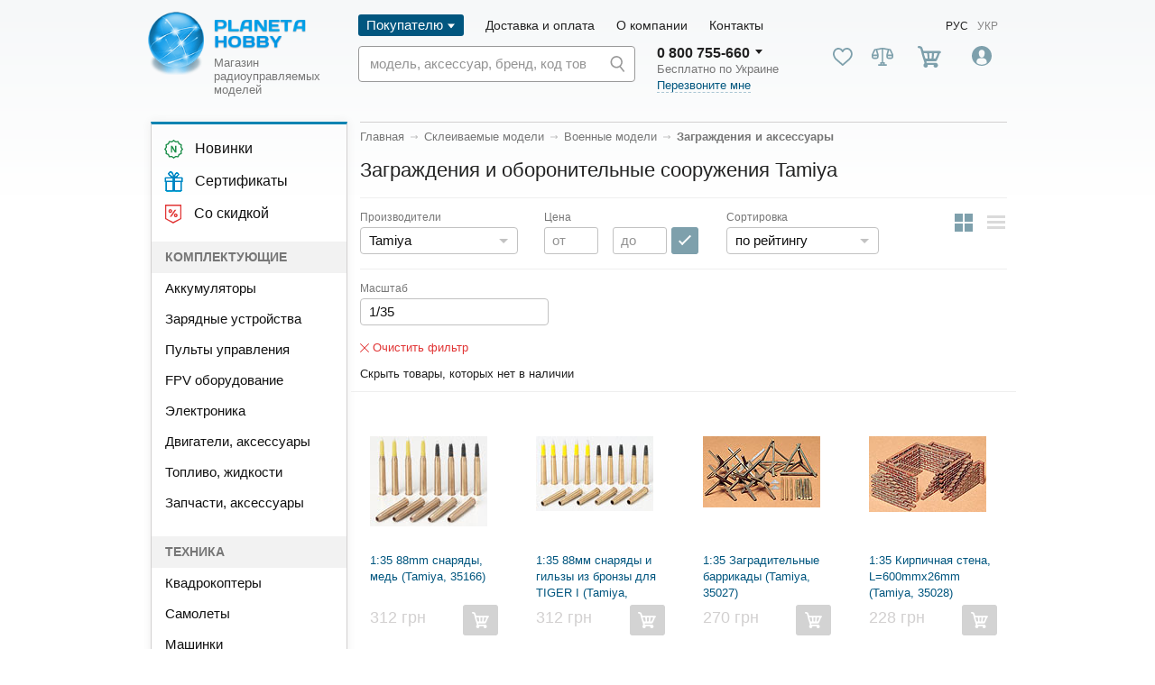

--- FILE ---
content_type: text/html; charset=utf-8
request_url: https://modelistam.com.ua/voennye-modeli/zagrajdeniya-aksessuary-c-38/?filter_id=10
body_size: 41468
content:
<!doctype html>
<html lang="ru">
<head>
	<meta name="viewport" content="width=device-width, initial-scale=1.0">
	<meta name="google-site-verification" content="xCbl1eIXMJiOjZJdyFZBhovf_JQEi15LZ1WY3yVOmK4" />
	<!-- <base href="https://modelistam.com.ua/"> -->
    

    <meta http-equiv="Content-Type" content="text/html; charset=UTF-8">
<title>Купить заграждения и оборонительные сооружения Tamiya по выгодной цене – Modelistam</title>
<meta name="Description" content="Заграждения и оборонительные сооружения Tamiya купить в интернет-магазине «Planeta Hobby» по выгодной цене. Заграждения и оборонительные сооружения Tamiya с доставкой по Киеву, Харькову и всей Украине.  &#9989;Выгодные цены &#9989;Гарантия" />
<meta name="Keywords" CONTENT="Заграждения и оборонительные сооружения Tamiya, купить, цена, Киев, Харьков, Украина, интернет-магазин" />
<meta name="Reply-to" CONTENT="modelistam@gmail.com" />
<link rel="canonical" href="https://modelistam.com.ua/voennye-modeli/zagrajdeniya-aksessuary-c-38/?filter_id=10" />    <link rel="alternate" hreflang="uk" href="https://modelistam.com.ua/ua/voennye-modeli/zagrajdeniya-aksessuary-c-38/?filter_id=10">
    <link rel="alternate" hreflang="ru" href="https://modelistam.com.ua/voennye-modeli/zagrajdeniya-aksessuary-c-38/?filter_id=10">


<!-- start get_javascript(applicationtop2header) //-->

<!-- end get_javascript(applicationtop2header) //-->

	<meta http-equiv="X-UA-Compatible" content="IE=Edge" />
	<meta name="viewport" content="width=device-width, initial-scale=1" />
	<meta name="theme-color" content="#fff" />
	<meta name="format-detection" content="telephone=no" />
	<!--	<link href="https://fonts.googleapis.com/css?family=Open+Sans:400,600&display=swap" rel="stylesheet" />-->

	<!-- connect to domain of font files -->
	<link rel="preconnect" href="https://fonts.gstatic.com" crossorigin>

	<!-- optionally increase loading priority -->
	<link rel="preload" as="style" href="https://fonts.googleapis.com/css?family=Open+Sans:400,600&display=swap">

	<!-- async CSS -->
	<link rel="stylesheet" media="all" href="https://fonts.googleapis.com/css?family=Open+Sans:400,600&display=swap">

	<link rel="stylesheet" href="https://maxcdn.bootstrapcdn.com/font-awesome/4.5.0/css/font-awesome.min.css">

	<!-- no-JS fallback -->
	<noscript>
		<link rel="stylesheet" href="https://fonts.googleapis.com/css?family=Open+Sans:400,600&display=swap">
	</noscript>

	    <link rel="stylesheet" media="all" href="/includes/sts_templates/new/build_new/css_new/app.css" />
	<link rel="stylesheet" media="all" href="/includes/sts_templates/new/build_new/mmm.css?ver=3_20" />
	<!-- Google Tag Manager -->
	<script>(function(w,d,s,l,i){w[l]=w[l]||[];w[l].push({'gtm.start':
                new Date().getTime(),event:'gtm.js'});var f=d.getElementsByTagName(s)[0],
            j=d.createElement(s),dl=l!='dataLayer'?'&l='+l:'';j.async=true;j.src=
            'https://www.googletagmanager.com/gtm.js?id='+i+dl;f.parentNode.insertBefore(j,f);
        })(window,document,'script','dataLayer','GTM-PV58Q2');</script>
	<!-- End Google Tag Manager -->
			<!-- Facebook Pixel Code -->
		<script>
            !function(f,b,e,v,n,t,s){
                if(f.fbq)return;n=f.fbq=function(){n.callMethod?
                    n.callMethod.apply(n,arguments):n.queue.push(arguments)};if(!f._fbq)f._fbq=n;
                n.push=n;n.loaded=!0;n.version='2.0';n.queue=[];t=b.createElement(e);t.async=!0;
                t.src=v;s=b.getElementsByTagName(e)[0];s.parentNode.insertBefore(t,s)}(window,
                document,'script','https://connect.facebook.net/en_US/fbevents.js');
            fbq('init', '1097458277094479');
            fbq('track', 'PageView');
		</script>

		<noscript>
			<img height="1" width="1" style="display:none"src="https://www.facebook.com/tr?id=1097458277094479&ev=PageView&noscript=1"/>
		</noscript>
			<script>
        (function(i,s,o,g,r,a,m){
                i["esSdk"] = r;
                i[r] = i[r] || function() {
                    (i[r].q = i[r].q || []).push(arguments)
                }, a=s.createElement(o), m=s.getElementsByTagName(o)[0]; a.async=1; a.src=g;
                m.parentNode.insertBefore(a,m)}
        ) (window, document, "script", "https://esputnik.com/scripts/v1/public/scripts?apiKey=eyJhbGciOiJSUzI1NiJ9.[base64].zM0vArxcpZGKorwWLStOa48gEhOTHsN36D-xk1erNp2nqMH2fb7g-AlHTXG7x4Twffb8Wljou42JfIs4KYF7nw&domain=8246B8DE-3E39-43EA-AE4E-8D6DE2D02C36", "es");
        es("pushOn");
	</script>

	<script src="https://cdnjs.cloudflare.com/ajax/libs/jquery/3.4.1/jquery.min.js" integrity="sha256-CSXorXvZcTkaix6Yvo6HppcZGetbYMGWSFlBw8HfCJo=" crossorigin="anonymous"></script>
				<link rel="stylesheet" media="all" href="/includes/sts_templates/new/build_new/css/lk.css?ver=11" />
	
	<script type="text/javascript">
        (function(c,l,a,r,i,t,y){
            c[a]=c[a]||function(){(c[a].q=c[a].q||[]).push(arguments)};
            t=l.createElement(r);t.async=1;t.src="https://www.clarity.ms/tag/"+i;
            y=l.getElementsByTagName(r)[0];y.parentNode.insertBefore(t,y);
        })(window, document, "clarity", "script", "59byj3nsm3");
	</script>

	<link rel="icon" href="/favicon.ico">
	<link rel="apple-touch-icon" href="/favicon_128.png">
	<!-- Global site tag (gtag.js) - Google Ads: 992373419 -->
	<script async src="https://www.googletagmanager.com/gtag/js?id=AW-992373419"></script>
	<script>
		window.dataLayer = window.dataLayer || [];
		function gtag(){dataLayer.push(arguments);}
		gtag('js', new Date());
		gtag('config', 'AW-992373419');
	</script>
	<script>
		function sendGA4Event(eventType, currency, value, items, transactionId) {
			// Очищаем предыдущие ecommerce данные
			dataLayer.push({ ecommerce: null });

			// Подготавливаем объект ecommerce
			var ecommerceData = {
				'currency': currency,
				'value': value,
				'items': items.map(function(item) {
					return {
						'item_id': item.id,
						'item_name': item.name,
						'item_brand': item.brand,
						'item_category': item.category,
						'price': item.price,
						'currency': currency,
						'quantity': item.quantity // добавляем количество
					};
				})
			};

			// Добавляем transaction_id, если он передан
			if (transactionId) {
				ecommerceData['transaction_id'] = transactionId;
			}
			// Добавляем новое событие
			dataLayer.push({
				'event': eventType,
				'ecommerce': ecommerceData
			});
		}
		function addToCart(product) {
			sendGA4Event('add_to_cartGA4', 'UAH', product.price * product.quantity, [product]);
		}
	</script>
	<script type="text/javascript" src="/includes/sts_templates/new/js/google_business.js"></script>
</head>
<body>
<svg version="1.1" xmlns="http://www.w3.org/2000/svg" viewBox="0 0 180 30" class="svg-rating-template" style="position: absolute; left: -99999px; height: 0; width: 0;">
    <clipPath id="star-empty">
        <path class="star-empty" d="M145.9,12.1c-0.1-0.4-0.5-0.6-0.9-0.6h-10.6l-3.5-10c-0.1-0.4-0.5-0.6-0.9-0.6c-0.5,0-0.8,0.2-0.9,0.6 l-3.5,10H115c-0.5,0-0.8,0.2-0.9,0.6c0.1,0.5,0,0.8,0.3,1.1l8.5,6.7L119.8,30c0.1,0.4,0,0.8,0.3,1.1c0.4,0.2,0.8,0.3,1.2,0L130,25l8.7,6.1c0.2,0.1,0.4,0.2,0.6,0.2c0.5,0,1-0.4,1-1c0-0.1,0-0.2-0.1-0.4l-3.1-10.1l8.5-6.7C146,12.9,146.1,12.5,145.9,12.1L145.9,12.1z" />
        <path class="star-empty" d="M107.9,12.1c-0.1-0.4-0.5-0.6-0.9-0.6H96.4l-3.5-10c-0.1-0.4-0.5-0.6-0.9-0.6c-0.5,0-0.8,0.2-0.9,0.6l-3.5,10H77c-0.5,0-0.8,0.2-0.9,0.6c-0.1,0.5,0,0.8,0.3,1.1l8.5,6.7L81.8,30c0.1,0.4,0,0.8,0.3,1.1c0.4,0.2,0.8,0.3,1.2,0L92,25l8.7,6.1c0.2,0.1,0.4,0.2,0.6,0.2c0.5,0,1-0.4,1-1c0-0.1,0-0.2-0.1-0.4l-3.1-10.1l8.5-6.7C108,12.9,108.1,12.5,107.9,12.1L107.9,12.1z" />
        <path class="star-empty" d="M69.9,12.1c-0.1-0.4-0.5-0.6-0.9-0.6H58.4l-3.5-10c-0.1-0.4-0.5-0.6-0.9-0.6c-0.5,0-0.8,0.2-0.9,0.6l-3.5,10H39c-0.5,0-0.8,0.2-0.9,0.6c-0.1,0.5,0,0.8,0.3,1.1l8.5,6.7L43.8,30c0.1,0.4,0,0.8,0.3,1.1c0.4,0.2,0.8,0.3,1.2,0L54,25l8.7,6.1c0.2,0.1,0.4,0.2,0.6,0.2c0.5,0,1-0.4,1-1c0-0.1,0-0.2-0.1-0.4l-3.1-10.1l8.5-6.7C70,12.9,70.1,12.5,69.9,12.1L69.9,12.1z" />
        <path class="star-empty" d="M31.9,12.1c-0.1-0.4-0.5-0.6-0.9-0.6H20.4l-3.5-10c-0.1-0.4-0.5-0.6-0.9-0.6c-0.5,0-0.8,0.2-0.9,0.6l-3.5,10H1c-0.5,0-0.8,0.2-0.9,0.6c-0.1,0.5,0,0.8,0.3,1.1l8.5,6.7L5.8,30c-0.1,0.4,0,0.8,0.3,1.1c0.4,0.2,0.8,0.3,1.2,0L16,25l8.7,6.1c0.2,0.1,0.4,0.2,0.6,0.2c0.5,0,1-0.4,1-1c0-0.1,0-0.2-0.1-0.4l-3.1-10.1l8.5-6.7C32,12.9,32.1,12.5,31.9,12.1L31.9,12.1z" />
        <path class="star-empty" d="M183.9,12.1L183.9,12.1c-0.1-0.4-0.5-0.6-0.9-0.6h-10.6l-3.5-10c-0.1-0.4-0.5-0.6-0.9-0.6c-0.5,0-0.8,0.2-0.9,0.6l-3.5,10H153c-0.5,0-0.8,0.2-0.9,0.6c-0.1,0.5,0,0.8,0.3,1.1l8.5,6.7L157.8,30c-0.1,0.4,0,0.8,0.3,1.1c0.4,0.2,0.8,0.3,1.2,0L168,25l8.7,6.1c0.2,0.1,0.4,0.2,0.6,0.2c0.5,0,1-0.4,1-1c0-0.1,0-0.2-0.1-0.4l-3.1-10.1l8.5-6.7C184,12.9,184.1,12.5,183.9,12.1z" />
    </clipPath>
    <clipPath id="star-filled">
        <path class="star-filled" d="M145.9,12.1c-0.1-0.4-0.5-0.6-0.9-0.6h-10.6l-3.5-10c-0.1-0.4-0.5-0.6-0.9-0.6c-0.5,0-0.8,0.2-0.9,0.6l-3.5,10H115c-0.5,0-0.8,0.2-0.9,0.6c-0.1,0.5,0,0.8,0.3,1.1l8.5,6.7L119.8,30c-0.1,0.4,0,0.8,0.3,1.1c0.4,0.2,0.8,0.3,1.2,0L130,25l8.7,6.1c0.2,0.1,0.4,0.2,0.6,0.2c0.5,0,1-0.4,1-1c0-0.1,0-0.2-0.1-0.4l-3.1-10.1l8.5-6.7C146,12.9,146.1,12.5,145.9,12.1L145.9,12.1z" />
        <path class="star-filled" d="M107.9,12.1c-0.1-0.4-0.5-0.6-0.9-0.6H96.4l-3.5-10c-0.1-0.4-0.5-0.6-0.9-0.6c-0.5,0-0.8,0.2-0.9,0.6l-3.5,10H77c-0.5,0-0.8,0.2-0.9,0.6c-0.1,0.5,0,0.8,0.3,1.1l8.5,6.7L81.8,30c-0.1,0.4,0,0.8,0.3,1.1c0.4,0.2,0.8,0.3,1.2,0L92,25l8.7,6.1c0.2,0.1,0.4,0.2,0.6,0.2c0.5,0,1-0.4,1-1c0-0.1,0-0.2-0.1-0.4l-3.1-10.1l8.5-6.7C108,12.9,108.1,12.5,107.9,12.1L107.9,12.1z" />
        <path class="star-filled" d="M69.9,12.1c-0.1-0.4-0.5-0.6-0.9-0.6H58.4l-3.5-10c-0.1-0.4-0.5-0.6-0.9-0.6c-0.5,0-0.8,0.2-0.9,0.6l-3.5,10H39c-0.5,0-0.8,0.2-0.9,0.6c-0.1,0.5,0,0.8,0.3,1.1l8.5,6.7L43.8,30c-0.1,0.4,0,0.8,0.3,1.1c0.4,0.2,0.8,0.3,1.2,0L54,25l8.7,6.1c0.2,0.1,0.4,0.2,0.6,0.2c0.5,0,1-0.4,1-1c0-0.1,0-0.2-0.1-0.4l-3.1-10.1l8.5-6.7C70,12.9,70.1,12.5,69.9,12.1L69.9,12.1z" />
        <path class="star-filled" d="M31.9,12.1c-0.1-0.4-0.5-0.6-0.9-0.6H20.4l-3.5-10c-0.1-0.4-0.5-0.6-0.9-0.6c-0.5,0-0.8,0.2-0.9,0.6l-3.5,10H1c-0.5,0-0.8,0.2-0.9,0.6c-0.1,0.5,0,0.8,0.3,1.1l8.5,6.7L5.8,30c-0.1,0.4,0,0.8,0.3,1.1c0.4,0.2,0.8,0.3,1.2,0L16,25l8.7,6.1c0.2,0.1,0.4,0.2,0.6,0.2c0.5,0,1-0.4,1-1c0-0.1,0-0.2-0.1-0.4l-3.1-10.1l8.5-6.7C32,12.9,32.1,12.5,31.9,12.1L31.9,12.1z" />
        <path class="star-filled" d="M183.9,12.1L183.9,12.1c-0.1-0.4-0.5-0.6-0.9-0.6h-10.6l-3.5-10c-0.1-0.4-0.5-0.6-0.9-0.6c-0.5,0-0.8,0.2-0.9,0.6l-3.5,10H153c-0.5,0-0.8,0.2-0.9,0.6c-0.1,0.5,0,0.8,0.3,1.1l8.5,6.7L157.8,30c-0.1,0.4,0,0.8,0.3,1.1c0.4,0.2,0.8,0.3,1.2,0L168,25l8.7,6.1c0.2,0.1,0.4,0.2,0.6,0.2c0.5,0,1-0.4,1-1c0-0.1,0-0.2-0.1-0.4l-3.1-10.1l8.5-6.7C184,12.9,184.1,12.5,183.9,12.1z" />
    </clipPath>
</svg>
<script type="application/ld+json">
{
    "@context": "http://schema.org",
    "@type": "Organization",
    "url": "https://modelistam.com.ua/",
    "logo": "https://modelistam.com.ua/includes/sts_templates/new/build_new/img/logo.png",
    "name": "Planeta Hobby - магазин радиоуправляемых моделей"
}</script>


<!-- Google Tag Manager (noscript) -->
<noscript><iframe src="https://www.googletagmanager.com/ns.html?id=GTM-PV58Q2"
                  height="0" width="0" style="display:none;visibility:hidden"></iframe></noscript>
<!-- End Google Tag Manager (noscript) -->
<!-- BEGIN content -->
<div class="out">
    <header class="header js-header">
        <div class="header__container container">
            <div class="header__wrapper">
                <button class="header__burger js-burger"><i></i></button>
                                    <a href="/ru/" class="header__logo">
                        <img src="/includes/sts_templates/new/build_new/img/logo.png" alt="Modelistam.com.ua" class="img-responsive" />
                        <div class="header__logo-description">Магазин <br />радиоуправляемых<br />моделей</div>
                    </a>
                                <div class="header__search header__search--adaptive">
                    <form class="main-field js-main-field js-main-field" action="/advanced_search_result.php" id="header-search-form-wrapper">
                        <input id="title-search-input" type="search" name="keywords"
                               value=""
                               placeholder="модель, аксессуар, бренд, код товара" autocomplete="off" />
                        <input type="hidden" name="lang" value="ru" />
                        <input type="hidden" name="search_in_description" value="1" />
                        <button class="main-field__button">
                            <svg class="icon icon-search">
                                <use xlink:href="/includes/sts_templates/new/build_new/img_new/sprite.svg#icon-search"></use>
                            </svg>
                        </button>
                        <div class="search-popup"></div>
                    </form>
                </div>
                <div class="header__adaptive-inner">
                    <div class="header__actions">
                        
<!-- start cartbox_adaptive //-->

    <div class="header__action user-action user-action--cart">
        <svg class="icon icon-cart-2">
            <use xlink:href="/includes/sts_templates/new/build_new/img/sprite.svg#icon-cart-2"></use>
        </svg>
        <span class="user-action__badge badge badge--primary badge--header js-cart-badge-count is-hidden"></span>
        <div class="user-action__popup popup">
            <div class="cart js-cart-popup">
                <a href="#" class="cart__title js-modal-link" data-modal-target="cart-modal"> Корзина </a>
                <div class="cart__list js-cart-popup-list"></div>
                <div class="cart__count js-cart-popup-count">
                    <span>еще <span class="js-cart-popup-residual-сount">2</span> товар<span class="js-cart-popup-residual-ending"></span>...</span>
                    <span>скрыть</span>
                </div>
                <div class="cart__price-block">
                    <!-- Пустые span с классами для окончаний слова "товар", хранятся в js -->
                    <!-- То есть сюда можно вывести только слово "товар" -->
                    <div class="cart__length">Всего <span class="js-cart-popup-total-count">0</span> товар<span class="js-cart-popup-total-ending"></span>:</div>
                    <div class="cart__all-price"><b class="js-cart-popup-final-price">0</b> грн</div>
                </div>
                <a href="/checkout.php" class="cart__button btn btn--primary-new js-cart-final-checkout">Оформить заказ</a>
            </div>
        </div>
    </div>


<!-- end cartbox_adaptive //-->

                        
<!-- start loginbox_adaptive //-->
<!-- loginbox //-->
<div class="header__action user-action user-action--account">
  <img class="user-action__img js-popup-button" src="/includes/sts_templates/new/build_new/img/icon-user.svg" data-popup-target="login">
  <div class="contact-detail__popup popup popup--login js-popup" data-popup="login">
	<div class="login-popup">
	  <div class="login-popup__close js-close-popup" data-target="login">
		<svg class="icon icon-cross">
		  <use xlink:href="/includes/sts_templates/new/build_new/img/sprite.svg#icon-cross"></use>
		</svg>
	  </div>
	  <div class="login-popup__body">
		<div class="login-popup__header">
		  <div class="login-popup__title">Вход</div>
		  <a href="https://modelistam.com.ua/create_account.php" class="login-popup__link link-regular">Регистрация</a>
		</div>
		<form class="login-popup__form" action="/login.php?action=process" method="POST" name="login">
		  <div class="login-popup__fields">
			<div class="login-popup__field">
			  <div class="login-popup__label"> E-mail </div>
			  <input type="email" class="login-popup__input" name="email_address">
			</div>
			<div class="login-popup__field">
			  <div class="login-popup__label"> Пароль </div>
			  <input type="password" class="login-popup__input" name="password">
			</div>
		  </div>
		  <div class="login-popup__checkbox checkbox">
			<input class="checkbox__control" type="checkbox" id="forgotPasswordMob">
			<label class="checkbox__label" for="forgotPasswordMob">Запомнить меня</label>
		  </div>
		  <div class="login-popup__actions">
			<button class="login-popup__btn btn btn--primary">Войти</button>
			<a href="https://modelistam.com.ua/password_forgotten.php" class="login-popup__reminder">Забыли пароль?</a>
		  </div>
		</form>
	  </div>
	</div>
  </div>
</div>


<!-- end loginbox_adaptive //-->

                    </div>
                </div>
            </div>
            <div class="header__body">
                <div class="header__main">
                                        <div class="header__menu">
                        <ul class="menu">
                            <li class="menu__item is-active has-dropdown">
                                <a class="menu__link" >Покупателю</a>
                                <ul class="menu-dropdown">
                                    <!--<li class="menu-dropdown__item">
										<a href="/discount-programm/" class="menu-dropdown__link">Накопительная скидка</a>
									</li>
									<li class="menu-dropdown__item">
										<a href="/garant_good_price/" class="menu-dropdown__link">Гарантия лучшей цены</a>
									</li>-->

                                    <li class="menu-dropdown__item">
                                        <a href="/actions/" class="menu-dropdown__link">Aкции</a>
                                    </li>
                                    <li class="menu-dropdown__item">
                                        <a href="/news/" class="menu-dropdown__link">Новости</a>
                                    </li>
                                    <li class="menu-dropdown__item">
                                        <a href="/articles/" class="menu-dropdown__link">Статьи и обзоры</a>
                                    </li>
                                    <li class="menu-dropdown__item">
                                        <a href="/warranty/" class="menu-dropdown__link">Гарантия</a>
                                    </li>
                                    <li class="menu-dropdown__item">
                                        <a href="/loyalty-program-cashback/" class="menu-dropdown__link">Кешбэк</a>
                                    </li>
                                    <li class="menu-dropdown__item">
                                        <a href="/faq/" class="menu-dropdown__link">FAQ</a>
                                    </li>
                                </ul>
                            </li>
                            <li class="menu__item">
                                <a class="menu__link" href="https://modelistam.com.ua/payments-and-deliveries/">Доставка и оплата</a>
                            </li>
                            <li class="menu__item">
                                <a class="menu__link" href="https://modelistam.com.ua/about/">О компании </a>
                            </li>
                            <li class="menu__item">
                                <a class="menu__link" href="https://modelistam.com.ua/contacts/">Контакты</a>
                            </li>
                        </ul>
                    </div>
                    <div class="langs">
                        <a  class="langs__link is-active">Рус</a>
                        <a href="https://modelistam.com.ua/ua/voennye-modeli/zagrajdeniya-aksessuary-c-38/?filter_id=10"  class="langs__link">Укр</a>
                    </div>
                </div>
                <div class="header__inner">
                    <div class="header__search">
                        <form class="main-field js-main-field js-main-field" action="/advanced_search_result.php" id="header-search-form-wrapper">
                            <input id="title-search-input" type="search" name="keywords"
                                   value=""
                                   placeholder="модель, аксессуар, бренд, код товара" autocomplete="off" />
                            <input type="hidden" name="lang" value="ru" />
                            <input type="hidden" name="search_in_description" value="1" />
                            <button class="main-field__button">
                                <svg class="icon icon-search">
                                    <use xlink:href="/includes/sts_templates/new/build_new/img/sprite.svg#icon-search"></use>
                                </svg>
                            </button>
                                    <div class="search-popup"></div>
                                    </form>
                                </div>
                    <div class="header__contacts">
                        <div class="header__contact contact-detail">
                            <button class="contact-detail__more js-popup-button" data-popup-target="phones">
                                <span>0 800 755-660</span>
                                <span class="contact-detail__popup popup js-popup" data-popup="phones" style="display: none;">
                                  <div class="contacts">
                                    <div class="contacts__cities">
                                      <div class="contacts__city">
                                        <a href="tel:0800755660" class="contacts__phone">0 800 755-660</a>
                                        <div class="contacts__title">по Украине</div>
                                      </div>
                                      <div class="contacts__city">
                                        <a href="tel:0442216100" class="contacts__phone">(044) 221-61-00</a>
                                        <div class="contacts__title">Киев</div>
                                      </div>
                                      <div class="contacts__city">
                                        <a href="tel:0577551500" class="contacts__phone">(057) 782-15-00</a>
                                        <div class="contacts__title">Харьков</div>
                                      </div>
                                    </div>
                                    <div class="contacts__phones">
                                      <a href="tel:0671442727" class="contacts__phone"><img src="/includes/sts_templates/new/build_new/img/kievstar.png" alt="kievstar">(067) 144-27-27</a>
                                      <a href="tel:0930022588" class="contacts__phone"><img src="/includes/sts_templates/new/build_new/img/life.png" alt="life">(093) 002 25 88</a>
                                      <a href="tel:0666268844" class="contacts__phone"><img src="/includes/sts_templates/new/build_new/img/mts.png" alt="mts">(066) 626-88-44</a>
                                    </div>
                                  </div>
                                </span>
                            </button>
                            <div class="contact-detail__description"> Бесплатно по Украине </div>
                            <div>
                                <a class="bingc-action-open-passive-form contact-detail__callback" href="javascript:void(0);">Перезвоните мне</a>
                            </div>
                        </div>
                    </div>
                    <div class="header__actions">
                        <a class="header__action user-action user-action--favorite head_favorite_pc modal_login_open" >
                            <svg class="icon icon-heart">
                                <use xlink:href="/includes/sts_templates/new/build_new/img/sprite.svg#icon-heart"></use>
                            </svg>
                        </a>
                        <a class="header__action user-action user-action--compare head_compare_pc">
                            <svg class="icon icon-scale">
                                <use xlink:href="/includes/sts_templates/new/build_new/img/sprite.svg#icon-scale"></use>
                            </svg>
                        </a>
                        
<!-- start shopping_cart_new //-->

    <div class="header__action user-action user-action--cart">
        <svg class="icon icon-cart-2">
            <use xlink:href="/includes/sts_templates/new/build_new/img/sprite.svg#icon-cart-2"></use>
        </svg>
        <span class="user-action__badge badge badge--primary badge--header js-cart-badge-count is-hidden">0</span>
        <div class="user-action__popup popup">
            <div class="cart js-cart-popup">
                <a href="#" class="cart__title js-modal-link" data-modal-target="cart-modal"> Корзина </a>
                <div class="cart__list js-cart-popup-list"></div>
                <div class="cart__count js-cart-popup-count">
                    <span>еще <span class="js-cart-popup-residual-сount">2</span> товар<span class="js-cart-popup-residual-ending"></span>...</span>
                    <span>скрыть</span>
                </div>
                <div class="cart__price-block">
                    <!-- Пустые span с классами для окончаний слова "товар", хранятся в js -->
                    <!-- То есть сюда можно вывести только слово "товар" -->
                    <div class="cart__length">Всего <span class="js-cart-popup-total-count">0</span> товар<span class="js-cart-popup-total-ending"></span>:</div>
                    <div class="cart__all-price"><b class="js-cart-popup-final-price">0</b> грн</div>
                </div>
                <a href="/checkout.php" class="cart__button btn btn--primary-new js-cart-final-checkout">Оформить заказ</a>
            </div>
        </div>
    </div>

<!-- end shopping_cart_new //-->

                        
<!-- start loginbox_new //-->
    <!-- loginbox //-->
            <div class="header__action user-action user-action--account">
            <img class="user-action__img js-popup-button" src="/includes/sts_templates/new/build_new/img/icon-user.svg"
                 data-popup-target="login">
            <div class="contact-detail__popup popup popup--login js-popup" data-popup="login">
                <div class="login-popup">
                    <div class="login-popup__close js-close-popup" data-target="login">
                        <svg class="icon icon-cross">
                            <use xlink:href="/includes/sts_templates/new/build_new/img/sprite.svg#icon-cross"></use>
                        </svg>
                    </div>
                    <div class="login-popup__body">
                        <div class="login-popup__header">
                            <div class="login-popup__title">Вход</div>
                            <a href="https://modelistam.com.ua/create_account.php"
                               class="login-popup__link link-regular">Регистрация</a>
                        </div>
                        <form class="login-popup__form" action="/login.php?action=process"
                              method="POST" name="login">
                            <div class="login-popup__fields">
                                <div class="login-popup__field">
                                    <div class="login-popup__label">Эл. почта</div>
                                    <input type="email" class="login-popup__input" name="email_address">
                                </div>
                                <div class="login-popup__field">
                                    <div class="login-popup__label">Пароль</div>
                                    <input type="password" class="login-popup__input" name="password">
                                </div>
                            </div>
                            <div class="lk-sign-in__keep-in">
                                <label for="keep_in">
                                    <input type="checkbox" name="keep_in" id="keep_in">
                                    <span>
                                      <svg class="icon icon-check">
                                        <use xlink:href="/includes/sts_templates/new/img/sprite.svg#icon-check"></use>
                                      </svg>
                                    </span>
                                    <span>Запомнить меня</span>
                                </label>
                            </div>
                            <div class="login-popup__actions">
                                <button class="login-popup__btn btn btn--secondary btn--size-default" type="submit"
                                        name="enter">Войти</button>
                                <a href="https://modelistam.com.ua/password_forgotten.php"
                                   class="login-popup__reminder">Напомнить пароль</a>
                            </div>
                        </form>
                    </div>
                </div>
            </div>
        </div>

        
<!-- end loginbox_new //-->

                    </div>
                </div>
            </div>
            <div class="header__adaptive">
                <div class="header__top">
                    <div class="header__mob-menu">
                        <ul class="mob-menu">
                            <li class="mob-menu__item">
                                <a class="mob-menu__link" href="https://modelistam.com.ua/payments-and-deliveries/">Доставка и оплата</a>
                            </li>
                            <li class="mob-menu__item">
                                <a class="mob-menu__link" href="https://modelistam.com.ua/contacts/">Контакты</a>
                            </li>
                        </ul>
                    </div>
                    <div class="header__mob-contacts">
                        <div class="header__contact contact-detail">
                            <a class="contact-detail__link" href="tel:0800755660">0 800 755-660</a>
                        </div>
                        <div class="header__contact contact-detail hide-xs">
                            <a class="contact-detail__link" href="tel:0442216100">044 221-61-00</a>
                        </div>
                    </div>
                </div>
            </div>
        </div>
        <div class="header__menu header__adaptive-menu js-adaptive-menu">
            <div class="header__adaptive-menu-top">
                <div class="langs">
                    <a  class="langs__link is-active">Рус</a>
                    <a href="https://modelistam.com.ua/ua/voennye-modeli/zagrajdeniya-aksessuary-c-38/?filter_id=10"  class="langs__link">Укр</a>
                </div>
                <div class="header__city header__city--mob-menu">
                    <svg class="icon icon-location">
                        <use xlink:href="/includes/sts_templates/new/build_new/img_new/sprite.svg#icon-location"></use>
                    </svg>
                    <div class="header__city-placeholder js-popup-button" data-popup-target="cities">
                        <span class="header__city-placeholder-inner js-city-value">Город</span>
                    </div>
                </div>
            </div>
            <div class="header__mob-actions">
            <a class="header__action user-action user-action--favorite head_favorite_mob modal_login_open">
                <svg class="icon icon-heart">
                    <use xlink:href="/includes/sts_templates/new/build_new/img/sprite.svg#icon-heart"></use>
                </svg>
                <span class="user-action__title mob_title_favorite">Избранное</span>
            </a>
            <a class="header__action user-action user-action--compare head_compare_mob">
                <svg class="icon icon-scale">
                    <use xlink:href="/includes/sts_templates/new/build_new/img/sprite.svg#icon-scale"></use>
                </svg>
                <span class="user-action__title mob_title_compare">Сравнение</span>
            </a>
            </div>
            <div class="header__contact header__contact--mob-menu contact-detail">
                <a class="contact-detail__link" href="tel:0800755660">0 800 755-660</a>
                <div class="contact-detail__description"> Бесплатно по Украине </div>
            </div>
            <div class="header__main-links">
                <a href="https://modelistam.com.ua/products_new/" class="header__main-link">
                    <i class="header__main-link-icon">
                        <svg class="icon icon-new-sales">
                            <use xlink:href="/includes/sts_templates/new/build_new/img/sprite.svg#icon-new-sales"></use>
                        </svg>
                    </i>
                    <span class="header__main-link-text">Новинки</span>
                </a>
                <a href="https://modelistam.com.ua/certificates/" class="header__main-link">
                    <img src="/includes/sts_templates/new/build_new/img/actions.png" alt="Сертификаты" class="header__main-link-icon">
                    <span class="header__main-link-text">Сертификаты</span>
                </a>
                <a href="https://modelistam.com.ua/aktsii-rasprodaji-c-438/?&sort=111&sort_filfer_id=456" class="header__main-link">
                    <i class="header__main-link-icon">
                        <svg class="icon icon-tag-percentage">
                            <use xlink:href="/includes/sts_templates/new/build_new/img/sprite.svg#icon-tag-percentage"></use>
                        </svg>
                    </i>
                    <span class="header__main-link-text">Со скидкой</span>
                </a>
            </div>
            <div class="header__mob-nav-wrapper">
                <div class="header__mob-nav-title">Комплектующие</div>
                    <ul class="header__mob-nav-list">
<li class="header__mob-nav-list-item">
	<a href="https://modelistam.com.ua/komplektuyuschie/akkumulyatory-c-83/"  class="header__mob-nav-list-link" id="cat_mainmenu_83">Аккумуляторы</a>
<li class="header__mob-nav-list-item">
	<a href="https://modelistam.com.ua/komplektuyuschie/zaryadnye-ustroistva-c-1496/"  class="header__mob-nav-list-link" id="cat_mainmenu_1496">Зарядные устройства</a>
<li class="header__mob-nav-list-item">
	<a href="https://modelistam.com.ua/komplektuyuschie/radioapparatura-c-110/"  class="header__mob-nav-list-link" id="cat_mainmenu_110">Пульты управления</a>
<li class="header__mob-nav-list-item">
	<a href="https://modelistam.com.ua/komplektuyuschie/foto-video-oborudovanie-c-401/"  class="header__mob-nav-list-link" id="cat_mainmenu_401">FPV оборудование</a>
<li class="header__mob-nav-list-item">
	<a href="https://modelistam.com.ua/komplektuyuschie/elektronika-c-82/"  class="header__mob-nav-list-link" id="cat_mainmenu_82">Электроника</a>
<li class="header__mob-nav-list-item">
	<a href="https://modelistam.com.ua/komplektuyuschie/dvigateli-c-84/"  class="header__mob-nav-list-link" id="cat_mainmenu_84">Двигатели, аксессуары</a>
<li class="header__mob-nav-list-item">
	<a href="https://modelistam.com.ua/komplektuyuschie/toplivo-jidkosti-c-85/"  class="header__mob-nav-list-link" id="cat_mainmenu_85">Топливо, жидкости</a>
<li class="header__mob-nav-list-item">
	<a href="https://modelistam.com.ua/komplektuyuschie/zapchasti-aksessuary-c-81/"  class="header__mob-nav-list-link" id="cat_mainmenu_81">Запчасти, аксессуары</a>
</li>
</ul></nav>
<nav class="header__mob-nav"><div class="header__mob-nav-title">Техника</div>

<ul class="header__mob-nav-list">
<li class="header__mob-nav-list-item">
	<a href="https://modelistam.com.ua/radioupravlyaemye-modeli/kvadrokoptery-c-456/"  class="header__mob-nav-list-link" id="cat_mainmenu_456">Квадрокоптеры</a>
<li class="header__mob-nav-list-item">
	<a href="https://modelistam.com.ua/radioupravlyaemye-modeli/samolety-c-77/"  class="header__mob-nav-list-link" id="cat_mainmenu_77">Самолеты</a>
<li class="header__mob-nav-list-item">
	<a href="https://modelistam.com.ua/radioupravlyaemye-modeli/mashiny-c-74/"  class="header__mob-nav-list-link" id="cat_mainmenu_74">Машинки</a>
<li class="header__mob-nav-list-item">
	<a href="https://modelistam.com.ua/radioupravlyaemye-modeli/vertolety-c-78/"  class="header__mob-nav-list-link" id="cat_mainmenu_78">Вертолеты</a>
<li class="header__mob-nav-list-item">
	<a href="https://modelistam.com.ua/radioupravlyaemye-modeli/tanki-c-49/"  class="header__mob-nav-list-link" id="cat_mainmenu_49">Танки</a>
<li class="header__mob-nav-list-item">
	<a href="https://modelistam.com.ua/radioupravlyaemye-modeli/sudomodeli-c-50/"  class="header__mob-nav-list-link" id="cat_mainmenu_50">Катера и яхты</a>
<li class="header__mob-nav-list-item">
	<a href="https://modelistam.com.ua/radioupravlyaemye-modeli/mototsikly-c-105/"  class="header__mob-nav-list-link" id="cat_mainmenu_105">Мотоциклы</a>
<li class="header__mob-nav-list-item">
	<a href="https://modelistam.com.ua/radioupravlyaemye-modeli/aviamodeli-c-76/"  class="header__mob-nav-list-link" id="cat_mainmenu_76">Авиамодели</a>
<li class="header__mob-nav-list-item">
	<a href="https://modelistam.com.ua/drugaya-tehnika-c-951/"  class="header__mob-nav-list-link" id="cat_mainmenu_951">Другая техника</a>
<li class="header__mob-nav-list-item">
	<a href="https://modelistam.com.ua/kollektsionnye-modeli-c-387/"  class="header__mob-nav-list-link" id="cat_mainmenu_387">Коллекционные</a>
<li class="header__mob-nav-list-item">
	<a href="https://modelistam.com.ua/skleivaemye-modeli-c-30/"  class="header__mob-nav-list-link" id="cat_mainmenu_30">Стендовые</a>
<li class="header__mob-nav-list-item">
	<a href="https://modelistam.com.ua/konstruktory/derevyannye-konstruktory-c-1137/"  class="header__mob-nav-list-link" id="cat_mainmenu_1137">Деревянные конструкторы</a>
<li class="header__mob-nav-list-item">
	<a href="https://modelistam.com.ua/tovary-dlya-detei/konstruktory-c-1138/"  class="header__mob-nav-list-link" id="cat_mainmenu_1138">Конструкторы</a>
<li class="header__mob-nav-list-item">
	<a href="https://modelistam.com.ua/tovary-dlya-detei-c-1139/"  class="header__mob-nav-list-link" id="cat_mainmenu_1139">Товары для детей</a>
<li class="header__mob-nav-list-item">
	<a href="https://modelistam.com.ua/personalinyi-transport-c-1168/"  class="header__mob-nav-list-link" id="cat_mainmenu_1168">Персональный транспорт</a>
</li>
</ul></nav>
                <nav class="header__mob-nav">
                    <div class="header__mob-nav-title">Покупателю</div>
                    <ul class="header__mob-nav-list">
                        <li class="header__mob-nav-list-item">
                            <a href="/actions/" class="header__mob-nav-list-link">Aкции</a>
                        </li>
                        <li class="header__mob-nav-list-item">
                            <a href="/news/" class="header__mob-nav-list-link">Новости</a>
                        </li>
                        <li class="header__mob-nav-list-item">
                            <a href="/articles/" class="header__mob-nav-list-link">Статьи и обзоры</a>
                        </li>
                        <li class="header__mob-nav-list-item">
                            <a href="/warranty/" class="header__mob-nav-list-link">Гарантия</a>
                        </li>
                        <li class="header__mob-nav-list-item">
                            <a href="/loyalty-program-cashback/" class="header__mob-nav-list-link">Кешбэк</a>
                        </li>
                        <li class="header__mob-nav-list-item">
                            <a href="/faq/" class="header__mob-nav-list-link">FAQ</a>
                        </li>
                    </ul>
                </nav>
            </div>
            <div class="header__mob-nav-2">
                <ul class="header__mob-nav-2-list">
                    <li class="header__mob-nav-2-list-item">
                        <a class="header__mob-nav-2-list-link" href="https://modelistam.com.ua/payments-and-deliveries/">Доставка и оплата</a>
                    </li>
                    <li class="header__mob-nav-2-list-item">
                        <a class="header__mob-nav-2-list-link" href="https://modelistam.com.ua/about/">О компании </a>
                    </li>
                    <li class="header__mob-nav-2-list-item">
                        <a class="header__mob-nav-2-list-link" href="https://modelistam.com.ua/contacts/">Контакты</a>
                    </li>
                </ul>
            </div>
            <button class="header__menu-close js-close-menu">
                <svg class="icon icon-cross">
                    <use xlink:href="/includes/sts_templates/new/build_new/img_new/sprite.svg#icon-cross"></use>
                </svg>
            </button>
        </div>
        <div class="cities js-popup mob" data-popup="cities">
                    </div>
    </header>
<main class="page categories-page">
    		<div class="page__container main-container">
		<div class="page__aside js-sidebar">
			<aside class="sidebar">
				<div class="sidebar__inner">
					<div class="sidebar__search">

						<form class="main-field js-main-field" action="/advanced_search_result.php" id="header-search-form-wrapper">
							<input id="title-search-input" type="search" name="keywords"
                                   value=""
                                   placeholder="модель, аксессуар, бренд..." autocomplete="off" />
							<input type="hidden" name="lang" value="ru" />
							<input type="hidden" name="search_in_description" value="1" />
							<button class="main-field__button">
								<svg class="icon icon-search">
									<use xlink:href="/includes/sts_templates/new/build_new/img/sprite.svg#icon-search"></use>
								</svg>
							</button>
						</form>
					</div>
					<div class="search-popup"></div>
					<div class="sidebar__main-links">
						<a href="https://modelistam.com.ua/products_new/" class="sidebar__main-link">
							<i class="sidebar__main-link-icon">
								<svg class="icon icon-new-sales">
									<use xlink:href="/includes/sts_templates/new/build_new/img/sprite.svg#icon-new-sales"></use>
								</svg>
							</i>
							<span class="sidebar__main-link-text">Новинки</span>
						</a>
						<a href="https://modelistam.com.ua/certificates/" class="sidebar__main-link">
							<img src="/includes/sts_templates/new/build_new/img/actions.png" alt="Сертификаты" class="sidebar__main-link-icon">
							<span class="sidebar__main-link-text">Сертификаты</span>
						</a>
						<a href="https://modelistam.com.ua/aktsii-rasprodaji-c-438/?&sort=111&sort_filfer_id=456" class="sidebar__main-link">
							<i class="sidebar__main-link-icon">
								<svg class="icon icon-tag-percentage">
									<use xlink:href="/includes/sts_templates/new/build_new/img/sprite.svg#icon-tag-percentage"></use>
								</svg>
							</i>
							<span class="sidebar__main-link-text">Со скидкой</span>
						</a>
					</div>
					<div class="sidebar__catalog">
						<div class="catalog-aside">
							<h3 class="catalog-aside__head">Комплектующие</h3>
                    <ul class="catalog-aside__list">
<li class="catalog-aside__item">
	<a href="https://modelistam.com.ua/komplektuyuschie/akkumulyatory-c-83/"  class="catalog-aside__link" id="cat_mainmenu_83">Аккумуляторы</a>
	<div class="catalog-aside-submenu">
		<div class="catalog-aside-submenu__col">
		<a  class="catalog-aside-submenu__type-link" id="cat_mainmenu_">Применение</a>
		<ul class="catalog-aside-submenu__list">
			<li class="catalog-aside-submenu__item"><a href="https://modelistam.com.ua/akkumulyatory/dlya-vertoletov-c-1511/" class="catalog-aside-submenu__link" id="cat_mainmenu_1511">для вертолетов</a></li>
			<li class="catalog-aside-submenu__item"><a href="https://modelistam.com.ua/akkumulyatory/dlya-kvadrokopterov-c-1512/" class="catalog-aside-submenu__link" id="cat_mainmenu_1512">для квадрокоптеров</a></li>
			<li class="catalog-aside-submenu__item"><a href="https://modelistam.com.ua/akkumulyatory/dlya-gonochnyh-kvadrokopterov-c-1516/" class="catalog-aside-submenu__link" id="cat_mainmenu_1516">для гоночных квадрокоптеров</a></li>
			<li class="catalog-aside-submenu__item"><a href="https://modelistam.com.ua/akkumulyatory/dlya-samoletov-c-1513/" class="catalog-aside-submenu__link" id="cat_mainmenu_1513">для самолетов</a></li>
			<li class="catalog-aside-submenu__item"><a href="https://modelistam.com.ua/akkumulyatory/dlya-avtomobilei-c-535/" class="catalog-aside-submenu__link" id="cat_mainmenu_535">для автомобилей</a></li>
			<li class="catalog-aside-submenu__item"><a href="https://modelistam.com.ua/akkumulyatory/dlya-tankov-c-1515/" class="catalog-aside-submenu__link" id="cat_mainmenu_1515">для танков</a></li>
			<li class="catalog-aside-submenu__item"><a href="https://modelistam.com.ua/akkumulyatory/dlya-katerov-c-1517/" class="catalog-aside-submenu__link" id="cat_mainmenu_1517">для катеров</a></li>
			<li class="catalog-aside-submenu__item"><a href="https://modelistam.com.ua/akkumulyatory/dlya-pulitov-upravleniya-c-533/" class="catalog-aside-submenu__link" id="cat_mainmenu_533">для пультов управления</a></li>
			<li class="catalog-aside-submenu__item"><a href="https://modelistam.com.ua/akkumulyatory/dlya-priyomnikov-c-534/" class="catalog-aside-submenu__link" id="cat_mainmenu_534">для приемников</a></li>
			<li class="catalog-aside-submenu__item"><a href="https://modelistam.com.ua/akkumulyatory/dlya-straikbola-c-1332/" class="catalog-aside-submenu__link" id="cat_mainmenu_1332">для страйкбола</a></li>
		</ul>
		<a  class="catalog-aside-submenu__type-link" id="cat_mainmenu_">Li-Po, Li-Ion, Li-Fe</a>
		<ul class="catalog-aside-submenu__list">
			<li class="catalog-aside-submenu__item"><a href="https://modelistam.com.ua/akkumulyatory/akkumulyatory-life-c-947/" class="catalog-aside-submenu__link" id="cat_mainmenu_947">Аккумуляторы 3,3 V</a></li>
			<li class="catalog-aside-submenu__item"><a href="https://modelistam.com.ua/akkumulyatory/akkumulyatory-c-1576/" class="catalog-aside-submenu__link" id="cat_mainmenu_1576">Аккумуляторы 3,6 V</a></li>
			<li class="catalog-aside-submenu__item"><a href="https://modelistam.com.ua/akkumulyatory/akkumulyatory-lipo-c-126/" class="catalog-aside-submenu__link" id="cat_mainmenu_126">Аккумуляторы 3,7 V</a></li>
			<li class="catalog-aside-submenu__item"><a href="https://modelistam.com.ua/akkumulyatory/akkumulyatory-c-1577/" class="catalog-aside-submenu__link" id="cat_mainmenu_1577">Аккумуляторы 3,8 V</a></li>
			<li class="catalog-aside-submenu__item"><a href="https://modelistam.com.ua/akkumulyatory/akkumulyatory-c-398/" class="catalog-aside-submenu__link" id="cat_mainmenu_398">Аккумуляторы 6,6 V</a></li>
			<li class="catalog-aside-submenu__item"><a href="https://modelistam.com.ua/akkumulyatory/akkumulyatory-lipo-c-127/" class="catalog-aside-submenu__link" id="cat_mainmenu_127">Аккумуляторы 7,4 V</a></li>
			<li class="catalog-aside-submenu__item"><a href="https://modelistam.com.ua/akkumulyatory/akkumulyatory-lipo-life-c-501/" class="catalog-aside-submenu__link" id="cat_mainmenu_501">Аккумуляторы 9,9 V</a></li>
			<li class="catalog-aside-submenu__item"><a href="https://modelistam.com.ua/akkumulyatory/akkumulyatory-111-lipo-c-128/" class="catalog-aside-submenu__link" id="cat_mainmenu_128">Аккумуляторы 11,1 V</a></li>
			<li class="catalog-aside-submenu__item"><a href="https://modelistam.com.ua/akkumulyatory/akkumulyatory-148-lipo-c-129/" class="catalog-aside-submenu__link" id="cat_mainmenu_129">Аккумуляторы 14,8 V</a></li>
			<li class="catalog-aside-submenu__item"><a href="https://modelistam.com.ua/akkumulyatory/akkumulyatory-185-lipo-c-130/" class="catalog-aside-submenu__link" id="cat_mainmenu_130">Аккумуляторы 18,5 V</a></li>
			<li class="catalog-aside-submenu__item"><a href="https://modelistam.com.ua/akkumulyatory/akkumulyatory-222-lipo-c-399/" class="catalog-aside-submenu__link" id="cat_mainmenu_399">Аккумуляторы 22,2 V</a></li>
		</ul>
		</div>
	<div class="catalog-aside-submenu__col">
		<a  class="catalog-aside-submenu__type-link" id="cat_mainmenu_">Тип</a>
		<ul class="catalog-aside-submenu__list">
			<li class="catalog-aside-submenu__item"><a href="https://modelistam.com.ua/akkumulyatory/litievye-c-1519/" class="catalog-aside-submenu__link" id="cat_mainmenu_1519">Li-xx (литиевые)</a></li>
			<li class="catalog-aside-submenu__item"><a href="https://modelistam.com.ua/akkumulyatory/bolishoi-emkosti-c-1580/" class="catalog-aside-submenu__link" id="cat_mainmenu_1580">Li-xx (большой емкости)</a></li>
			<li class="catalog-aside-submenu__item"><a href="https://modelistam.com.ua/akkumulyatory/pol-litii-polimernye-c-1520/" class="catalog-aside-submenu__link" id="cat_mainmenu_1520">Li-Po (литий-полимерные)</a></li>
			<li class="catalog-aside-submenu__item"><a href="https://modelistam.com.ua/akkumulyatory/ion-litii-ionnye-c-1523/" class="catalog-aside-submenu__link" id="cat_mainmenu_1523">Li-Ion (литий-ионные)</a></li>
			<li class="catalog-aside-submenu__item"><a href="https://modelistam.com.ua/akkumulyatory/litii-ferum-c-1581/" class="catalog-aside-submenu__link" id="cat_mainmenu_1581">Li-Fe (литий-ферум)</a></li>
			<li class="catalog-aside-submenu__item"><a href="https://modelistam.com.ua/akkumulyatory/metallgidridnye-c-1525/" class="catalog-aside-submenu__link" id="cat_mainmenu_1525">Ni-Mh (металлгидридные)</a></li>
			<li class="catalog-aside-submenu__item"><a href="https://modelistam.com.ua/akkumulyatory-c-1526/" class="catalog-aside-submenu__link" id="cat_mainmenu_1526">Ni-Mh (AA)</a></li>
			<li class="catalog-aside-submenu__item"><a href="https://modelistam.com.ua/akkumulyatory/aaa-c-1527/" class="catalog-aside-submenu__link" id="cat_mainmenu_1527">Ni-Mh (AAA)</a></li>
			<li class="catalog-aside-submenu__item"><a href="https://modelistam.com.ua/akkumulyatory/nikeli-kadmii-c-1528/" class="catalog-aside-submenu__link" id="cat_mainmenu_1528">Ni-Cd (никель-кадмий)</a></li>
			<li class="catalog-aside-submenu__item"><a href="https://modelistam.com.ua/akkumulyatory/svintsovye-c-1529/" class="catalog-aside-submenu__link" id="cat_mainmenu_1529">Pb (свинцовые)</a></li>
		</ul>
		<a  class="catalog-aside-submenu__type-link" id="cat_mainmenu_">Ni-Mh, Ni-Cd, Pb</a>
		<ul class="catalog-aside-submenu__list">
			<li class="catalog-aside-submenu__item"><a href="https://modelistam.com.ua/akkumulyatory/akkumulyatory-nimh-nica-c-119/" class="catalog-aside-submenu__link" id="cat_mainmenu_119">Аккумуляторы 1,2 V</a></li>
			<li class="catalog-aside-submenu__item"><a href="https://modelistam.com.ua/akkumulyatory/akkumulyatory-c-1574/" class="catalog-aside-submenu__link" id="cat_mainmenu_1574">Аккумуляторы 1,5 V</a></li>
			<li class="catalog-aside-submenu__item"><a href="https://modelistam.com.ua/akkumulyatory/akkumulyatory-nimh-nica-c-120/" class="catalog-aside-submenu__link" id="cat_mainmenu_120">Аккумуляторы 4,8 V</a></li>
			<li class="catalog-aside-submenu__item"><a href="https://modelistam.com.ua/akkumulyatory/akkumulyatory-nimh-nica-c-121/" class="catalog-aside-submenu__link" id="cat_mainmenu_121">Аккумуляторы 6,0</a></li>
			<li class="catalog-aside-submenu__item"><a href="https://modelistam.com.ua/akkumulyatory/akkumulyatory-nimh-nica-c-122/" class="catalog-aside-submenu__link" id="cat_mainmenu_122">Аккумуляторы 7,2 V</a></li>
			<li class="catalog-aside-submenu__item"><a href="https://modelistam.com.ua/akkumulyatory/akkumulyatory-nimh-nica-c-123/" class="catalog-aside-submenu__link" id="cat_mainmenu_123">Аккумуляторы 8,4 V</a></li>
			<li class="catalog-aside-submenu__item"><a href="https://modelistam.com.ua/akkumulyatory/akkumulyatory-nimh-nica-c-124/" class="catalog-aside-submenu__link" id="cat_mainmenu_124">Аккумуляторы 9,6 V</a></li>
			<li class="catalog-aside-submenu__item"><a href="https://modelistam.com.ua/akkumulyatory/akkumulyatory-c-133/" class="catalog-aside-submenu__link" id="cat_mainmenu_133">Аккумуляторы 12 V</a></li>
		</ul>
		</div>
	<div class="catalog-aside-submenu__col">
		<a  class="catalog-aside-submenu__type-link" id="cat_mainmenu_">Вид</a>
		<ul class="catalog-aside-submenu__list">
			<li class="catalog-aside-submenu__item"><a href="https://modelistam.com.ua/akkumulyatory/batareiki-c-118/" class="catalog-aside-submenu__link" id="cat_mainmenu_118">Батарейки</a></li>
			<li class="catalog-aside-submenu__item"><a href="https://modelistam.com.ua/akkumulyatory/aaaaa-c-1531/" class="catalog-aside-submenu__link" id="cat_mainmenu_1531">AA/AAA</a></li>
			<li class="catalog-aside-submenu__item"><a href="https://modelistam.com.ua/akkumulyatory/palichikovye-c-1532/" class="catalog-aside-submenu__link" id="cat_mainmenu_1532">AA (пальчиковые)</a></li>
			<li class="catalog-aside-submenu__item"><a href="https://modelistam.com.ua/akkumulyatory/aaa-mini-palichikovye-c-1535/" class="catalog-aside-submenu__link" id="cat_mainmenu_1535">AAA (минипальчиковые)</a></li>
			<li class="catalog-aside-submenu__item"><a href="https://modelistam.com.ua/akkumulyatory/18650-c-2238/" class="catalog-aside-submenu__link" id="cat_mainmenu_2238">18650</a></li>
			<li class="catalog-aside-submenu__item"><a href="https://modelistam.com.ua/akkumulyatory/21700-c-2268/" class="catalog-aside-submenu__link" id="cat_mainmenu_2268">21700</a></li>
			<li class="catalog-aside-submenu__item"><a href="https://modelistam.com.ua/akkumulyatory/power-bank-c-1268/" class="catalog-aside-submenu__link" id="cat_mainmenu_1268">Power Bank</a></li>
			<li class="catalog-aside-submenu__item"><a href="https://modelistam.com.ua/akkumulyatory/puskovye-ustroistva-c-1297/" class="catalog-aside-submenu__link" id="cat_mainmenu_1297">Пусковые устройства</a></li>
		</ul>
		<a href="https://modelistam.com.ua/akkumulyatory/aksessuary-dlya-akkumulyatorov-c-397/"  class="catalog-aside-submenu__type-link" id="cat_mainmenu_397">Аксессуары для аккумуляторов</a>
		<ul class="catalog-aside-submenu__list">
			<li class="catalog-aside-submenu__item"><a href="https://modelistam.com.ua/komplektuyuschie/akkumulyatory-c-83/?sort=products_sort_order&spec_filfer=akkumtypeaksessuar_12" class="catalog-aside-submenu__link" id="cat_mainmenu_8312">Адаптер для батареек</a></li>
			<li class="catalog-aside-submenu__item"><a href="https://modelistam.com.ua/komplektuyuschie/akkumulyatory-c-83/?sort=products_sort_order&spec_filfer=akkumtypeaksessuar_13" class="catalog-aside-submenu__link" id="cat_mainmenu_8313">Балансировочные платы</a></li>
			<li class="catalog-aside-submenu__item"><a href="https://modelistam.com.ua/komplektuyuschie/akkumulyatory-c-83/?sort=products_sort_order&spec_filfer=akkumtypeaksessuar_17" class="catalog-aside-submenu__link" id="cat_mainmenu_8317">Зарядные кабели</a></li>
			<li class="catalog-aside-submenu__item"><a href="https://modelistam.com.ua/komplektuyuschie/akkumulyatory-c-83/?sort=products_sort_order&spec_filfer=akkumtypeaksessuar_21" class="catalog-aside-submenu__link" id="cat_mainmenu_8321">Переходники</a></li>
			<li class="catalog-aside-submenu__item"><a href="https://modelistam.com.ua/kabeli-konnektory/silovye-provoda-c-1457/" class="catalog-aside-submenu__link" id="cat_mainmenu_1457">Силовые провода</a></li>
			<li class="catalog-aside-submenu__item"><a href="https://modelistam.com.ua/kabeli-konnektory/silovye-razemy-c-237/" class="catalog-aside-submenu__link" id="cat_mainmenu_237">Силовые разъемы</a></li>
			<li class="catalog-aside-submenu__item"><a href="https://modelistam.com.ua/kabeli-konnektory/termousadka-c-1267/" class="catalog-aside-submenu__link" id="cat_mainmenu_1267">Термоусадка</a></li>
			<li class="catalog-aside-submenu__item"><a href="https://modelistam.com.ua/komplektuyuschie/akkumulyatory-c-83/?sort=products_sort_order&spec_filfer=akkumtypeaksessuar_15" class="catalog-aside-submenu__link" id="cat_mainmenu_8315">Ваттметры</a></li>
			<li class="catalog-aside-submenu__item"><a href="https://modelistam.com.ua/komplektuyuschie/akkumulyatory-c-83/?sort=products_sort_order&spec_filfer=akkumtypeaksessuar_16" class="catalog-aside-submenu__link" id="cat_mainmenu_8316">Индикаторы</a></li>
			<li class="catalog-aside-submenu__item"><a href="https://modelistam.com.ua/komplektuyuschie/akkumulyatory-c-83/?sort=products_sort_order&spec_filfer=akkumtypeaksessuar_9881" class="catalog-aside-submenu__link" id="cat_mainmenu_839881">Тестеры</a></li>
			<li class="catalog-aside-submenu__item"><a href="https://modelistam.com.ua/komplektuyuschie/akkumulyatory-c-83/?spec_filfer=akkumtypeaksessuar_18" class="catalog-aside-submenu__link" id="cat_mainmenu_8318">Температурные датчики</a></li>
			<li class="catalog-aside-submenu__item"><a href="https://modelistam.com.ua/komplektuyuschie/akkumulyatory-c-83/?spec_filfer=akkumtypeaksessuar_9" class="catalog-aside-submenu__link" id="cat_mainmenu_839">Липучки для крепления</a></li>
			<li class="catalog-aside-submenu__item"><a href="https://modelistam.com.ua/komplektuyuschie/akkumulyatory-c-83/?sort=products_sort_order&spec_filfer=akkumtypeaksessuar_25111" class="catalog-aside-submenu__link" id="cat_mainmenu_8325111">Чехлы для хранения</a></li>
		</ul>
		</div>
	</div>
</li>
<li class="catalog-aside__item">
	<a href="https://modelistam.com.ua/komplektuyuschie/zaryadnye-ustroistva-c-1496/"  class="catalog-aside__link" id="cat_mainmenu_1496">Зарядные устройства</a>
	<div class="catalog-aside-submenu">
		<div class="catalog-aside-submenu__col">
		<a  class="catalog-aside-submenu__type-link" id="cat_mainmenu_">Тип</a>
		<ul class="catalog-aside-submenu__list">
			<li class="catalog-aside-submenu__item"><a href="https://modelistam.com.ua/zaryadnye-ustroistva/universalinye-zaryadnye-ustroistva-c-1335/" class="catalog-aside-submenu__link" id="cat_mainmenu_1335">Универсальные</a></li>
			<li class="catalog-aside-submenu__item"><a href="https://modelistam.com.ua/zaryadnye-ustroistva/intellektualinye-zaryadnye-ustroistva-c-1669/" class="catalog-aside-submenu__link" id="cat_mainmenu_1669">Интеллектуальные</a></li>
			<li class="catalog-aside-submenu__item"><a href="https://modelistam.com.ua/zaryadnye-ustroistva/zaryadnye-ustroistva-lipo-c-131/" class="catalog-aside-submenu__link" id="cat_mainmenu_131">для LiPo аккумуляторов</a></li>
			<li class="catalog-aside-submenu__item"><a href="https://modelistam.com.ua/zaryadnye-ustroistva/zaryadnye-ustroistva-life-c-394/" class="catalog-aside-submenu__link" id="cat_mainmenu_394">для LiFe аккумуляторов</a></li>
			<li class="catalog-aside-submenu__item"><a href="https://modelistam.com.ua/zaryadnye-ustroistva/zaryadnye-ustroistva-ion-c-1671/" class="catalog-aside-submenu__link" id="cat_mainmenu_1671">для Li-Ion аккумуляторов</a></li>
			<li class="catalog-aside-submenu__item"><a href="https://modelistam.com.ua/zaryadnye-ustroistva/zaryadnye-ustroistva-lihv-c-1674/" class="catalog-aside-submenu__link" id="cat_mainmenu_1674">для LiHv аккумуляторов</a></li>
			<li class="catalog-aside-submenu__item"><a href="https://modelistam.com.ua/zaryadnye-ustroistva/zaryadnye-ustroistva-nizn-c-1675/" class="catalog-aside-submenu__link" id="cat_mainmenu_1675">для NiZn аккумуляторов</a></li>
			<li class="catalog-aside-submenu__item"><a href="https://modelistam.com.ua/zaryadnye-ustroistva/zaryadnye-ustroistva-nimh-c-125/" class="catalog-aside-submenu__link" id="cat_mainmenu_125">для NiMh аккумуляторов</a></li>
			<li class="catalog-aside-submenu__item"><a href="https://modelistam.com.ua/zaryadnye-ustroistva/zaryadnye-ustroistva-nicd-c-1676/" class="catalog-aside-submenu__link" id="cat_mainmenu_1676">для NiCd аккумуляторов</a></li>
			<li class="catalog-aside-submenu__item"><a href="https://modelistam.com.ua/zaryadnye-ustroistva/zaryadnye-ustroistva-c-134/?sort=products_sort_order&spec_filfer=zuforakkum_11107" class="catalog-aside-submenu__link" id="cat_mainmenu_13411107">для Pb аккумуляторов</a></li>
		</ul>
		<a  class="catalog-aside-submenu__type-link" id="cat_mainmenu_">Количество портов</a>
		<ul class="catalog-aside-submenu__list">
			<li class="catalog-aside-submenu__item"><a href="https://modelistam.com.ua/zaryadnye-ustroistva/akkumulyator-c-1715/" class="catalog-aside-submenu__link" id="cat_mainmenu_1715">на 1 аккумулятор</a></li>
			<li class="catalog-aside-submenu__item"><a href="https://modelistam.com.ua/zaryadnye-ustroistva/akkumulyatora-c-1716/" class="catalog-aside-submenu__link" id="cat_mainmenu_1716">на 2 аккумулятора</a></li>
			<li class="catalog-aside-submenu__item"><a href="https://modelistam.com.ua/zaryadnye-ustroistva/akkumulyatora-c-1718/" class="catalog-aside-submenu__link" id="cat_mainmenu_1718">на 4 аккумулятора</a></li>
			<li class="catalog-aside-submenu__item"><a href="https://modelistam.com.ua/zaryadnye-ustroistva/akkumulyatorov-c-1719/" class="catalog-aside-submenu__link" id="cat_mainmenu_1719">на 6 аккумуляторов</a></li>
			<li class="catalog-aside-submenu__item"><a href="https://modelistam.com.ua/zaryadnye-ustroistva/akkumulyatorov-c-1720/" class="catalog-aside-submenu__link" id="cat_mainmenu_1720">на 8 аккумуляторов</a></li>
		</ul>
		</div>
	<div class="catalog-aside-submenu__col">
		<a  class="catalog-aside-submenu__type-link" id="cat_mainmenu_">Опции</a>
		<ul class="catalog-aside-submenu__list">
			<li class="catalog-aside-submenu__item"><a href="https://modelistam.com.ua/zaryadnye-ustroistva/dlya-bystroi-zaryadki-c-1705/" class="catalog-aside-submenu__link" id="cat_mainmenu_1705">для быстрой зарядки</a></li>
			<li class="catalog-aside-submenu__item"><a href="https://modelistam.com.ua/zaryadnye-ustroistva/dlya-vosstanovleniya-yomkosti-c-1706/" class="catalog-aside-submenu__link" id="cat_mainmenu_1706">для восстановления</a></li>
			<li class="catalog-aside-submenu__item"><a href="https://modelistam.com.ua/zaryadnye-ustroistva/balansirom-c-1707/" class="catalog-aside-submenu__link" id="cat_mainmenu_1707">с балансиром</a></li>
			<li class="catalog-aside-submenu__item"><a href="https://modelistam.com.ua/zaryadnye-ustroistva/volitmetrom-c-1708/" class="catalog-aside-submenu__link" id="cat_mainmenu_1708">с вольтметром</a></li>
			<li class="catalog-aside-submenu__item"><a href="https://modelistam.com.ua/zaryadnye-ustroistva/displeem-c-1709/" class="catalog-aside-submenu__link" id="cat_mainmenu_1709">с дисплеем</a></li>
			<li class="catalog-aside-submenu__item"><a href="https://modelistam.com.ua/zaryadnye-ustroistva/indikatorom-zaryada-c-1710/" class="catalog-aside-submenu__link" id="cat_mainmenu_1710">с индикатором заряда</a></li>
			<li class="catalog-aside-submenu__item"><a href="https://modelistam.com.ua/zaryadnye-ustroistva/taimerom-c-1711/" class="catalog-aside-submenu__link" id="cat_mainmenu_1711">с таймером</a></li>
			<li class="catalog-aside-submenu__item"><a href="https://modelistam.com.ua/zaryadnye-ustroistva/temperaturnym-datchikom-c-1712/" class="catalog-aside-submenu__link" id="cat_mainmenu_1712">с темп. датчиком</a></li>
			<li class="catalog-aside-submenu__item"><a href="https://modelistam.com.ua/zaryadnye-ustroistva/usb-portom-c-1713/" class="catalog-aside-submenu__link" id="cat_mainmenu_1713">с USB портом</a></li>
			<li class="catalog-aside-submenu__item"><a href="https://modelistam.com.ua/zaryadnye-ustroistva/upravlenie-telefona-c-1731/" class="catalog-aside-submenu__link" id="cat_mainmenu_1731">управление с телефона</a></li>
		</ul>
		<a  class="catalog-aside-submenu__type-link" id="cat_mainmenu_">Типоразмер</a>
		<ul class="catalog-aside-submenu__list">
			<li class="catalog-aside-submenu__item"><a href="https://modelistam.com.ua/zaryadnye-ustroistva/dlya-aaaaa-akkumulyatorov-c-1678/" class="catalog-aside-submenu__link" id="cat_mainmenu_1678">для АА/ААА</a></li>
			<li class="catalog-aside-submenu__item"><a href="https://modelistam.com.ua/zaryadnye-ustroistva/dlya-aaaaa-funktsiei-razryada-c-1679/" class="catalog-aside-submenu__link" id="cat_mainmenu_1679">для АА/ААА с разрядом</a></li>
			<li class="catalog-aside-submenu__item"><a href="https://modelistam.com.ua/zaryadnye-ustroistva/dlya-intellektualinye-c-1680/" class="catalog-aside-submenu__link" id="cat_mainmenu_1680">для АА интеллектуальные</a></li>
			<li class="catalog-aside-submenu__item"><a href="https://modelistam.com.ua/zaryadnye-ustroistva/dlya-26650-akkumulyatorov-c-1681/" class="catalog-aside-submenu__link" id="cat_mainmenu_1681">для 26650 аккумуляторов</a></li>
			<li class="catalog-aside-submenu__item"><a href="https://modelistam.com.ua/zaryadnye-ustroistva/dlya-18650-akkumulyatorov-c-1682/" class="catalog-aside-submenu__link" id="cat_mainmenu_1682">для 18650 аккумуляторов</a></li>
		</ul>
		</div>
	<div class="catalog-aside-submenu__col">
		<a  class="catalog-aside-submenu__type-link" id="cat_mainmenu_">Применение</a>
		<ul class="catalog-aside-submenu__list">
			<li class="catalog-aside-submenu__item"><a href="https://modelistam.com.ua/zaryadnye-ustroistva/dlya-modelei-c-1690/" class="catalog-aside-submenu__link" id="cat_mainmenu_1690">для RC моделей</a></li>
			<li class="catalog-aside-submenu__item"><a href="https://modelistam.com.ua/zaryadnye-ustroistva/dlya-mashin-c-1691/" class="catalog-aside-submenu__link" id="cat_mainmenu_1691">для RC машин</a></li>
			<li class="catalog-aside-submenu__item"><a href="https://modelistam.com.ua/zaryadnye-ustroistva/dlya-kvadrokopterov-c-1692/" class="catalog-aside-submenu__link" id="cat_mainmenu_1692">для квадрокоптеров</a></li>
			<li class="catalog-aside-submenu__item"><a href="https://modelistam.com.ua/zaryadnye-ustroistva/dlya-vertoletov-c-1693/" class="catalog-aside-submenu__link" id="cat_mainmenu_1693">для вертолетов</a></li>
			<li class="catalog-aside-submenu__item"><a href="https://modelistam.com.ua/zaryadnye-ustroistva/dlya-samoletov-c-1694/" class="catalog-aside-submenu__link" id="cat_mainmenu_1694">для самолетов</a></li>
			<li class="catalog-aside-submenu__item"><a href="https://modelistam.com.ua/zaryadnye-ustroistva/dlya-detskih-mashin-c-1695/" class="catalog-aside-submenu__link" id="cat_mainmenu_1695">для детских машин</a></li>
			<li class="catalog-aside-submenu__item"><a href="https://modelistam.com.ua/zaryadnye-ustroistva/dlya-avtomobilinogo-akb-c-1696/" class="catalog-aside-submenu__link" id="cat_mainmenu_1696">для автомобильного АКБ</a></li>
			<li class="catalog-aside-submenu__item"><a href="https://modelistam.com.ua/zaryadnye-ustroistva/dlya-straikbola-c-1697/" class="catalog-aside-submenu__link" id="cat_mainmenu_1697">для страйкбола</a></li>
		</ul>
		<a  class="catalog-aside-submenu__type-link" id="cat_mainmenu_">Производитель</a>
		<ul class="catalog-aside-submenu__list">
			<li class="catalog-aside-submenu__item"><a href="https://modelistam.com.ua/zaryadnye-ustroistva/zaryadnye-ustroistva-imax-c-1667/" class="catalog-aside-submenu__link" id="cat_mainmenu_1667">iMax B6</a></li>
			<li class="catalog-aside-submenu__item"><a href="https://modelistam.com.ua/zaryadnye-ustroistva/zaryadnye-ustroistva-skyrc-c-1699/" class="catalog-aside-submenu__link" id="cat_mainmenu_1699">SKYRC</a></li>
			<li class="catalog-aside-submenu__item"><a href="https://modelistam.com.ua/zaryadnye-ustroistva/zaryadnye-ustroistva-isdt-c-1700/" class="catalog-aside-submenu__link" id="cat_mainmenu_1700">ISDT</a></li>
			<li class="catalog-aside-submenu__item"><a href="https://modelistam.com.ua/zaryadnye-ustroistva/zaryadnye-ustroistva-turnigy-c-1701/" class="catalog-aside-submenu__link" id="cat_mainmenu_1701">Turnigy</a></li>
			<li class="catalog-aside-submenu__item"><a href="https://modelistam.com.ua/zaryadnye-ustroistva/zaryadnye-ustroistva-traxxas-c-1702/" class="catalog-aside-submenu__link" id="cat_mainmenu_1702">Traxxas</a></li>
			<li class="catalog-aside-submenu__item"><a href="https://modelistam.com.ua/zaryadnye-ustroistva/zaryadnye-ustroistva-sjcam-c-1703/" class="catalog-aside-submenu__link" id="cat_mainmenu_1703">SJCam</a></li>
		</ul>
		<a href="https://modelistam.com.ua/zaryadnye-ustroistva/razryadnye-ustroistva-c-1497/"  class="catalog-aside-submenu__type-link" id="cat_mainmenu_1497">Разрядные устройства</a>
		<a href="https://modelistam.com.ua/zaryadnye-ustroistva/bloki-pitaniya-22012v-c-137/"  class="catalog-aside-submenu__type-link" id="cat_mainmenu_137">Блоки питания 220/12 В</a>
		</div>
	</div>
</li>
<li class="catalog-aside__item">
	<a href="https://modelistam.com.ua/komplektuyuschie/radioapparatura-c-110/"  class="catalog-aside__link" id="cat_mainmenu_110">Пульты управления</a>
	<div class="catalog-aside-submenu">
		<div class="catalog-aside-submenu__col">
		<a href="https://modelistam.com.ua/radioapparatura/pulity-upravleniya-c-1460/"  class="catalog-aside-submenu__type-link" id="cat_mainmenu_1460">Пульты управления</a>
		<ul class="catalog-aside-submenu__list">
			<li class="catalog-aside-submenu__item"><a href="https://modelistam.com.ua/pulity-upravleniya/kanalinye-c-143/" class="catalog-aside-submenu__link" id="cat_mainmenu_143">2х канальные</a></li>
			<li class="catalog-aside-submenu__item"><a href="https://modelistam.com.ua/pulity-upravleniya/kanalinye-c-148/" class="catalog-aside-submenu__link" id="cat_mainmenu_148">3х канальные</a></li>
			<li class="catalog-aside-submenu__item"><a href="https://modelistam.com.ua/pulity-upravleniya/kanalinye-c-144/" class="catalog-aside-submenu__link" id="cat_mainmenu_144">4х канальные</a></li>
			<li class="catalog-aside-submenu__item"><a href="https://modelistam.com.ua/pulity-upravleniya/kanalinye-c-436/" class="catalog-aside-submenu__link" id="cat_mainmenu_436">5х канальные</a></li>
			<li class="catalog-aside-submenu__item"><a href="https://modelistam.com.ua/pulity-upravleniya/kanalinye-c-149/" class="catalog-aside-submenu__link" id="cat_mainmenu_149">6х канальные</a></li>
			<li class="catalog-aside-submenu__item"><a href="https://modelistam.com.ua/pulity-upravleniya/7h8x-kanalinye-c-145/" class="catalog-aside-submenu__link" id="cat_mainmenu_145">7х/8x канальные</a></li>
			<li class="catalog-aside-submenu__item"><a href="https://modelistam.com.ua/pulity-upravleniya/910h-kanalinye-c-146/" class="catalog-aside-submenu__link" id="cat_mainmenu_146">9/10х канальные</a></li>
			<li class="catalog-aside-submenu__item"><a href="https://modelistam.com.ua/pulity-upravleniya/1214h-kanalinye-c-147/" class="catalog-aside-submenu__link" id="cat_mainmenu_147">12/14х канальные</a></li>
			<li class="catalog-aside-submenu__item"><a href="https://modelistam.com.ua/pulity-upravleniya/16h-kanalinye-c-922/" class="catalog-aside-submenu__link" id="cat_mainmenu_922">16х канальные</a></li>
			<li class="catalog-aside-submenu__item"><a href="https://modelistam.com.ua/pulity-upravleniya/18h-kanalinye-c-536/" class="catalog-aside-submenu__link" id="cat_mainmenu_536">18х канальные</a></li>
		</ul>
		</div>
	<div class="catalog-aside-submenu__col">
		<a  class="catalog-aside-submenu__type-link" id="cat_mainmenu_"> Производитель</a>
		<ul class="catalog-aside-submenu__list">
			<li class="catalog-aside-submenu__item"><a href="https://modelistam.com.ua/pulity-upravleniya/dji-c-2211/" class="catalog-aside-submenu__link" id="cat_mainmenu_2211"> DJI</a></li>
			<li class="catalog-aside-submenu__item"><a href="https://modelistam.com.ua/pulity-upravleniya/dynam-c-2212/" class="catalog-aside-submenu__link" id="cat_mainmenu_2212"> Dynam</a></li>
			<li class="catalog-aside-submenu__item"><a href="https://modelistam.com.ua/pulity-upravleniya/flysky-c-2213/" class="catalog-aside-submenu__link" id="cat_mainmenu_2213">FlySky</a></li>
			<li class="catalog-aside-submenu__item"><a href="https://modelistam.com.ua/pulity-upravleniya/frsky-c-2214/" class="catalog-aside-submenu__link" id="cat_mainmenu_2214">FrSky</a></li>
			<li class="catalog-aside-submenu__item"><a href="https://modelistam.com.ua/pulity-upravleniya/himoto-c-2216/" class="catalog-aside-submenu__link" id="cat_mainmenu_2216">Himoto</a></li>
			<li class="catalog-aside-submenu__item"><a href="https://modelistam.com.ua/pulity-upravleniya/radiolink-c-2219/" class="catalog-aside-submenu__link" id="cat_mainmenu_2219">Radiolink</a></li>
			<li class="catalog-aside-submenu__item"><a href="https://modelistam.com.ua/pulity-upravleniya/radiomaster-c-2217/" class="catalog-aside-submenu__link" id="cat_mainmenu_2217">RadioMaster</a></li>
			<li class="catalog-aside-submenu__item"><a href="https://modelistam.com.ua/pulity-upravleniya/spektrum-c-2218/" class="catalog-aside-submenu__link" id="cat_mainmenu_2218"> Spektrum</a></li>
			<li class="catalog-aside-submenu__item"><a href="https://modelistam.com.ua/pulity-upravleniya/tbs-c-2252/" class="catalog-aside-submenu__link" id="cat_mainmenu_2252">TBS</a></li>
			<li class="catalog-aside-submenu__item"><a href="https://modelistam.com.ua/radioapparatura/pulity-upravleniya-c-1460/" class="catalog-aside-submenu__link" id="cat_mainmenu_1460">Другие &gt;</a></li>
		</ul>
		</div>
	<div class="catalog-aside-submenu__col">
		<a href="https://modelistam.com.ua/radioapparatura/elrs-915-mhz-c-2279/"  class="catalog-aside-submenu__type-link" id="cat_mainmenu_2279">ELRS 915 MHz</a>
		<a href="https://modelistam.com.ua/radioapparatura/priemniki-c-111/"  class="catalog-aside-submenu__type-link" id="cat_mainmenu_111">Приемники</a>
		<a href="https://modelistam.com.ua/radioapparatura/moduli-c-113/"  class="catalog-aside-submenu__type-link" id="cat_mainmenu_113">Модули</a>
		<a href="https://modelistam.com.ua/radioapparatura/usiliteli-signala-c-958/"  class="catalog-aside-submenu__type-link" id="cat_mainmenu_958">Усилители сигнала</a>
		<a href="https://modelistam.com.ua/radioapparatura/antenny-c-117/"  class="catalog-aside-submenu__type-link" id="cat_mainmenu_117">Антенны</a>
		<a href="https://modelistam.com.ua/radioapparatura/optovolokonnye-sistemy-c-2287/"  class="catalog-aside-submenu__type-link" id="cat_mainmenu_2287">Оптоволоконные системы</a>
		<a href="https://modelistam.com.ua/radioapparatura/keisy-sumki-c-249/"  class="catalog-aside-submenu__type-link" id="cat_mainmenu_249">Кейсы и сумки</a>
		<a href="https://modelistam.com.ua/radioapparatura/remeshki-podstavki-c-248/"  class="catalog-aside-submenu__type-link" id="cat_mainmenu_248">Ремешки/подставки</a>
		<a href="https://modelistam.com.ua/radioapparatura/zapchasti-pulitam-upravleniya-c-1237/"  class="catalog-aside-submenu__type-link" id="cat_mainmenu_1237">Запчасти к пультам управления</a>
		</div>
	</div>
</li>
<li class="catalog-aside__item">
	<a href="https://modelistam.com.ua/komplektuyuschie/foto-video-oborudovanie-c-401/"  class="catalog-aside__link" id="cat_mainmenu_401">FPV оборудование</a>
	<div class="catalog-aside-submenu">
		<div class="catalog-aside-submenu__col">
		<a href="https://modelistam.com.ua/foto-video-oborudovanie/oborudovanie-c-859/"  class="catalog-aside-submenu__type-link" id="cat_mainmenu_859">FPV оборудование</a>
		<ul class="catalog-aside-submenu__list">
			<li class="catalog-aside-submenu__item"><a href="https://modelistam.com.ua/oborudovanie/komplekty-video-oborudovaniya-c-861/" class="catalog-aside-submenu__link" id="cat_mainmenu_861">Комплекты видеосистем</a></li>
			<li class="catalog-aside-submenu__item"><a href="https://modelistam.com.ua/oborudovanie/peredatchiki-c-862/" class="catalog-aside-submenu__link" id="cat_mainmenu_862">Передатчики</a></li>
			<li class="catalog-aside-submenu__item"><a href="https://modelistam.com.ua/oborudovanie/priemniki-c-863/" class="catalog-aside-submenu__link" id="cat_mainmenu_863">Приемники</a></li>
			<li class="catalog-aside-submenu__item"><a href="https://modelistam.com.ua/oborudovanie/antenny-c-867/" class="catalog-aside-submenu__link" id="cat_mainmenu_867">Антенны</a></li>
			<li class="catalog-aside-submenu__item"><a href="https://modelistam.com.ua/oborudovanie/video-ochki-c-864/" class="catalog-aside-submenu__link" id="cat_mainmenu_864">Видеоочки</a></li>
			<li class="catalog-aside-submenu__item"><a href="https://modelistam.com.ua/oborudovanie/zapchasti-dlya-videoochkov-c-2269/" class="catalog-aside-submenu__link" id="cat_mainmenu_2269">Запчасти для видеоочков</a></li>
			<li class="catalog-aside-submenu__item"><a href="https://modelistam.com.ua/oborudovanie/kamery-dlya-c-950/" class="catalog-aside-submenu__link" id="cat_mainmenu_950">Камеры для FPV</a></li>
			<li class="catalog-aside-submenu__item"><a href="https://modelistam.com.ua/oborudovanie/aksessuary-dlya-kamer-c-1337/" class="catalog-aside-submenu__link" id="cat_mainmenu_1337">Аксессуары для FPV камер</a></li>
			<li class="catalog-aside-submenu__item"><a href="https://modelistam.com.ua/oborudovanie/monitorydisplei-c-865/" class="catalog-aside-submenu__link" id="cat_mainmenu_865">Мониторы/дисплеи</a></li>
			<li class="catalog-aside-submenu__item"><a href="https://modelistam.com.ua/oborudovanie/osd-sistemy-c-901/" class="catalog-aside-submenu__link" id="cat_mainmenu_901">OSD системы</a></li>
			<li class="catalog-aside-submenu__item"><a href="https://modelistam.com.ua/oborudovanie/kabeli-perehodniki-c-866/" class="catalog-aside-submenu__link" id="cat_mainmenu_866">Кабели, переходники</a></li>
		</ul>
		<a href="https://modelistam.com.ua/kvadrokoptery-dji/dji-goggles-aksessuary-c-1283/"  class="catalog-aside-submenu__type-link" id="cat_mainmenu_1283">DJI Goggles и аксессуары</a>
		<a href="https://modelistam.com.ua/foto-video-oborudovanie/podvesy-dlya-kvadrokopterov-c-440/"  class="catalog-aside-submenu__type-link" id="cat_mainmenu_440">Подвесы камер</a>
		<a href="https://modelistam.com.ua/foto-video-oborudovanie/platy-upravleniya-c-860/"  class="catalog-aside-submenu__type-link" id="cat_mainmenu_860">Платы управления</a>
		</div>
	<div class="catalog-aside-submenu__col">
		<a href="https://modelistam.com.ua/foto-video-oborudovanie/stedikamy-c-1269/"  class="catalog-aside-submenu__type-link" id="cat_mainmenu_1269">Стедикамы</a>
		<ul class="catalog-aside-submenu__list">
			<li class="catalog-aside-submenu__item"><a href="https://modelistam.com.ua/stedikamy/dji-osmo-c-1270/" class="catalog-aside-submenu__link" id="cat_mainmenu_1270">DJI Osmo</a></li>
			<li class="catalog-aside-submenu__item"><a href="https://modelistam.com.ua/stedikamy/dji-ronin-c-1272/" class="catalog-aside-submenu__link" id="cat_mainmenu_1272">DJI Ronin</a></li>
			<li class="catalog-aside-submenu__item"><a href="https://modelistam.com.ua/stedikamy/feiyu-tech-c-1280/" class="catalog-aside-submenu__link" id="cat_mainmenu_1280">Feiyu Tech</a></li>
			<li class="catalog-aside-submenu__item"><a href="https://modelistam.com.ua/stedikamy/zhiyun-c-2205/" class="catalog-aside-submenu__link" id="cat_mainmenu_2205">Zhiyun</a></li>
			<li class="catalog-aside-submenu__item"><a href="https://modelistam.com.ua/stedikamy/mobilinye-stedikamy-c-1274/" class="catalog-aside-submenu__link" id="cat_mainmenu_1274">Мобильные стедикамы</a></li>
			<li class="catalog-aside-submenu__item"><a href="https://modelistam.com.ua/stedikamy/stedikamy-dlya-prof-semki-c-1275/" class="catalog-aside-submenu__link" id="cat_mainmenu_1275">Стедикамы для проф. съемки</a></li>
			<li class="catalog-aside-submenu__item"><a href="https://modelistam.com.ua/stedikamy/aksessuary-dji-osmo-c-1271/" class="catalog-aside-submenu__link" id="cat_mainmenu_1271">Аксессуары DJI Osmo</a></li>
			<li class="catalog-aside-submenu__item"><a href="https://modelistam.com.ua/stedikamy/aksessuary-dji-ronin-c-1273/" class="catalog-aside-submenu__link" id="cat_mainmenu_1273">Аксессуары DJI Ronin</a></li>
		</ul>
		<a href="https://modelistam.com.ua/foto-video-oborudovanie/kamery-dlya-semki-c-531/"  class="catalog-aside-submenu__type-link" id="cat_mainmenu_531">Камеры для съемки</a>
		<ul class="catalog-aside-submenu__list">
			<li class="catalog-aside-submenu__item"><a href="https://modelistam.com.ua/kamery-dlya-semki/kamery-360-gradusov-c-1277/" class="catalog-aside-submenu__link" id="cat_mainmenu_1277">Камеры 360 градусов</a></li>
			<li class="catalog-aside-submenu__item"><a href="https://modelistam.com.ua/kamery-dlya-semki/ekshn-kamery-c-949/" class="catalog-aside-submenu__link" id="cat_mainmenu_949">Экшн-камеры</a></li>
			<li class="catalog-aside-submenu__item"><a href="https://modelistam.com.ua/kamery-dlya-semki/kamery-formfaktora-gopro-c-948/" class="catalog-aside-submenu__link" id="cat_mainmenu_948">Камеры формфактора GoPro</a></li>
			<li class="catalog-aside-submenu__item"><a href="https://modelistam.com.ua/kamery-dlya-semki/aksessuary-dlya-kamer-c-532/" class="catalog-aside-submenu__link" id="cat_mainmenu_532">Аксессуары для камер</a></li>
		</ul>
		</div>
	<div class="catalog-aside-submenu__col">
		<a href="https://modelistam.com.ua/foto-video-oborudovanie/modeli-dlya-video-semki-c-451/"  class="catalog-aside-submenu__type-link" id="cat_mainmenu_451">Модели для видео и FPV</a>
		<a href="https://modelistam.com.ua/radioupravlyaemye-modeli/kvadrokoptery-c-456/"  class="catalog-aside-submenu__type-link" id="cat_mainmenu_456">Квадрокоптеры</a>
		<ul class="catalog-aside-submenu__list">
			<li class="catalog-aside-submenu__item"><a href="https://modelistam.com.ua/kvadrokoptery/videokameroi-c-766/" class="catalog-aside-submenu__link" id="cat_mainmenu_766">С камерой</a></li>
			<li class="catalog-aside-submenu__item"><a href="https://modelistam.com.ua/kvadrokoptery/sistemoi-c-943/" class="catalog-aside-submenu__link" id="cat_mainmenu_943">С FPV системой</a></li>
		</ul>
		<a href="https://modelistam.com.ua/radioupravlyaemye-modeli/samolety-c-77/"  class="catalog-aside-submenu__type-link" id="cat_mainmenu_77">Самолеты</a>
		<ul class="catalog-aside-submenu__list">
			<li class="catalog-aside-submenu__item"><a href="https://modelistam.com.ua/samolety/kameroi-c-939/" class="catalog-aside-submenu__link" id="cat_mainmenu_939">С камерой</a></li>
			<li class="catalog-aside-submenu__item"><a href="https://modelistam.com.ua/samolety/dlya-semki-c-937/" class="catalog-aside-submenu__link" id="cat_mainmenu_937">С FPV системой</a></li>
		</ul>
		<a href="https://modelistam.com.ua/aviamodeli/planery-elektrolyoty-c-79/"  class="catalog-aside-submenu__type-link" id="cat_mainmenu_79">Планеры</a>
		<a href="https://modelistam.com.ua/radioupravlyaemye-modeli/vertolety-c-78/"  class="catalog-aside-submenu__type-link" id="cat_mainmenu_78">Вертолеты</a>
		<ul class="catalog-aside-submenu__list">
			<li class="catalog-aside-submenu__item"><a href="https://modelistam.com.ua/vertolety/kameroi-c-940/" class="catalog-aside-submenu__link" id="cat_mainmenu_940">С камерой</a></li>
			<li class="catalog-aside-submenu__item"><a href="https://modelistam.com.ua/vertolety/sistemoi-c-941/" class="catalog-aside-submenu__link" id="cat_mainmenu_941">С FPV системой</a></li>
		</ul>
		<a href="https://modelistam.com.ua/sudomodeli/podvodnye-lodki-c-435/"  class="catalog-aside-submenu__type-link" id="cat_mainmenu_435">Подводные лодки</a>
		</div>
	</div>
</li>
<li class="catalog-aside__item">
	<a href="https://modelistam.com.ua/komplektuyuschie/elektronika-c-82/"  class="catalog-aside__link" id="cat_mainmenu_82">Электроника</a>
	<div class="catalog-aside-submenu">
		<div class="catalog-aside-submenu__col">
		<a href="https://modelistam.com.ua/elektronika/servoprivody-c-96/"  class="catalog-aside-submenu__type-link" id="cat_mainmenu_96">Сервоприводы</a>
		<ul class="catalog-aside-submenu__list">
			<li class="catalog-aside-submenu__item"><a href="https://modelistam.com.ua/servoprivody/dlya-avtomodelei-c-1619/" class="catalog-aside-submenu__link" id="cat_mainmenu_1619">для автомоделей</a></li>
			<li class="catalog-aside-submenu__item"><a href="https://modelistam.com.ua/servoprivody/dlya-aviamodelei-c-1620/" class="catalog-aside-submenu__link" id="cat_mainmenu_1620">для авиамоделей</a></li>
			<li class="catalog-aside-submenu__item"><a href="https://modelistam.com.ua/servoprivody/dlya-vertoletov-c-1621/" class="catalog-aside-submenu__link" id="cat_mainmenu_1621">для вертолетов</a></li>
			<li class="catalog-aside-submenu__item"><a href="https://modelistam.com.ua/servoprivody/dlya-samoletov-c-1622/" class="catalog-aside-submenu__link" id="cat_mainmenu_1622">для самолетов</a></li>
			<li class="catalog-aside-submenu__item"><a href="https://modelistam.com.ua/dlya-robotov-c-1623/" class="catalog-aside-submenu__link" id="cat_mainmenu_1623">для роботов</a></li>
			<li class="catalog-aside-submenu__item"><a href="https://modelistam.com.ua/servoprivody/spetsialinye-c-1624/" class="catalog-aside-submenu__link" id="cat_mainmenu_1624">специальные</a></li>
		</ul>
		<a  class="catalog-aside-submenu__type-link" id="cat_mainmenu_">Класс</a>
		<ul class="catalog-aside-submenu__list">
			<li class="catalog-aside-submenu__item"><a href="https://modelistam.com.ua/servoprivody/mini-mikro-c-184/" class="catalog-aside-submenu__link" id="cat_mainmenu_184">Мини и микро</a></li>
			<li class="catalog-aside-submenu__item"><a href="https://modelistam.com.ua/servoprivody/standartnye-c-185/" class="catalog-aside-submenu__link" id="cat_mainmenu_185">Стандартные</a></li>
			<li class="catalog-aside-submenu__item"><a href="https://modelistam.com.ua/servoprivody/bolishie-c-186/" class="catalog-aside-submenu__link" id="cat_mainmenu_186">Большие</a></li>
			<li class="catalog-aside-submenu__item"><a href="https://modelistam.com.ua/servoprivody/moschnye-c-1609/" class="catalog-aside-submenu__link" id="cat_mainmenu_1609">Мощные</a></li>
			<li class="catalog-aside-submenu__item"><a href="https://modelistam.com.ua/servoprivody/tsifrovye-c-1611/" class="catalog-aside-submenu__link" id="cat_mainmenu_1611">Цифровые</a></li>
		</ul>
		<a  class="catalog-aside-submenu__type-link" id="cat_mainmenu_">Особенности</a>
		<ul class="catalog-aside-submenu__list">
			<li class="catalog-aside-submenu__item"><a href="https://modelistam.com.ua/servoprivody/360-gradusov-c-1608/" class="catalog-aside-submenu__link" id="cat_mainmenu_1608">360 градусов</a></li>
			<li class="catalog-aside-submenu__item"><a href="https://modelistam.com.ua/servoprivody/high-volitajnye-c-1614/" class="catalog-aside-submenu__link" id="cat_mainmenu_1614">High-вольтажные</a></li>
			<li class="catalog-aside-submenu__item"><a href="https://modelistam.com.ua/servoprivody/metall-reduktorom-c-1615/" class="catalog-aside-submenu__link" id="cat_mainmenu_1615">с металл. редуктором</a></li>
			<li class="catalog-aside-submenu__item"><a href="https://modelistam.com.ua/servoprivody/vlagozaschitoi-c-1616/" class="catalog-aside-submenu__link" id="cat_mainmenu_1616">с влагозащитой</a></li>
		</ul>
		<a href="https://modelistam.com.ua/servoprivody/zapchasti-dlya-servomashinok-c-433/"  class="catalog-aside-submenu__type-link" id="cat_mainmenu_433">Запчасти для сервомашинок</a>
		</div>
	<div class="catalog-aside-submenu__col">
		<a href="https://modelistam.com.ua/elektronika/regulyatory-skorosti-c-114/"  class="catalog-aside-submenu__type-link" id="cat_mainmenu_114">Регуляторы скорости</a>
		<ul class="catalog-aside-submenu__list">
			<li class="catalog-aside-submenu__item"><a href="https://modelistam.com.ua/regulyatory-skorosti/dlya-avtomobilei-c-640/" class="catalog-aside-submenu__link" id="cat_mainmenu_640">для автомобилей</a></li>
			<li class="catalog-aside-submenu__item"><a href="https://modelistam.com.ua/regulyatory-skorosti/dlya-aviavertoletov-c-642/" class="catalog-aside-submenu__link" id="cat_mainmenu_642">для авиамоделей</a></li>
			<li class="catalog-aside-submenu__item"><a href="https://modelistam.com.ua/regulyatory-skorosti/dlya-vertoletov-c-1642/" class="catalog-aside-submenu__link" id="cat_mainmenu_1642">для вертолетов</a></li>
			<li class="catalog-aside-submenu__item"><a href="https://modelistam.com.ua/regulyatory-skorosti/dlya-aviavertoletov-c-642/" class="catalog-aside-submenu__link" id="cat_mainmenu_642">для самолетов</a></li>
			<li class="catalog-aside-submenu__item"><a href="https://modelistam.com.ua/regulyatory-skorosti/dlya-kvadrokopterov-c-1324/" class="catalog-aside-submenu__link" id="cat_mainmenu_1324">для квадрокоптеров</a></li>
			<li class="catalog-aside-submenu__item"><a href="https://modelistam.com.ua/regulyatory-skorosti/dlya-katerov-c-643/" class="catalog-aside-submenu__link" id="cat_mainmenu_643">для катеров</a></li>
		</ul>
		<a  class="catalog-aside-submenu__type-link" id="cat_mainmenu_">Тип</a>
		<ul class="catalog-aside-submenu__list">
			<li class="catalog-aside-submenu__item"><a href="https://modelistam.com.ua/regulyatory-skorosti/kollektornye-c-1644/" class="catalog-aside-submenu__link" id="cat_mainmenu_1644">Коллекторные</a></li>
			<li class="catalog-aside-submenu__item"><a href="https://modelistam.com.ua/regulyatory-skorosti/beskollektornye-c-1645/" class="catalog-aside-submenu__link" id="cat_mainmenu_1645">Бесколлекторные</a></li>
			<li class="catalog-aside-submenu__item"><a href="https://modelistam.com.ua/regulyatory-skorosti/brushed-c-1646/" class="catalog-aside-submenu__link" id="cat_mainmenu_1646">Brushed</a></li>
			<li class="catalog-aside-submenu__item"><a href="https://modelistam.com.ua/regulyatory-skorosti/brushless-c-1647/" class="catalog-aside-submenu__link" id="cat_mainmenu_1647">Brushless</a></li>
			<li class="catalog-aside-submenu__item"><a href="https://modelistam.com.ua/regulyatory-skorosti/vlagozaschitoi-c-1649/" class="catalog-aside-submenu__link" id="cat_mainmenu_1649">с влагозащитой</a></li>
		</ul>
		<a href="https://modelistam.com.ua/regulyatory-skorosti/karty-programmirovaniya-c-644/"  class="catalog-aside-submenu__type-link" id="cat_mainmenu_644">Программаторы</a>
		<a href="https://modelistam.com.ua/regulyatory-skorosti/ohlajdenie-dlya-regulyatorov-c-645/"  class="catalog-aside-submenu__type-link" id="cat_mainmenu_645">Охлаждение</a>
		<a href="https://modelistam.com.uaa/regulyatory-skorosti/kondensatory-c-919/"  class="catalog-aside-submenu__type-link" id="cat_mainmenu_919">Конденсаторы</a>
		<a href="https://modelistam.com.ua/elektronika/zapchasti-reb-c-2285/"  class="catalog-aside-submenu__type-link" id="cat_mainmenu_2285">Запчасти РЭБ</a>
		</div>
	<div class="catalog-aside-submenu__col">
		<a href="https://modelistam.com.ua/elektronika/izmeritelinye-pribory-c-250/"  class="catalog-aside-submenu__type-link" id="cat_mainmenu_250">Измерительные приборы</a>
		<ul class="catalog-aside-submenu__list">
			<li class="catalog-aside-submenu__item"><a href="https://modelistam.com.ua/izmeritelinye-pribory/gps-datchiki-c-1218/" class="catalog-aside-submenu__link" id="cat_mainmenu_1218">GPS датчики</a></li>
			<li class="catalog-aside-submenu__item"><a href="https://modelistam.com.ua/izmeritelinye-pribory/aneometry-c-1227/" class="catalog-aside-submenu__link" id="cat_mainmenu_1227">Анемометры</a></li>
			<li class="catalog-aside-submenu__item"><a href="https://modelistam.com.ua/izmeritelinye-pribory/mulitimetry-c-1220/" class="catalog-aside-submenu__link" id="cat_mainmenu_1220">Мультиметры</a></li>
			<li class="catalog-aside-submenu__item"><a href="https://modelistam.com.ua/izmeritelinye-pribory/datchiki-telemetrii-c-1219/" class="catalog-aside-submenu__link" id="cat_mainmenu_1219">Датчики телеметрии</a></li>
			<li class="catalog-aside-submenu__item"><a href="https://modelistam.com.ua/izmeritelinye-pribory/indikatory-datchiki-napryajeniya-c-1228/" class="catalog-aside-submenu__link" id="cat_mainmenu_1228">Индикаторы напряжения</a></li>
			<li class="catalog-aside-submenu__item"><a href="https://modelistam.com.ua/izmeritelinye-pribory/moduli-feilseiv-failsafe-c-1215/" class="catalog-aside-submenu__link" id="cat_mainmenu_1215">Модули FailSafe</a></li>
			<li class="catalog-aside-submenu__item"><a href="https://modelistam.com.ua/izmeritelinye-pribory/regulyatory-napryajeniya-c-1222/" class="catalog-aside-submenu__link" id="cat_mainmenu_1222">Регуляторы напряжения</a></li>
			<li class="catalog-aside-submenu__item"><a href="https://modelistam.com.ua/izmeritelinye-pribory/servotestery-c-1224/" class="catalog-aside-submenu__link" id="cat_mainmenu_1224">Сервотестеры</a></li>
			<li class="catalog-aside-submenu__item"><a href="https://modelistam.com.ua/izmeritelinye-pribory/tahometry-c-1221/" class="catalog-aside-submenu__link" id="cat_mainmenu_1221">Тахометры</a></li>
			<li class="catalog-aside-submenu__item"><a href="https://modelistam.com.ua/izmeritelinye-pribory/termometry-c-1226/" class="catalog-aside-submenu__link" id="cat_mainmenu_1226">Термометры</a></li>
		</ul>
		<a  class="catalog-aside-submenu__type-link" id="cat_mainmenu_">Платы управления</a>
		<ul class="catalog-aside-submenu__list">
			<li class="catalog-aside-submenu__item"><a href="https://modelistam.com.ua/elektronika/platy-upravleniya-samoletov-c-1810/" class="catalog-aside-submenu__link" id="cat_mainmenu_1810">для самолетов</a></li>
			<li class="catalog-aside-submenu__item"><a href="https://modelistam.com.ua/elektronika/platy-upravleniya-mulitikopterami-c-653/" class="catalog-aside-submenu__link" id="cat_mainmenu_653">для квадрокоптеров</a></li>
			<li class="catalog-aside-submenu__item"><a href="https://modelistam.com.ua/elektronika/platy-upravleniya-vertoletov-c-633/" class="catalog-aside-submenu__link" id="cat_mainmenu_633">для вертолетов</a></li>
			<li class="catalog-aside-submenu__item"><a href="https://modelistam.com.ua/elektronika/aksessuary-dlya-plat-upravleniya-c-2266/" class="catalog-aside-submenu__link" id="cat_mainmenu_2266">аксессуары для плат управления</a></li>
		</ul>
		<a href="https://modelistam.com.ua/elektronika/giroskopy-c-112/"  class="catalog-aside-submenu__type-link" id="cat_mainmenu_112">Гироскопы</a>
		<a href="https://modelistam.com.ua/elektronika/bortovye-vyklyuchateli-c-116/"  class="catalog-aside-submenu__type-link" id="cat_mainmenu_116">Бортовые выключатели</a>
		<a href="https://modelistam.com.ua/elektronika/osveschenie-modelei-c-461/"  class="catalog-aside-submenu__type-link" id="cat_mainmenu_461">Освещение моделей</a>
		</div>
	</div>
</li>
<li class="catalog-aside__item">
	<a href="https://modelistam.com.ua/komplektuyuschie/dvigateli-c-84/"  class="catalog-aside__link" id="cat_mainmenu_84">Двигатели, аксессуары</a>
	<div class="catalog-aside-submenu">
		<div class="catalog-aside-submenu__col">
		<a href="https://modelistam.com.ua/dvigateli/dvs-dvigateli-c-138/"  class="catalog-aside-submenu__type-link" id="cat_mainmenu_138">ДВС двигатели</a>
		<a href="https://modelistam.com.ua/dvigateli/dvs-dvigateli-c-138/"  class="catalog-aside-submenu__type-link" id="cat_mainmenu_138">Бензиновые</a>
		<ul class="catalog-aside-submenu__list">
			<li class="catalog-aside-submenu__item"><a href="https://modelistam.com.ua/dvs-dvigateli/benzinovye-dlya-avtomobilei-c-580/" class="catalog-aside-submenu__link" id="cat_mainmenu_580">для машин</a></li>
			<li class="catalog-aside-submenu__item"><a href="https://modelistam.com.ua/dvs-dvigateli/benzinovye-dlya-samoletov-c-419/" class="catalog-aside-submenu__link" id="cat_mainmenu_419">для самолетов</a></li>
		</ul>
		<a href="https://modelistam.com.ua/dvigateli/dvs-dvigateli-c-138/"  class="catalog-aside-submenu__type-link" id="cat_mainmenu_138">Метанольные</a>
		<ul class="catalog-aside-submenu__list">
			<li class="catalog-aside-submenu__item"><a href="https://modelistam.com.ua/dvs-dvigateli/dvigateli-dlya-avtomobilei-c-199/" class="catalog-aside-submenu__link" id="cat_mainmenu_199">для автомобилей</a></li>
			<li class="catalog-aside-submenu__item"><a href="https://modelistam.com.ua/dvs-dvigateli/dvigateli-dlya-vertoletov-c-198/" class="catalog-aside-submenu__link" id="cat_mainmenu_198">для вертолетов</a></li>
			<li class="catalog-aside-submenu__item"><a href="https://modelistam.com.ua/dvs-dvigateli/dvigateli-dlya-samoletov-c-197/" class="catalog-aside-submenu__link" id="cat_mainmenu_197">для самолетов</a></li>
			<li class="catalog-aside-submenu__item"><a href="https://modelistam.com.ua/dvs-dvigateli/dvigateli-dlya-sudov-c-200/" class="catalog-aside-submenu__link" id="cat_mainmenu_200">для катеров</a></li>
		</ul>
		<a href="https://modelistam.com.ua/dvigateli/dvs-dvigateli-c-138/"  class="catalog-aside-submenu__type-link" id="cat_mainmenu_138">Аксессуары для ДВС</a>
		<ul class="catalog-aside-submenu__list">
			<li class="catalog-aside-submenu__item"><a href="https://modelistam.com.ua/dvs-dvigateli/glushiteli-aksessuary-c-288/" class="catalog-aside-submenu__link" id="cat_mainmenu_288">Глушители</a></li>
			<li class="catalog-aside-submenu__item"><a href="https://modelistam.com.ua/dvs-dvigateli/zajiganie-c-918/" class="catalog-aside-submenu__link" id="cat_mainmenu_918">Зажигание</a></li>
			<li class="catalog-aside-submenu__item"><a href="https://modelistam.com.ua/dvs-dvigateli/karbyuratory-c-626/" class="catalog-aside-submenu__link" id="cat_mainmenu_626">Карбюраторы</a></li>
			<li class="catalog-aside-submenu__item"><a href="https://modelistam.com.ua/dvs-dvigateli/pull-startery-c-287/" class="catalog-aside-submenu__link" id="cat_mainmenu_287">Пулл-стартеры</a></li>
			<li class="catalog-aside-submenu__item"><a href="https://modelistam.com.ua/dvs-dvigateli/svechi-c-260/" class="catalog-aside-submenu__link" id="cat_mainmenu_260">Свечи</a></li>
			<li class="catalog-aside-submenu__item"><a href="https://modelistam.com.ua/dvs-dvigateli/silikonovye-trubochki-c-291/" class="catalog-aside-submenu__link" id="cat_mainmenu_291">Силиконовые трубочки</a></li>
			<li class="catalog-aside-submenu__item"><a href="https://modelistam.com.ua/dvs-dvigateli/toplivnye-filitry-aksessuary-c-272/" class="catalog-aside-submenu__link" id="cat_mainmenu_272">Топливные фильтры и аксессуары</a></li>
		</ul>
		<a href="https://modelistam.com.ua/dvigateli/dvs-dvigateli-c-138/"  class="catalog-aside-submenu__type-link" id="cat_mainmenu_138">Запчасти для ДВС</a>
		<ul class="catalog-aside-submenu__list">
			<li class="catalog-aside-submenu__item"><a href="https://modelistam.com.ua/dvs-dvigateli/zapchasti-dlya-dvigatelei-himoto-c-740/" class="catalog-aside-submenu__link" id="cat_mainmenu_740">для Himoto</a></li>
			<li class="catalog-aside-submenu__item"><a href="https://modelistam.com.ua/dvs-dvigateli/zapchasti-dlya-dvigatelei-kyosho-c-429/" class="catalog-aside-submenu__link" id="cat_mainmenu_429">для Kyosho</a></li>
			<li class="catalog-aside-submenu__item"><a href="https://modelistam.com.ua/dvs-dvigateli/zapchasti-dlya-dvigatelei-nanda-racing-c-465/" class="catalog-aside-submenu__link" id="cat_mainmenu_465">для Nanda Racing</a></li>
			<li class="catalog-aside-submenu__item"><a href="https://modelistam.com.ua/dvs-dvigateli/zapchasti-dlya-dvigatelei-traxxas-c-737/" class="catalog-aside-submenu__link" id="cat_mainmenu_737">для Traxxas</a></li>
		</ul>
		</div>
	<div class="catalog-aside-submenu__col">
		<a href="https://modelistam.com.ua/dvigateli/elektrodvigateli-c-139/"  class="catalog-aside-submenu__type-link" id="cat_mainmenu_139">Электродвигатели</a>
		<a href="https://modelistam.com.ua/dvigateli/elektrodvigateli-c-139/?sort=products_sort_order&spec_filfer=typdvigately_9564"  class="catalog-aside-submenu__type-link" id="cat_mainmenu_1399564">Бесколлекторные</a>
		<ul class="catalog-aside-submenu__list">
			<li class="catalog-aside-submenu__item"><a href="https://modelistam.com.ua/elektrodvigateli/beskollektornye-dlya-avtomobilei-c-405/" class="catalog-aside-submenu__link" id="cat_mainmenu_405">для автомобилей</a></li>
			<li class="catalog-aside-submenu__item"><a href="https://modelistam.com.ua/elektrodvigateli/beskollektornye-dlya-mulitikopterov-c-874/" class="catalog-aside-submenu__link" id="cat_mainmenu_874">для мультикоптеров</a></li>
			<li class="catalog-aside-submenu__item"><a href="https://modelistam.com.ua/elektrodvigateli/beskollektornye-dlya-samoletov-c-238/" class="catalog-aside-submenu__link" id="cat_mainmenu_238">для самолетов</a></li>
			<li class="catalog-aside-submenu__item"><a href="https://modelistam.com.ua/elektrodvigateli/beskollektornye-dlya-vertoletov-c-404/" class="catalog-aside-submenu__link" id="cat_mainmenu_404">для вертолетов</a></li>
			<li class="catalog-aside-submenu__item"><a href="https://modelistam.com.ua/elektrodvigateli/beskollektornye-dlya-katerov-c-406/" class="catalog-aside-submenu__link" id="cat_mainmenu_406">для катеров</a></li>
		</ul>
		<a href="https://modelistam.com.ua/elektrodvigateli/kollektornye-c-247/"  class="catalog-aside-submenu__type-link" id="cat_mainmenu_247">Коллекторные</a>
		<a href="https://modelistam.com.ua/dvigateli/elektrodvigateli-c-139/"  class="catalog-aside-submenu__type-link" id="cat_mainmenu_139">Аксессуары</a>
		<ul class="catalog-aside-submenu__list">
			<li class="catalog-aside-submenu__item"><a href="https://modelistam.com.ua/elektrodvigateli/ohlajdenie-dlya-dvigatelei-c-613/" class="catalog-aside-submenu__link" id="cat_mainmenu_613">Охлаждение</a></li>
			<li class="catalog-aside-submenu__item"><a href="https://modelistam.com.ua/elektrodvigateli/shesterni-dlya-avtomotorov-c-555/" class="catalog-aside-submenu__link" id="cat_mainmenu_555">Шестерни для автомоторов</a></li>
			<li class="catalog-aside-submenu__item"><a href="https://modelistam.com.ua/elektrodvigateli/kabeli-dlya-dvigatelei-c-1458/" class="catalog-aside-submenu__link" id="cat_mainmenu_1458">Кабели для двигателей</a></li>
		</ul>
		</div>
	</div>
</li>
<li class="catalog-aside__item">
	<a href="https://modelistam.com.ua/komplektuyuschie/toplivo-jidkosti-c-85/"  class="catalog-aside__link" id="cat_mainmenu_85">Топливо, жидкости</a>
	<div class="catalog-aside-submenu">
		<div class="catalog-aside-submenu__col">
		<a href="https://modelistam.com.ua/toplivo-jidkosti/toplivo-dlya-modelei-c-273/"  class="catalog-aside-submenu__type-link" id="cat_mainmenu_273">Топливо</a>
		<ul class="catalog-aside-submenu__list">
			<li class="catalog-aside-submenu__item"><a href="https://modelistam.com.ua/toplivo-dlya-modelei/dlya-avtomodelei-katerov-c-585/" class="catalog-aside-submenu__link" id="cat_mainmenu_585">для автомоделей и катеров</a></li>
			<li class="catalog-aside-submenu__item"><a href="https://modelistam.com.ua/toplivo-dlya-modelei/dlya-modelei-samoletov-c-586/" class="catalog-aside-submenu__link" id="cat_mainmenu_586">для самолетов</a></li>
			<li class="catalog-aside-submenu__item"><a href="https://modelistam.com.ua/toplivo-dlya-modelei/dlya-modelei-vertoletov-c-587/" class="catalog-aside-submenu__link" id="cat_mainmenu_587">для вертолетов</a></li>
		</ul>
		<a href="https://modelistam.com.ua/toplivo-jidkosti/toplivo-dlya-modelei-c-273/"  class="catalog-aside-submenu__type-link" id="cat_mainmenu_273">По производителю</a>
		<ul class="catalog-aside-submenu__list">
			<li class="catalog-aside-submenu__item"><a href="https://modelistam.com.ua/toplivo-dlya-modelei/toplivo-optifuel-c-2248/" class="catalog-aside-submenu__link" id="cat_mainmenu_2248">Топливо OptiFuel</a></li>
			<li class="catalog-aside-submenu__item"><a href="https://modelistam.com.ua/toplivo-dlya-modelei/toplivo-model-technics-c-1665/" class="catalog-aside-submenu__link" id="cat_mainmenu_1665">Топливо Model Technics</a></li>
			<li class="catalog-aside-submenu__item"><a href="https://modelistam.com.ua/toplivo-dlya-modelei/toplivo-meccamo-c-588/" class="catalog-aside-submenu__link" id="cat_mainmenu_588">Топливо Meccamo</a></li>
			<li class="catalog-aside-submenu__item"><a href="https://modelistam.com.ua/toplivo-dlya-modelei/toplivo-speed-storm-c-589/" class="catalog-aside-submenu__link" id="cat_mainmenu_589">Топливо Speed Storm</a></li>
			<li class="catalog-aside-submenu__item"><a href="https://modelistam.com.ua/toplivo-dlya-modelei/toplivo-hpi-racing-c-590/" class="catalog-aside-submenu__link" id="cat_mainmenu_590">Топливо HPI-Racing</a></li>
		</ul>
		</div>
	<div class="catalog-aside-submenu__col">
		<a href="https://modelistam.com.ua/toplivo-jidkosti/masla-azki-c-274/"  class="catalog-aside-submenu__type-link" id="cat_mainmenu_274">Масла и смазки</a>
		<ul class="catalog-aside-submenu__list">
			<li class="catalog-aside-submenu__item"><a href="https://modelistam.com.ua/masla-azki/dlya-amortizatorov-c-647/" class="catalog-aside-submenu__link" id="cat_mainmenu_647">для амортизаторов</a></li>
			<li class="catalog-aside-submenu__item"><a href="https://modelistam.com.ua/masla-azki/dlya-diferentsialov-c-648/" class="catalog-aside-submenu__link" id="cat_mainmenu_648">для дифференциалов</a></li>
			<li class="catalog-aside-submenu__item"><a href="https://modelistam.com.ua/masla-azki/dlya-vozdushnyh-filitrov-c-649/" class="catalog-aside-submenu__link" id="cat_mainmenu_649">для воздушных фильтров</a></li>
			<li class="catalog-aside-submenu__item"><a href="https://modelistam.com.ua/masla-azki/dlya-uhoda-dvigatelem-c-650/" class="catalog-aside-submenu__link" id="cat_mainmenu_650">для ухода за двигателем</a></li>
			<li class="catalog-aside-submenu__item"><a href="https://modelistam.com.ua/masla-azki/dlya-benzinovyh-dvigatelei-c-651/" class="catalog-aside-submenu__link" id="cat_mainmenu_651">для бензиновых двигателей</a></li>
			<li class="catalog-aside-submenu__item"><a href="https://modelistam.com.ua/masla-azki/spetsialinye-azki-c-652/" class="catalog-aside-submenu__link" id="cat_mainmenu_652">специальные смазки</a></li>
		</ul>
		</div>
	<div class="catalog-aside-submenu__col">
		<a href="https://modelistam.com.ua/toplivo-jidkosti/klei-dlya-modelizma-c-276/"  class="catalog-aside-submenu__type-link" id="cat_mainmenu_276">Клеи для моделизма</a>
		<a href="https://modelistam.com.ua/toplivo-jidkosti/fiksatory-reziby-c-396/"  class="catalog-aside-submenu__type-link" id="cat_mainmenu_396">Фиксаторы резьбы</a>
		</div>
	</div>
</li>
<li class="catalog-aside__item">
	<a href="https://modelistam.com.ua/komplektuyuschie/zapchasti-aksessuary-c-81/"  class="catalog-aside__link" id="cat_mainmenu_81">Запчасти, аксессуары</a>
	<div class="catalog-aside-submenu">
		<div class="catalog-aside-submenu__col">
		<a href="https://modelistam.com.ua/komplektuyuschie/sumki-keisy-c-231/"  class="catalog-aside-submenu__type-link" id="cat_mainmenu_231">Сумки, кейсы</a>
		<ul class="catalog-aside-submenu__list">
			<li class="catalog-aside-submenu__item"><a href="https://modelistam.com.ua/sumki-keisy/dlya-instrumentov-c-497/" class="catalog-aside-submenu__link" id="cat_mainmenu_497">для инструментов</a></li>
			<li class="catalog-aside-submenu__item"><a href="https://modelistam.com.ua/sumki-keisy/dlya-modelei-c-495/" class="catalog-aside-submenu__link" id="cat_mainmenu_495">для моделей</a></li>
			<li class="catalog-aside-submenu__item"><a href="https://modelistam.com.ua/sumki-keisy/dlya-pulitov-upravleniya-c-496/" class="catalog-aside-submenu__link" id="cat_mainmenu_496">для пультов управления</a></li>
		</ul>
		<a href="https://modelistam.com.ua/komplektuyuschie/simulyatory-obuchenie-c-86/"  class="catalog-aside-submenu__type-link" id="cat_mainmenu_86">Симуляторы (обучение)</a>
		<ul class="catalog-aside-submenu__list">
			<li class="catalog-aside-submenu__item"><a href="https://modelistam.com.ua/simulyatory-obuchenie/aviasimulyatory-c-140/" class="catalog-aside-submenu__link" id="cat_mainmenu_140">Авиасимуляторы</a></li>
			<li class="catalog-aside-submenu__item"><a href="https://modelistam.com.ua/simulyatory-obuchenie/avtosimulyatory-c-141/" class="catalog-aside-submenu__link" id="cat_mainmenu_141">Автосимуляторы</a></li>
			<li class="catalog-aside-submenu__item"><a href="https://modelistam.com.ua/simulyatory-obuchenie/kabeli-dlya-simulyatorov-c-142/" class="catalog-aside-submenu__link" id="cat_mainmenu_142">Кабели для симуляторов</a></li>
		</ul>
		<a href="https://modelistam.com.ua/komplektuyuschie/startovoe-oborudovanie-c-225/"  class="catalog-aside-submenu__type-link" id="cat_mainmenu_225">Стартовое оборудование</a>
		<ul class="catalog-aside-submenu__list">
			<li class="catalog-aside-submenu__item"><a href="https://modelistam.com.ua/startovoe-oborudovanie/startery-startovye-stoly-c-229/" class="catalog-aside-submenu__link" id="cat_mainmenu_229">Стартеры, стартовые столы</a></li>
			<li class="catalog-aside-submenu__item"><a href="https://modelistam.com.ua/startovoe-oborudovanie/zapravochnye-ustroistva-c-230/" class="catalog-aside-submenu__link" id="cat_mainmenu_230">Заправочные устройства</a></li>
			<li class="catalog-aside-submenu__item"><a href="https://modelistam.com.ua/startovoe-oborudovanie/nakaly-svechi-aksessuary-c-227/" class="catalog-aside-submenu__link" id="cat_mainmenu_227">Накалы свечи и аксессуары</a></li>
			<li class="catalog-aside-submenu__item"><a href="https://modelistam.com.ua/startovoe-oborudovanie/startovye-paneli-c-226/" class="catalog-aside-submenu__link" id="cat_mainmenu_226">Стартовые панели</a></li>
			<li class="catalog-aside-submenu__item"><a href="https://modelistam.com.ua/startovoe-oborudovanie/startovye-yaschiki-nabory-c-228/" class="catalog-aside-submenu__link" id="cat_mainmenu_228">Стартовые ящики, наборы</a></li>
		</ul>
		<a href="https://modelistam.com.ua/komplektuyuschie/instrumenty-c-271/"  class="catalog-aside-submenu__type-link" id="cat_mainmenu_271">Инструменты</a>
		<a href="https://modelistam.com.ua/zapchasti-aksessuary/podshipniki-c-277/"  class="catalog-aside-submenu__type-link" id="cat_mainmenu_277">Подшипники</a>
		<a href="https://modelistam.com.ua/zapchasti-aksessuary/bolty-metizy-c-579/"  class="catalog-aside-submenu__type-link" id="cat_mainmenu_579">Болты, метизы</a>
		<a href="https://modelistam.com.ua/zapchasti-aksessuary/tyagi-aksessuary-c-292/"  class="catalog-aside-submenu__type-link" id="cat_mainmenu_292">Тяги и аксессуары</a>
		<a href="https://modelistam.com.ua/komplektuyuschie/reklamnye-materialy-c-87/"  class="catalog-aside-submenu__type-link" id="cat_mainmenu_87">Рекламные материалы</a>
		<a href="https://modelistam.com.ua/zapchasti-aksessuary/kabeli-konnektory-c-234/"  class="catalog-aside-submenu__type-link" id="cat_mainmenu_234">Кабели, коннекторы, провода</a>
		<ul class="catalog-aside-submenu__list">
			<li class="catalog-aside-submenu__item"><a href="https://modelistam.com.ua/kabeli-konnektory/kabeli-dlya-apparatur-c-400/" class="catalog-aside-submenu__link" id="cat_mainmenu_400">Кабели для аппаратур</a></li>
			<li class="catalog-aside-submenu__item"><a href="https://modelistam.com.ua/kabeli-konnektory/kabeli-dlya-servo-c-236/" class="catalog-aside-submenu__link" id="cat_mainmenu_236">Кабели и разъемы для серво</a></li>
			<li class="catalog-aside-submenu__item"><a href="https://modelistam.com.ua/kabeli-konnektory/udliniteli-servo-c-235/" class="catalog-aside-submenu__link" id="cat_mainmenu_235">Удлинители серво</a></li>
			<li class="catalog-aside-submenu__item"><a href="https://modelistam.com.ua/kabeli-konnektory/silovye-razemy-c-237/" class="catalog-aside-submenu__link" id="cat_mainmenu_237">Силовые разъемы</a></li>
			<li class="catalog-aside-submenu__item"><a href="https://modelistam.com.ua/kabeli-konnektory/silovye-provoda-c-1457/" class="catalog-aside-submenu__link" id="cat_mainmenu_1457">Силовые провода</a></li>
			<li class="catalog-aside-submenu__item"><a href="https://modelistam.com.ua/kabeli-konnektory/termousadka-c-1267/" class="catalog-aside-submenu__link" id="cat_mainmenu_1267">Термоусадка</a></li>
		</ul>
		<a href="https://modelistam.com.ua/komplektuyuschie/zapchasti-aksessuary-c-81/"  class="catalog-aside-submenu__type-link" id="cat_mainmenu_81">Запчасти</a>
		<ul class="catalog-aside-submenu__list">
			<li class="catalog-aside-submenu__item"><a href="https://modelistam.com.ua/avtomodelyam/zapchasti-dlya-gruzovikov-c-99/" class="catalog-aside-submenu__link" id="cat_mainmenu_99">для грузовиков</a></li>
			<li class="catalog-aside-submenu__item"><a href="https://modelistam.com.ua/zapchasti-aksessuary/mototsiklam-c-722/" class="catalog-aside-submenu__link" id="cat_mainmenu_722">для мотоциклов</a></li>
		</ul>
		</div>
	<div class="catalog-aside-submenu__col">
		<a href="https://modelistam.com.ua/zapchasti-aksessuary/avtomodelyam-c-97/"  class="catalog-aside-submenu__type-link" id="cat_mainmenu_97">К автомобилям</a>
		<ul class="catalog-aside-submenu__list">
			<li class="catalog-aside-submenu__item"><a href="https://modelistam.com.ua/avtomodelyam/amortizatory-prujiny-c-467/" class="catalog-aside-submenu__link" id="cat_mainmenu_467">Амортизаторы</a></li>
			<li class="catalog-aside-submenu__item"><a href="https://modelistam.com.ua/avtomodelyam/vozdushnye-filitry-c-482/" class="catalog-aside-submenu__link" id="cat_mainmenu_482">Воздушные фильтры</a></li>
			<li class="catalog-aside-submenu__item"><a href="https://modelistam.com.ua/avtomodelyam/glushiteli-aksessuary-c-480/" class="catalog-aside-submenu__link" id="cat_mainmenu_480">Глушители</a></li>
			<li class="catalog-aside-submenu__item"><a href="https://modelistam.com.ua/avtomodelyam/kuzova-c-383/" class="catalog-aside-submenu__link" id="cat_mainmenu_383">Кузова</a></li>
			<li class="catalog-aside-submenu__item"><a href="https://modelistam.com.ua/avtomodelyam/kraski-dlya-kuzovov-c-275/" class="catalog-aside-submenu__link" id="cat_mainmenu_275">Краски для кузовов</a></li>
			<li class="catalog-aside-submenu__item"><a href="https://modelistam.com.ua/avtomodelyam/rezina-diski-kolesa-c-421/" class="catalog-aside-submenu__link" id="cat_mainmenu_421">Резина, диски, колеса</a></li>
			<li class="catalog-aside-submenu__item"><a href="https://modelistam.com.ua/avtomodelyam/stseplenie-c-483/" class="catalog-aside-submenu__link" id="cat_mainmenu_483">Сцепление</a></li>
			<li class="catalog-aside-submenu__item"><a href="https://modelistam.com.ua/avtomodelyam/servisnoe-oborudovanie-c-300/" class="catalog-aside-submenu__link" id="cat_mainmenu_300">Сервисное оборудование</a></li>
			<li class="catalog-aside-submenu__item"><a href="https://modelistam.com.ua/avtomodelyam/sumki-dlya-avtomodelei-c-301/" class="catalog-aside-submenu__link" id="cat_mainmenu_301">Сумки</a></li>
		</ul>
		<a href="https://modelistam.com.ua/zapchasti-aksessuary/avtomodelyam-c-97/"  class="catalog-aside-submenu__type-link" id="cat_mainmenu_97">по производителю</a>
		<ul class="catalog-aside-submenu__list">
			<li class="catalog-aside-submenu__item"><a href="https://modelistam.com.ua/avtomodelyam/acme-racing-c-509/" class="catalog-aside-submenu__link" id="cat_mainmenu_509">ACME Racing</a></li>
			<li class="catalog-aside-submenu__item"><a href="https://modelistam.com.ua/avtomodelyam/himoto-c-710/" class="catalog-aside-submenu__link" id="cat_mainmenu_710">Himoto</a></li>
			<li class="catalog-aside-submenu__item"><a href="https://modelistam.com.ua/avtomodelyam/hpi-racing-c-486/" class="catalog-aside-submenu__link" id="cat_mainmenu_486">HPI Racing</a></li>
			<li class="catalog-aside-submenu__item"><a href="https://modelistam.com.ua/zapchasti-aksessuary/avtomodelyam-c-97/" class="catalog-aside-submenu__link" id="cat_mainmenu_97">Все запчасти &gt;&gt;&gt;</a></li>
		</ul>
		<a href="https://modelistam.com.ua/zapchasti-aksessuary/samoletam-c-245/"  class="catalog-aside-submenu__type-link" id="cat_mainmenu_245">К самолетам</a>
		<ul class="catalog-aside-submenu__list">
			<li class="catalog-aside-submenu__item"><a href="https://modelistam.com.ua/samoletam/baliza-c-540/" class="catalog-aside-submenu__link" id="cat_mainmenu_540">Бальза</a></li>
			<li class="catalog-aside-submenu__item"><a href="https://modelistam.com.ua/samoletam/koki-nasadki-c-246/" class="catalog-aside-submenu__link" id="cat_mainmenu_246">Коки, насадки</a></li>
			<li class="catalog-aside-submenu__item"><a href="https://modelistam.com.ua/samoletam/kreplenie-shassi-kolesa-c-325/" class="catalog-aside-submenu__link" id="cat_mainmenu_325">Крепление шасси, колеса</a></li>
			<li class="catalog-aside-submenu__item"><a href="https://modelistam.com.ua/samoletam/plenka-c-285/" class="catalog-aside-submenu__link" id="cat_mainmenu_285">Пленка</a></li>
			<li class="catalog-aside-submenu__item"><a href="https://modelistam.com.ua/samoletam/podstavki-c-323/" class="catalog-aside-submenu__link" id="cat_mainmenu_323">Подставки</a></li>
			<li class="catalog-aside-submenu__item"><a href="https://modelistam.com.ua/zapchasti-aksessuary/samoletam-c-245/" class="catalog-aside-submenu__link" id="cat_mainmenu_245">Пропеллеры</a></li>
			<li class="catalog-aside-submenu__item"><a href="https://modelistam.com.ua/samoletam/propellery-dvs-c-257/" class="catalog-aside-submenu__link" id="cat_mainmenu_257">для ДВС</a></li>
			<li class="catalog-aside-submenu__item"><a href="https://modelistam.com.ua/samoletam/propellery-elektrodvigatelyam-c-256/" class="catalog-aside-submenu__link" id="cat_mainmenu_256">для электро</a></li>
			<li class="catalog-aside-submenu__item"><a href="https://modelistam.com.ua/samoletam/propellery-skladnye-c-321/" class="catalog-aside-submenu__link" id="cat_mainmenu_321">складные</a></li>
			<li class="catalog-aside-submenu__item"><a href="https://modelistam.com.ua/samoletam/toplivnye-baki-c-284/" class="catalog-aside-submenu__link" id="cat_mainmenu_284">Топливные баки</a></li>
			<li class="catalog-aside-submenu__item"><a href="https://modelistam.com.ua/samoletam/tyagi-kabanchiki-petli-c-326/" class="catalog-aside-submenu__link" id="cat_mainmenu_326">Тяги, кабанчики, петли</a></li>
			<li class="catalog-aside-submenu__item"><a href="https://modelistam.com.ua/samoletam/figurki-pilotov-c-286/" class="catalog-aside-submenu__link" id="cat_mainmenu_286">Фигурки пилотов</a></li>
		</ul>
		</div>
	<div class="catalog-aside-submenu__col">
		<a href="https://modelistam.com.ua/zapchasti-aksessuary/samoletam-c-245/"  class="catalog-aside-submenu__type-link" id="cat_mainmenu_245">по производителю</a>
		<ul class="catalog-aside-submenu__list">
			<li class="catalog-aside-submenu__item"><a href="https://modelistam.com.ua/samoletam/art-tech-c-660/" class="catalog-aside-submenu__link" id="cat_mainmenu_660">Art-Tech</a></li>
			<li class="catalog-aside-submenu__item"><a href="https://modelistam.com.ua/samoletam/hubsan-c-872/" class="catalog-aside-submenu__link" id="cat_mainmenu_872">Hubsan</a></li>
			<li class="catalog-aside-submenu__item"><a href="https://modelistam.com.ua/samoletam/nine-eagle-c-507/" class="catalog-aside-submenu__link" id="cat_mainmenu_507">Nine Eagle</a></li>
			<li class="catalog-aside-submenu__item"><a href="https://modelistam.com.ua/zapchasti-aksessuary/samoletam-c-245/" class="catalog-aside-submenu__link" id="cat_mainmenu_245">Все запчасти &gt;&gt;&gt;</a></li>
		</ul>
		<a href="https://modelistam.com.ua/zapchasti-aksessuary/kvadrokopteram-c-628/"  class="catalog-aside-submenu__type-link" id="cat_mainmenu_628">К мультикоптерам</a>
		<ul class="catalog-aside-submenu__list">
			<li class="catalog-aside-submenu__item"><a href="https://modelistam.com.ua/kvadrokopteram/propellery-c-817/" class="catalog-aside-submenu__link" id="cat_mainmenu_817">Пропеллеры</a></li>
			<li class="catalog-aside-submenu__item"><a href="https://modelistam.com.ua/kvadrokopteram/platy-upravleniya-kvadrokopterom-c-654/" class="catalog-aside-submenu__link" id="cat_mainmenu_654">Платы управления</a></li>
			<li class="catalog-aside-submenu__item"><a href="https://modelistam.com.ua/kvadrokopteram/ramy-korpusa-c-717/" class="catalog-aside-submenu__link" id="cat_mainmenu_717">Рамы, корпуса</a></li>
		</ul>
		<a href="https://modelistam.com.ua/zapchasti-aksessuary/kvadrokopteram-c-628/"  class="catalog-aside-submenu__type-link" id="cat_mainmenu_628">по производителю</a>
		<ul class="catalog-aside-submenu__list">
			<li class="catalog-aside-submenu__item"><a href="https://modelistam.com.ua/kvadrokopteram/dji-c-629/" class="catalog-aside-submenu__link" id="cat_mainmenu_629">DJI</a></li>
			<li class="catalog-aside-submenu__item"><a href="https://modelistam.com.ua/kvadrokopteram/hubsan-c-883/" class="catalog-aside-submenu__link" id="cat_mainmenu_883">Hubsan</a></li>
			<li class="catalog-aside-submenu__item"><a href="https://modelistam.com.ua/kvadrokopteram/nine-eagle-c-668/" class="catalog-aside-submenu__link" id="cat_mainmenu_668">Nine Eagle</a></li>
			<li class="catalog-aside-submenu__item"><a href="https://modelistam.com.ua/zapchasti-aksessuary/kvadrokopteram-c-628/" class="catalog-aside-submenu__link" id="cat_mainmenu_628">Все запчасти &gt;&gt;&gt;</a></li>
		</ul>
		<a href="https://modelistam.com.ua/zapchasti-aksessuary/vertolyotam-c-108/"  class="catalog-aside-submenu__type-link" id="cat_mainmenu_108">К вертолетам</a>
		<ul class="catalog-aside-submenu__list">
			<li class="catalog-aside-submenu__item"><a href="https://modelistam.com.ua/vertolyotam/lopasti-c-243/" class="catalog-aside-submenu__link" id="cat_mainmenu_243">Лопасти</a></li>
			<li class="catalog-aside-submenu__item"><a href="https://modelistam.com.ua/vertolyotam/sumki-keisy-c-452/" class="catalog-aside-submenu__link" id="cat_mainmenu_452">Сумки/кейсы</a></li>
		</ul>
		<a href="https://modelistam.com.ua/zapchasti-aksessuary/vertolyotam-c-108/"  class="catalog-aside-submenu__type-link" id="cat_mainmenu_108">по производителю</a>
		<ul class="catalog-aside-submenu__list">
			<li class="catalog-aside-submenu__item"><a href="https://modelistam.com.ua/vertolyotam/align-c-510/" class="catalog-aside-submenu__link" id="cat_mainmenu_510">Align</a></li>
			<li class="catalog-aside-submenu__item"><a href="https://modelistam.com.ua/vertolyotam/hubsan-c-881/" class="catalog-aside-submenu__link" id="cat_mainmenu_881">Hubsan</a></li>
			<li class="catalog-aside-submenu__item"><a href="https://modelistam.com.ua/vertolyotam/nine-eagle-c-503/" class="catalog-aside-submenu__link" id="cat_mainmenu_503">Nine Eagle</a></li>
			<li class="catalog-aside-submenu__item"><a href="https://modelistam.com.ua/zapchasti-aksessuary/vertolyotam-c-108/" class="catalog-aside-submenu__link" id="cat_mainmenu_108">Все запчасти &gt;&gt;&gt;</a></li>
		</ul>
		<a href="https://modelistam.com.ua/zapchasti-aksessuary/sudomodelyam-c-365/"  class="catalog-aside-submenu__type-link" id="cat_mainmenu_365">К судомоделям</a>
		<ul class="catalog-aside-submenu__list">
			<li class="catalog-aside-submenu__item"><a href="https://modelistam.com.ua/sudomodelyam/grebnye-vinty-c-371/" class="catalog-aside-submenu__link" id="cat_mainmenu_371">Гребные винты</a></li>
			<li class="catalog-aside-submenu__item"><a href="https://modelistam.com.ua/sudomodelyam/privody-deidvudy-c-374/" class="catalog-aside-submenu__link" id="cat_mainmenu_374">Приводы и дейдвуды</a></li>
			<li class="catalog-aside-submenu__item"><a href="https://modelistam.com.ua/sudomodelyam/ruli-povorota-c-373/" class="catalog-aside-submenu__link" id="cat_mainmenu_373">Рули поворота</a></li>
		</ul>
		<a href="https://modelistam.com.ua/sudomodelyam/kateram-dlya-rybalki-c-868/"  class="catalog-aside-submenu__type-link" id="cat_mainmenu_868">К катерам для рыбалки</a>
		<a href="https://modelistam.com.ua/zapchasti-aksessuary/sudomodelyam-c-365/"  class="catalog-aside-submenu__type-link" id="cat_mainmenu_365">по производителю</a>
		<ul class="catalog-aside-submenu__list">
			<li class="catalog-aside-submenu__item"><a href="https://modelistam.com.ua/sudomodelyam/himoto-c-719/" class="catalog-aside-submenu__link" id="cat_mainmenu_719">Himoto</a></li>
			<li class="catalog-aside-submenu__item"><a href="https://modelistam.com.ua/sudomodelyam/proboat-c-906/" class="catalog-aside-submenu__link" id="cat_mainmenu_906">ProBoat</a></li>
			<li class="catalog-aside-submenu__item"><a href="https://modelistam.com.ua/zapchasti-aksessuary/sudomodelyam-c-365/" class="catalog-aside-submenu__link" id="cat_mainmenu_365">Все запчасти &gt;&gt;&gt;</a></li>
</div></div>
</li>
</ul>
<a href="https://modelistam.com.ua/radioupravlyaemye-modeli-c-47/"><h3 class="catalog-aside__head">Техника</h3></a>

<ul class="catalog-aside__list">
<li class="catalog-aside__item">
	<a href="https://modelistam.com.ua/radioupravlyaemye-modeli/kvadrokoptery-c-456/"  class="catalog-aside__link" id="cat_mainmenu_456">Квадрокоптеры</a>
	<div class="catalog-aside-submenu">
		<div class="catalog-aside-submenu__col">
		<a  class="catalog-aside-submenu__type-link" id="cat_mainmenu_">Комплектующие</a>
		<ul class="catalog-aside-submenu__list">
			<li class="catalog-aside-submenu__item"><a href="https://modelistam.com.ua/kvadrokoptery/dlya-sborki-kit-nabory-c-854/" class="catalog-aside-submenu__link" id="cat_mainmenu_854">  Рамы (KIT наборы)</a></li>
			<li class="catalog-aside-submenu__item"><a href="https://modelistam.com.ua/elektronika/platy-upravleniya-mulitikopterami-c-653/" class="catalog-aside-submenu__link" id="cat_mainmenu_653">Полетные контроллеры</a></li>
			<li class="catalog-aside-submenu__item"><a href="https://modelistam.com.ua/izmeritelinye-pribory/gps-datchiki-c-1218/" class="catalog-aside-submenu__link" id="cat_mainmenu_1218">GPS модули</a></li>
			<li class="catalog-aside-submenu__item"><a href="https://modelistam.com.ua/regulyatory-skorosti/dlya-kvadrokopterov-c-1324/" class="catalog-aside-submenu__link" id="cat_mainmenu_1324">Регуляторы скорости</a></li>
			<li class="catalog-aside-submenu__item"><a href="https://modelistam.com.ua/elektrodvigateli/beskollektornye-dlya-mulitikopterov-c-874/" class="catalog-aside-submenu__link" id="cat_mainmenu_874">Электродвигатели</a></li>
			<li class="catalog-aside-submenu__item"><a href="https://modelistam.com.ua/kvadrokopteram/propellery-c-817/" class="catalog-aside-submenu__link" id="cat_mainmenu_817">Пропеллеры</a></li>
			<li class="catalog-aside-submenu__item"><a href="https://modelistam.com.ua/radioapparatura/pulity-upravleniya-c-1460/?spec_filfer=use_8583qqqqq8580" class="catalog-aside-submenu__link" id="cat_mainmenu_146085838580">Аппаратуры управления</a></li>
			<li class="catalog-aside-submenu__item"><a href="https://modelistam.com.ua/radioapparatura/moduli-c-113/" class="catalog-aside-submenu__link" id="cat_mainmenu_113">Модули, приемники</a></li>
			<li class="catalog-aside-submenu__item"><a href="https://modelistam.com.ua/foto-video-oborudovanie/oborudovanie-c-859/" class="catalog-aside-submenu__link" id="cat_mainmenu_859">FPV оборудование</a></li>
		</ul>
		<a  class="catalog-aside-submenu__type-link" id="cat_mainmenu_">Стоимость</a>
		<ul class="catalog-aside-submenu__list">
			<li class="catalog-aside-submenu__item"><a href="https://modelistam.com.ua/kvadrokoptery/1000-grn-c-1362/" class="catalog-aside-submenu__link" id="cat_mainmenu_1362">До 1000 грн</a></li>
			<li class="catalog-aside-submenu__item"><a href="https://modelistam.com.ua/kvadrokoptery/2000-grn-c-1363/" class="catalog-aside-submenu__link" id="cat_mainmenu_1363">До 2000 грн</a></li>
			<li class="catalog-aside-submenu__item"><a href="https://modelistam.com.ua/kvadrokoptery/5000-grn-c-1364/" class="catalog-aside-submenu__link" id="cat_mainmenu_1364">До 5000 грн</a></li>
			<li class="catalog-aside-submenu__item"><a href="https://modelistam.com.ua/kvadrokoptery/10000-grn-c-1365/" class="catalog-aside-submenu__link" id="cat_mainmenu_1365">До 10000 грн</a></li>
			<li class="catalog-aside-submenu__item"><a href="https://modelistam.com.ua/kvadrokoptery/30000-grn-c-1366/" class="catalog-aside-submenu__link" id="cat_mainmenu_1366">До 30000 грн</a></li>
			<li class="catalog-aside-submenu__item"><a href="https://modelistam.com.ua/kvadrokoptery/50000-grn-c-1367/" class="catalog-aside-submenu__link" id="cat_mainmenu_1367">До 50000 грн</a></li>
			<li class="catalog-aside-submenu__item"><a href="https://modelistam.com.ua/kvadrokoptery/doroje-50000-grn-c-1368/" class="catalog-aside-submenu__link" id="cat_mainmenu_1368">Дороже 50000 грн</a></li>
		</ul>
		<a  class="catalog-aside-submenu__type-link" id="cat_mainmenu_">Комплектация</a>
		<ul class="catalog-aside-submenu__list">
			<li class="catalog-aside-submenu__item"><a href="https://modelistam.com.ua/kvadrokoptery/polnaya-c-1387/" class="catalog-aside-submenu__link" id="cat_mainmenu_1387">Полная</a></li>
			<li class="catalog-aside-submenu__item"><a href="https://modelistam.com.ua/kvadrokoptery/dlya-sborki-kit-nabory-c-854/" class="catalog-aside-submenu__link" id="cat_mainmenu_854">Сборные (Kit наборы)</a></li>
			<li class="catalog-aside-submenu__item"><a href="https://modelistam.com.ua/kvadrokoptery/gps-modulem-c-944/" class="catalog-aside-submenu__link" id="cat_mainmenu_944">С GPS</a></li>
			<li class="catalog-aside-submenu__item"><a href="https://modelistam.com.ua/kvadrokoptery/gps-kameroi-c-1381/" class="catalog-aside-submenu__link" id="cat_mainmenu_1381">С GPS и камерой</a></li>
			<li class="catalog-aside-submenu__item"><a href="https://modelistam.com.ua/kvadrokoptery/teplovizorom-c-1383/" class="catalog-aside-submenu__link" id="cat_mainmenu_1383">С тепловизором</a></li>
			<li class="catalog-aside-submenu__item"><a href="https://modelistam.com.ua/kvadrokoptery/funktsiei-sledui-mnoi-c-1384/" class="catalog-aside-submenu__link" id="cat_mainmenu_1384">С функцией &quot;следуй за мной&quot;</a></li>
			<li class="catalog-aside-submenu__item"><a href="https://modelistam.com.ua/kvadrokoptery/funktsiei-vozvrat-domoi-c-1385/" class="catalog-aside-submenu__link" id="cat_mainmenu_1385">С функцией &quot;возврат домой&quot;</a></li>
			<li class="catalog-aside-submenu__item"><a href="https://modelistam.com.ua/kvadrokoptery/ochkami-virtualinoi-realinosti-c-1413/" class="catalog-aside-submenu__link" id="cat_mainmenu_1413">С очками виртуальной реальности</a></li>
		</ul>
		</div>
	<div class="catalog-aside-submenu__col">
		<a  class="catalog-aside-submenu__type-link" id="cat_mainmenu_">Применение</a>
		<ul class="catalog-aside-submenu__list">
			<li class="catalog-aside-submenu__item"><a href="https://modelistam.com.ua/kvadrokoptery/dlya-doma-c-1396/" class="catalog-aside-submenu__link" id="cat_mainmenu_1396">Для дома</a></li>
			<li class="catalog-aside-submenu__item"><a href="https://modelistam.com.ua/kvadrokoptery/dlya-selfi-c-1326/" class="catalog-aside-submenu__link" id="cat_mainmenu_1326">Для селфи</a></li>
			<li class="catalog-aside-submenu__item"><a href="https://modelistam.com.ua/kvadrokoptery/dlya-vozdushnogo-boya-c-1182/" class="catalog-aside-submenu__link" id="cat_mainmenu_1182">Для воздушного боя</a></li>
			<li class="catalog-aside-submenu__item"><a href="https://modelistam.com.ua/kvadrokoptery/gonochnye-c-1184/" class="catalog-aside-submenu__link" id="cat_mainmenu_1184">Гоночные</a></li>
			<li class="catalog-aside-submenu__item"><a href="https://modelistam.com.ua/kvadrokoptery/gruzovye-c-1401/" class="catalog-aside-submenu__link" id="cat_mainmenu_1401">Грузовые</a></li>
			<li class="catalog-aside-submenu__item"><a href="https://modelistam.com.ua/kvadrokoptery/promyshlennye-c-1402/" class="catalog-aside-submenu__link" id="cat_mainmenu_1402">Промышленные</a></li>
			<li class="catalog-aside-submenu__item"><a href="https://modelistam.com.ua/kvadrokoptery/dlya-seliskogo-hozyaistva-c-1405/" class="catalog-aside-submenu__link" id="cat_mainmenu_1405">Для сельского хозяйства</a></li>
			<li class="catalog-aside-submenu__item"><a href="https://modelistam.com.ua/kvadrokoptery/dlya-rybalki-c-1406/" class="catalog-aside-submenu__link" id="cat_mainmenu_1406">Для рыбалки</a></li>
			<li class="catalog-aside-submenu__item"><a href="https://modelistam.com.ua/kvadrokoptery/dlya-ohoty-c-1407/" class="catalog-aside-submenu__link" id="cat_mainmenu_1407">Для охоты</a></li>
			<li class="catalog-aside-submenu__item"><a href="https://modelistam.com.ua/kvadrokoptery/dlya-aerofotosemki-c-1411/" class="catalog-aside-submenu__link" id="cat_mainmenu_1411">Для аэрофотосъемки</a></li>
		</ul>
		<a  class="catalog-aside-submenu__type-link" id="cat_mainmenu_">Назначение</a>
		<ul class="catalog-aside-submenu__list">
			<li class="catalog-aside-submenu__item"><a href="https://modelistam.com.ua/kvadrokoptery/igrushki-c-1390/" class="catalog-aside-submenu__link" id="cat_mainmenu_1390">Игрушки</a></li>
			<li class="catalog-aside-submenu__item"><a href="https://modelistam.com.ua/kvadrokoptery/detskie-c-1391/" class="catalog-aside-submenu__link" id="cat_mainmenu_1391">Детские</a></li>
			<li class="catalog-aside-submenu__item"><a href="https://modelistam.com.ua/kvadrokoptery/detskie-kameroi-c-1392/" class="catalog-aside-submenu__link" id="cat_mainmenu_1392">Детские с камерой</a></li>
			<li class="catalog-aside-submenu__item"><a href="https://modelistam.com.ua/kvadrokoptery/dlya-novichkov-c-764/" class="catalog-aside-submenu__link" id="cat_mainmenu_764">Для новичков</a></li>
			<li class="catalog-aside-submenu__item"><a href="https://modelistam.com.ua/kvadrokoptery/dlya-novichkov-kameroi-c-1393/" class="catalog-aside-submenu__link" id="cat_mainmenu_1393">Для новичков с камерой</a></li>
			<li class="catalog-aside-submenu__item"><a href="https://modelistam.com.ua/kvadrokoptery/professionalinye-c-765/" class="catalog-aside-submenu__link" id="cat_mainmenu_765">Профессиональные</a></li>
			<li class="catalog-aside-submenu__item"><a href="https://modelistam.com.ua/kvadrokoptery/professionalinye-kameroi-c-1394/" class="catalog-aside-submenu__link" id="cat_mainmenu_1394">Профессиональные с камерой</a></li>
		</ul>
		<a  class="catalog-aside-submenu__type-link" id="cat_mainmenu_">Тип</a>
		<ul class="catalog-aside-submenu__list">
			<li class="catalog-aside-submenu__item"><a href="https://modelistam.com.ua/kvadrokoptery/kvadrokoptery-c-1342/" class="catalog-aside-submenu__link" id="cat_mainmenu_1342">Квадрокоптеры</a></li>
			<li class="catalog-aside-submenu__item"><a href="https://modelistam.com.ua/kvadrokoptery/geksakoptery-c-1340/" class="catalog-aside-submenu__link" id="cat_mainmenu_1340">Гексакоптеры</a></li>
			<li class="catalog-aside-submenu__item"><a href="https://modelistam.com.ua/kvadrokoptery/oktokoptery-c-1339/" class="catalog-aside-submenu__link" id="cat_mainmenu_1339">Октокоптеры</a></li>
			<li class="catalog-aside-submenu__item"><a href="https://modelistam.com.ua/kvadrokoptery/trikoptery-c-1343/" class="catalog-aside-submenu__link" id="cat_mainmenu_1343">Трикоптеры</a></li>
		</ul>
		<a  class="catalog-aside-submenu__type-link" id="cat_mainmenu_">Вид двигателя</a>
		<ul class="catalog-aside-submenu__list">
			<li class="catalog-aside-submenu__item"><a href="https://modelistam.com.ua/kvadrokoptery/dvs-c-1375/" class="catalog-aside-submenu__link" id="cat_mainmenu_1375">С ДВС</a></li>
			<li class="catalog-aside-submenu__item"><a href="https://modelistam.com.ua/kvadrokoptery/elektrodvigatelem-c-1376/" class="catalog-aside-submenu__link" id="cat_mainmenu_1376">С электродвигателем</a></li>
			<li class="catalog-aside-submenu__item"><a href="https://modelistam.com.ua/kvadrokoptery/motorami-c-1377/" class="catalog-aside-submenu__link" id="cat_mainmenu_1377">С БК моторами</a></li>
			<li class="catalog-aside-submenu__item"><a href="https://modelistam.com.ua/kvadrokoptery/motorami-nedorogie-c-1378/" class="catalog-aside-submenu__link" id="cat_mainmenu_1378">С БК моторами недорогие</a></li>
		</ul>
		</div>
	<div class="catalog-aside-submenu__col">
		<a  class="catalog-aside-submenu__type-link" id="cat_mainmenu_">Камера</a>
		<ul class="catalog-aside-submenu__list">
			<li class="catalog-aside-submenu__item"><a href="https://modelistam.com.ua/kvadrokoptery/videokameroi-c-766/" class="catalog-aside-submenu__link" id="cat_mainmenu_766">С камерой</a></li>
			<li class="catalog-aside-submenu__item"><a href="https://modelistam.com.ua/kvadrokoptery/kameroi-nedorogie-c-1353/" class="catalog-aside-submenu__link" id="cat_mainmenu_1353">С камерой недорогие</a></li>
			<li class="catalog-aside-submenu__item"><a href="https://modelistam.com.ua/kvadrokoptery/kameroi-c-1355/" class="catalog-aside-submenu__link" id="cat_mainmenu_1355">С камерой 4К</a></li>
			<li class="catalog-aside-submenu__item"><a href="https://modelistam.com.ua/kvadrokoptery/kameroi-full-c-1354/" class="catalog-aside-submenu__link" id="cat_mainmenu_1354">С камерой Full-HD</a></li>
			<li class="catalog-aside-submenu__item"><a href="https://modelistam.com.ua/kvadrokoptery/krepleniem-dlya-kamery-c-1356/" class="catalog-aside-submenu__link" id="cat_mainmenu_1356">С креплением для камеры</a></li>
			<li class="catalog-aside-submenu__item"><a href="https://modelistam.com.ua/kvadrokoptery/sistemoi-c-943/" class="catalog-aside-submenu__link" id="cat_mainmenu_943">С FPV системой</a></li>
			<li class="catalog-aside-submenu__item"><a href="https://modelistam.com.ua/kvadrokoptery/wifi-kameroi-c-1455/" class="catalog-aside-submenu__link" id="cat_mainmenu_1455">С Wi-Fi камерой</a></li>
			<li class="catalog-aside-submenu__item"><a href="https://modelistam.com.ua/kvadrokoptery/dlya-ekshn-kamer-c-1358/" class="catalog-aside-submenu__link" id="cat_mainmenu_1358">Для экшн камер</a></li>
			<li class="catalog-aside-submenu__item"><a href="https://modelistam.com.ua/kvadrokoptery/dlya-gopro-analogov-c-1357/" class="catalog-aside-submenu__link" id="cat_mainmenu_1357">Для GoPro и аналогов</a></li>
			<li class="catalog-aside-submenu__item"><a href="https://modelistam.com.ua/kvadrokoptery/bez-kamery-c-1359/" class="catalog-aside-submenu__link" id="cat_mainmenu_1359">Без камеры</a></li>
		</ul>
		<a  class="catalog-aside-submenu__type-link" id="cat_mainmenu_">Размер</a>
		<ul class="catalog-aside-submenu__list">
			<li class="catalog-aside-submenu__item"><a href="https://modelistam.com.ua/kvadrokoptery/nano-c-1345/" class="catalog-aside-submenu__link" id="cat_mainmenu_1345">Нано</a></li>
			<li class="catalog-aside-submenu__item"><a href="https://modelistam.com.ua/kvadrokoptery/malenikie-c-1346/" class="catalog-aside-submenu__link" id="cat_mainmenu_1346">Маленькие</a></li>
			<li class="catalog-aside-submenu__item"><a href="https://modelistam.com.ua/kvadrokoptery/malenikie-kameroi-c-1350/" class="catalog-aside-submenu__link" id="cat_mainmenu_1350">Маленькие с камерой</a></li>
			<li class="catalog-aside-submenu__item"><a href="https://modelistam.com.ua/kvadrokoptery/karmannye-c-1347/" class="catalog-aside-submenu__link" id="cat_mainmenu_1347">Карманные</a></li>
			<li class="catalog-aside-submenu__item"><a href="https://modelistam.com.ua/kvadrokoptery/srednie-c-1348/" class="catalog-aside-submenu__link" id="cat_mainmenu_1348">Средние</a></li>
			<li class="catalog-aside-submenu__item"><a href="https://modelistam.com.ua/kvadrokoptery/bolishie-c-1349/" class="catalog-aside-submenu__link" id="cat_mainmenu_1349">Большие</a></li>
			<li class="catalog-aside-submenu__item"><a href="https://modelistam.com.ua/kvadrokoptery/bolishie-kameroi-c-1351/" class="catalog-aside-submenu__link" id="cat_mainmenu_1351">Большие с камерой</a></li>
		</ul>
		<a  class="catalog-aside-submenu__type-link" id="cat_mainmenu_">Производитель</a>
		<ul class="catalog-aside-submenu__list">
			<li class="catalog-aside-submenu__item"><a href="https://modelistam.com.ua/kvadrokoptery/kvadrokoptery-dji-c-1131/" class="catalog-aside-submenu__link" id="cat_mainmenu_1131">DJI</a></li>
			<li class="catalog-aside-submenu__item"><a href="https://modelistam.com.ua/kvadrokoptery/eachine-c-2004/" class="catalog-aside-submenu__link" id="cat_mainmenu_2004">Eachine</a></li>
			<li class="catalog-aside-submenu__item"><a href="https://modelistam.com.ua/kvadrokoptery/hubsan-c-1371/" class="catalog-aside-submenu__link" id="cat_mainmenu_1371">Hubsan</a></li>
			<li class="catalog-aside-submenu__item"><a href="https://modelistam.com.ua/kvadrokoptery/iflight-c-2203/" class="catalog-aside-submenu__link" id="cat_mainmenu_2203">iFlight</a></li>
			<li class="catalog-aside-submenu__item"><a href="https://modelistam.com.ua/kvadrokoptery/jjrc-c-1750/" class="catalog-aside-submenu__link" id="cat_mainmenu_1750">JJRC</a></li>
			<li class="catalog-aside-submenu__item"><a href="https://modelistam.com.ua/kvadrokoptery/mjx-c-1743/" class="catalog-aside-submenu__link" id="cat_mainmenu_1743">MJX</a></li>
			<li class="catalog-aside-submenu__item"><a href="https://modelistam.com.ua/kvadrokoptery/isuo-c-2005/" class="catalog-aside-submenu__link" id="cat_mainmenu_2005">Visuo</a></li>
			<li class="catalog-aside-submenu__item"><a href="https://modelistam.com.ua/radioupravlyaemye-modeli/kvadrokoptery-c-456/?filter_id=196&sort=111&sort_filfer_id=456" class="catalog-aside-submenu__link" id="cat_mainmenu_456196111456">WL Toys</a></li>
			<li class="catalog-aside-submenu__item"><a href="https://modelistam.com.ua/kvadrokoptery/zlrc-c-2202/" class="catalog-aside-submenu__link" id="cat_mainmenu_2202">ZLRC</a></li>
			<li class="catalog-aside-submenu__item"><a href="https://modelistam.com.ua/radioupravlyaemye-modeli/kvadrokoptery-c-456/" class="catalog-aside-submenu__link" id="cat_mainmenu_456">Показать все &gt;</a></li>
		</ul>
		</div>
	</div>
</li>
<li class="catalog-aside__item">
	<a href="https://modelistam.com.ua/radioupravlyaemye-modeli/samolety-c-77/"  class="catalog-aside__link" id="cat_mainmenu_77">Самолеты</a>
	<div class="catalog-aside-submenu">
		<div class="catalog-aside-submenu__col">
		<a  class="catalog-aside-submenu__type-link" id="cat_mainmenu_">Комплектующие</a>
		<ul class="catalog-aside-submenu__list">
			<li class="catalog-aside-submenu__item"><a href="https://modelistam.com.ua/samolety/dlya-semki-c-937/" class="catalog-aside-submenu__link" id="cat_mainmenu_937">Самолеты для FPV</a></li>
			<li class="catalog-aside-submenu__item"><a href="https://modelistam.com.ua/elektronika/platy-upravleniya-samoletov-c-1810/" class="catalog-aside-submenu__link" id="cat_mainmenu_1810">Полетные контроллеры</a></li>
			<li class="catalog-aside-submenu__item"><a href="https://modelistam.com.ua/izmeritelinye-pribory/aneometry-c-1227/" class="catalog-aside-submenu__link" id="cat_mainmenu_1227">Сенсоры возд. скорости</a></li>
			<li class="catalog-aside-submenu__item"><a href="https://modelistam.com.ua/regulyatory-skorosti/dlya-samoletov-c-642/" class="catalog-aside-submenu__link" id="cat_mainmenu_642">Регуляторы скорости</a></li>
			<li class="catalog-aside-submenu__item"><a href="https://modelistam.com.ua/elektrodvigateli/beskollektornye-dlya-samoletov-c-238/" class="catalog-aside-submenu__link" id="cat_mainmenu_238">Электродвигатели</a></li>
			<li class="catalog-aside-submenu__item"><a href="https://modelistam.com.ua/samoletam/propellery-elektrodvigatelyam-c-256/" class="catalog-aside-submenu__link" id="cat_mainmenu_256">Пропеллеры</a></li>
			<li class="catalog-aside-submenu__item"><a href="https://modelistam.com.ua/radioapparatura/pulity-upravleniya-c-1460/?spec_filfer=use_8583qqqqq8580" class="catalog-aside-submenu__link" id="cat_mainmenu_146085838580">Аппаратуры управления</a></li>
			<li class="catalog-aside-submenu__item"><a href="https://modelistam.com.ua/radioapparatura/moduli-c-113/" class="catalog-aside-submenu__link" id="cat_mainmenu_113">Модули, приемники</a></li>
			<li class="catalog-aside-submenu__item"><a href="https://modelistam.com.ua/foto-video-oborudovanie/oborudovanie-c-859/" class="catalog-aside-submenu__link" id="cat_mainmenu_859">FPV оборудование</a></li>
			<li class="catalog-aside-submenu__item"><a href="https://modelistam.com.ua/komplektuyuschie/akkumulyatory-c-83/?spec_filfer=typekorpus_9503" class="catalog-aside-submenu__link" id="cat_mainmenu_839503">Аккумуляторы</a></li>
		</ul>
		</div>
	<div class="catalog-aside-submenu__col">
		<a  class="catalog-aside-submenu__type-link" id="cat_mainmenu_">Класс</a>
		<ul class="catalog-aside-submenu__list">
			<li class="catalog-aside-submenu__item"><a href="https://modelistam.com.ua/samolety/modeli-planerov-c-192/" class="catalog-aside-submenu__link" id="cat_mainmenu_192">Планеры</a></li>
			<li class="catalog-aside-submenu__item"><a href="https://modelistam.com.ua/samolety/dlya-nachinayuschih-elektro-c-221/" class="catalog-aside-submenu__link" id="cat_mainmenu_221">Для начинающих</a></li>
			<li class="catalog-aside-submenu__item"><a href="https://modelistam.com.ua/samolety/reaktivnye-samolety-c-427/" class="catalog-aside-submenu__link" id="cat_mainmenu_427">Реактивные</a></li>
			<li class="catalog-aside-submenu__item"><a href="https://modelistam.com.ua/samolety/pilotajnye-c-1759/" class="catalog-aside-submenu__link" id="cat_mainmenu_1759">Пилотажные</a></li>
			<li class="catalog-aside-submenu__item"><a href="https://modelistam.com.ua/samolety/kopii-c-1760/" class="catalog-aside-submenu__link" id="cat_mainmenu_1760">Копии</a></li>
			<li class="catalog-aside-submenu__item"><a href="https://modelistam.com.ua/samolety/biplany-c-1761/" class="catalog-aside-submenu__link" id="cat_mainmenu_1761">Бипланы</a></li>
			<li class="catalog-aside-submenu__item"><a href="https://modelistam.com.ua/samolety/letayuschee-krylo-c-428/" class="catalog-aside-submenu__link" id="cat_mainmenu_428">Летающее крыло</a></li>
			<li class="catalog-aside-submenu__item"><a href="https://modelistam.com.ua/samolety/gidro-samolety-c-437/" class="catalog-aside-submenu__link" id="cat_mainmenu_437">Гидросамолеты</a></li>
			<li class="catalog-aside-submenu__item"><a href="https://modelistam.com.ua/samolety/passajirskie-c-1762/" class="catalog-aside-submenu__link" id="cat_mainmenu_1762">Пассажирские</a></li>
			<li class="catalog-aside-submenu__item"><a href="https://modelistam.com.ua/samolety/voennye-kopii-elektro-c-223/" class="catalog-aside-submenu__link" id="cat_mainmenu_223">Военные</a></li>
		</ul>
		</div>
	<div class="catalog-aside-submenu__col">
		<a  class="catalog-aside-submenu__type-link" id="cat_mainmenu_">Комплектация</a>
		<ul class="catalog-aside-submenu__list">
			<li class="catalog-aside-submenu__item"><a href="https://modelistam.com.ua/samolety/polnyi-komplekt-rtf-c-191/" class="catalog-aside-submenu__link" id="cat_mainmenu_191">Полный комплект</a></li>
			<li class="catalog-aside-submenu__item"><a href="https://modelistam.com.ua/samolety/chastichnaya-arf-pnp-bnf-c-1768/" class="catalog-aside-submenu__link" id="cat_mainmenu_1768">Частичная</a></li>
			<li class="catalog-aside-submenu__item"><a href="https://modelistam.com.ua/samolety/nabory-dlya-sborki-c-1769/" class="catalog-aside-submenu__link" id="cat_mainmenu_1769">Наборы для сборки</a></li>
		</ul>
		<a  class="catalog-aside-submenu__type-link" id="cat_mainmenu_">Размер</a>
		<ul class="catalog-aside-submenu__list">
			<li class="catalog-aside-submenu__item"><a href="https://modelistam.com.ua/samolety/bolishie-c-1771/" class="catalog-aside-submenu__link" id="cat_mainmenu_1771">Большие</a></li>
			<li class="catalog-aside-submenu__item"><a href="https://modelistam.com.ua/samolety/malenikie-c-190/" class="catalog-aside-submenu__link" id="cat_mainmenu_190">Маленькие</a></li>
		</ul>
		<a  class="catalog-aside-submenu__type-link" id="cat_mainmenu_">Особенности</a>
		<ul class="catalog-aside-submenu__list">
			<li class="catalog-aside-submenu__item"><a href="https://modelistam.com.ua/samolety/kameroi-c-939/" class="catalog-aside-submenu__link" id="cat_mainmenu_939">С камерой</a></li>
			<li class="catalog-aside-submenu__item"><a href="https://modelistam.com.ua/samolety/dlya-semki-c-937/" class="catalog-aside-submenu__link" id="cat_mainmenu_937">Для FPV и съемки</a></li>
			<li class="catalog-aside-submenu__item"><a href="https://modelistam.com.ua/samolety/penoplastovye-c-1764/" class="catalog-aside-submenu__link" id="cat_mainmenu_1764">Пенопластовые</a></li>
		</ul>
		</div>
	</div>
</li>
<li class="catalog-aside__item">
	<a href="https://modelistam.com.ua/radioupravlyaemye-modeli/mashiny-c-74/"  class="catalog-aside__link" id="cat_mainmenu_74">Машинки</a>
	<div class="catalog-aside-submenu">
		<div class="catalog-aside-submenu__col">
		<a  class="catalog-aside-submenu__type-link" id="cat_mainmenu_">Класс</a>
		<ul class="catalog-aside-submenu__list">
			<li class="catalog-aside-submenu__item"><a href="https://modelistam.com.ua/radioupravlyaemye-modeli/vnedorojniki-c-88/" class="catalog-aside-submenu__link" id="cat_mainmenu_88">Внедорожники</a></li>
			<li class="catalog-aside-submenu__item"><a href="https://modelistam.com.ua/vnedorojniki/baggi-c-214/" class="catalog-aside-submenu__link" id="cat_mainmenu_214">Багги</a></li>
			<li class="catalog-aside-submenu__item"><a href="https://modelistam.com.ua/vnedorojniki/traggi-c-202/" class="catalog-aside-submenu__link" id="cat_mainmenu_202">Трагги</a></li>
			<li class="catalog-aside-submenu__item"><a href="https://modelistam.com.ua/vnedorojniki/monstry-c-219/" class="catalog-aside-submenu__link" id="cat_mainmenu_219">Монстры</a></li>
			<li class="catalog-aside-submenu__item"><a href="https://modelistam.com.ua/vnedorojniki/shot-kors-gruzoviki-c-479/" class="catalog-aside-submenu__link" id="cat_mainmenu_479">Шорт-корс (грузовики)</a></li>
			<li class="catalog-aside-submenu__item"><a href="https://modelistam.com.ua/vnedorojniki/kraulery-c-1503/" class="catalog-aside-submenu__link" id="cat_mainmenu_1503">Краулеры</a></li>
			<li class="catalog-aside-submenu__item"><a href="https://modelistam.com.ua/vnedorojniki/kvadrotsikly-c-1504/" class="catalog-aside-submenu__link" id="cat_mainmenu_1504">Квадроциклы</a></li>
			<li class="catalog-aside-submenu__item"><a href="https://modelistam.com.ua/shosseinye/ralli-c-453/" class="catalog-aside-submenu__link" id="cat_mainmenu_453">Ралли</a></li>
			<li class="catalog-aside-submenu__item"><a href="https://modelistam.com.ua/radioupravlyaemye-modeli/shosseinye-c-75/" class="catalog-aside-submenu__link" id="cat_mainmenu_75">Шоссейные</a></li>
			<li class="catalog-aside-submenu__item"><a href="https://modelistam.com.ua/shosseinye/dlya-drifta-c-938/" class="catalog-aside-submenu__link" id="cat_mainmenu_938">Для дрифта</a></li>
		</ul>
		<a  class="catalog-aside-submenu__type-link" id="cat_mainmenu_">Особенности</a>
		<ul class="catalog-aside-submenu__list">
			<li class="catalog-aside-submenu__item"><a href="https://modelistam.com.ua/mashiny/gonochnye-c-1475/" class="catalog-aside-submenu__link" id="cat_mainmenu_1475">Гоночные</a></li>
			<li class="catalog-aside-submenu__item"><a href="https://modelistam.com.ua/mashiny/sportivnye-c-1476/" class="catalog-aside-submenu__link" id="cat_mainmenu_1476">Спортивные</a></li>
			<li class="catalog-aside-submenu__item"><a href="https://modelistam.com.ua/mashiny/skorostnye-c-1477/" class="catalog-aside-submenu__link" id="cat_mainmenu_1477">Скоростные</a></li>
			<li class="catalog-aside-submenu__item"><a href="https://modelistam.com.ua/mashiny/bystrye-c-1479/" class="catalog-aside-submenu__link" id="cat_mainmenu_1479">Быстрые</a></li>
			<li class="catalog-aside-submenu__item"><a href="https://modelistam.com.ua/mashiny/moschnye-c-1480/" class="catalog-aside-submenu__link" id="cat_mainmenu_1480">Мощные</a></li>
		</ul>
		</div>
	<div class="catalog-aside-submenu__col">
		<a  class="catalog-aside-submenu__type-link" id="cat_mainmenu_">Размер</a>
		<ul class="catalog-aside-submenu__list">
			<li class="catalog-aside-submenu__item"><a href="https://modelistam.com.ua/mashiny/15-c-1466/" class="catalog-aside-submenu__link" id="cat_mainmenu_1466">1:5</a></li>
			<li class="catalog-aside-submenu__item"><a href="https://modelistam.com.ua/mashiny/18-c-1467/" class="catalog-aside-submenu__link" id="cat_mainmenu_1467">1:8</a></li>
			<li class="catalog-aside-submenu__item"><a href="https://modelistam.com.ua/mashiny/110-c-1465/" class="catalog-aside-submenu__link" id="cat_mainmenu_1465">1:10</a></li>
			<li class="catalog-aside-submenu__item"><a href="https://modelistam.com.ua/mashiny/114-c-1469/" class="catalog-aside-submenu__link" id="cat_mainmenu_1469">1:14</a></li>
			<li class="catalog-aside-submenu__item"><a href="https://modelistam.com.ua/mashiny/116-c-1470/" class="catalog-aside-submenu__link" id="cat_mainmenu_1470">1:16</a></li>
			<li class="catalog-aside-submenu__item"><a href="https://modelistam.com.ua/mashiny/118-c-1468/" class="catalog-aside-submenu__link" id="cat_mainmenu_1468">1:18</a></li>
			<li class="catalog-aside-submenu__item"><a href="https://modelistam.com.ua/mashiny/124-c-1471/" class="catalog-aside-submenu__link" id="cat_mainmenu_1471">1:24</a></li>
			<li class="catalog-aside-submenu__item"><a href="https://modelistam.com.ua/radioupravlyaemye-modeli/mashiny-mini-mikro-c-89/" class="catalog-aside-submenu__link" id="cat_mainmenu_89">Маленькие</a></li>
			<li class="catalog-aside-submenu__item"><a href="https://modelistam.com.ua/mashiny/bolishie-c-1464/" class="catalog-aside-submenu__link" id="cat_mainmenu_1464">Большие</a></li>
			<li class="catalog-aside-submenu__item"><a href="https://modelistam.com.ua/radioupravlyaemye-modeli/mashiny-c-74/" class="catalog-aside-submenu__link" id="cat_mainmenu_74">Все размеры &gt;&gt;&gt;</a></li>
		</ul>
		<a  class="catalog-aside-submenu__type-link" id="cat_mainmenu_">Вид двигателя</a>
		<ul class="catalog-aside-submenu__list">
			<li class="catalog-aside-submenu__item"><a href="https://modelistam.com.ua/mashiny/dvs-c-1484/" class="catalog-aside-submenu__link" id="cat_mainmenu_1484">С ДВС</a></li>
			<li class="catalog-aside-submenu__item"><a href="https://modelistam.com.ua/mashiny/elektrodvigatelem-c-1482/" class="catalog-aside-submenu__link" id="cat_mainmenu_1482">С электродвигателем</a></li>
			<li class="catalog-aside-submenu__item"><a href="https://modelistam.com.ua/mashiny/beskollektornye-c-1483/" class="catalog-aside-submenu__link" id="cat_mainmenu_1483">Бесколлекторные</a></li>
		</ul>
		</div>
	<div class="catalog-aside-submenu__col">
		<a  class="catalog-aside-submenu__type-link" id="cat_mainmenu_">Игрушки</a>
		<ul class="catalog-aside-submenu__list">
			<li class="catalog-aside-submenu__item"><a href="https://modelistam.com.ua/radioupravlyaemye-modeli/vezdehody-traktory-c-100/" class="catalog-aside-submenu__link" id="cat_mainmenu_100">Вездеходы</a></li>
			<li class="catalog-aside-submenu__item"><a href="https://modelistam.com.ua/radioupravlyaemye-modeli/perevyortyshi-c-709/" class="catalog-aside-submenu__link" id="cat_mainmenu_709">Перевертыши</a></li>
			<li class="catalog-aside-submenu__item"><a href="https://modelistam.com.ua/roboty-igrushki/transformery-c-1308/" class="catalog-aside-submenu__link" id="cat_mainmenu_1308">Трансформеры</a></li>
			<li class="catalog-aside-submenu__item"><a href="https://modelistam.com.ua/vnedorojniki/mashinki-igrushki-c-599/" class="catalog-aside-submenu__link" id="cat_mainmenu_599">Машинки-игрушки</a></li>
			<li class="catalog-aside-submenu__item"><a href="https://modelistam.com.ua/konstruktory/konstruktory-radioupravlenii-c-1495/" class="catalog-aside-submenu__link" id="cat_mainmenu_1495">Машинки-конструкторы</a></li>
			<li class="catalog-aside-submenu__item"><a href="https://modelistam.com.ua/igrushki/inertsionnye-mashinki-c-1333/" class="catalog-aside-submenu__link" id="cat_mainmenu_1333">Инерционные машинки</a></li>
			<li class="catalog-aside-submenu__item"><a href="https://modelistam.com.ua/detskii-transport/elektromobili-c-923/" class="catalog-aside-submenu__link" id="cat_mainmenu_923">Электромобили</a></li>
		</ul>
		<a  class="catalog-aside-submenu__type-link" id="cat_mainmenu_">Применение</a>
		<ul class="catalog-aside-submenu__list">
			<li class="catalog-aside-submenu__item"><a href="https://modelistam.com.ua/mashiny/dlya-doma-c-1492/" class="catalog-aside-submenu__link" id="cat_mainmenu_1492">Для дома</a></li>
			<li class="catalog-aside-submenu__item"><a href="https://modelistam.com.ua/mashiny/dlya-ulitsy-c-1493/" class="catalog-aside-submenu__link" id="cat_mainmenu_1493">Для улицы</a></li>
			<li class="catalog-aside-submenu__item"><a href="https://modelistam.com.ua/mashiny/gryazi-c-1494/" class="catalog-aside-submenu__link" id="cat_mainmenu_1494">По грязи</a></li>
		</ul>
		<a  class="catalog-aside-submenu__type-link" id="cat_mainmenu_">Трассы</a>
		<ul class="catalog-aside-submenu__list">
			<li class="catalog-aside-submenu__item"><a href="https://modelistam.com.ua/mashiny-mini-mikro/trassy-c-170/" class="catalog-aside-submenu__link" id="cat_mainmenu_170">Мини-трассы</a></li>
			<li class="catalog-aside-submenu__item"><a href="https://modelistam.com.ua/mashiny-mini-mikro/firelap-4wd-c-498/" class="catalog-aside-submenu__link" id="cat_mainmenu_498">Машинки для мини-трасс</a></li>
			<li class="catalog-aside-submenu__item"><a href="https://modelistam.com.ua/igrushki/avtotreki-c-1505/" class="catalog-aside-submenu__link" id="cat_mainmenu_1505">Автотреки</a></li>
		</ul>
		</div>
	</div>
</li>
<li class="catalog-aside__item">
	<a href="https://modelistam.com.ua/radioupravlyaemye-modeli/vertolety-c-78/"  class="catalog-aside__link" id="cat_mainmenu_78">Вертолеты</a>
	<div class="catalog-aside-submenu">
		<div class="catalog-aside-submenu__col">
		<a  class="catalog-aside-submenu__type-link" id="cat_mainmenu_">Размер</a>
		<ul class="catalog-aside-submenu__list">
			<li class="catalog-aside-submenu__item"><a href="https://modelistam.com.ua/vertolety/detskie-c-1735/" class="catalog-aside-submenu__link" id="cat_mainmenu_1735">Детские</a></li>
			<li class="catalog-aside-submenu__item"><a href="https://modelistam.com.ua/vertolety/malenikie-c-1736/" class="catalog-aside-submenu__link" id="cat_mainmenu_1736">Маленькие</a></li>
			<li class="catalog-aside-submenu__item"><a href="https://modelistam.com.ua/vertolety/bolishie-c-1737/" class="catalog-aside-submenu__link" id="cat_mainmenu_1737">Большие</a></li>
			<li class="catalog-aside-submenu__item"><a href="https://modelistam.com.ua/vertolety/dlya-ulitsy-c-1733/" class="catalog-aside-submenu__link" id="cat_mainmenu_1733">Для улицы</a></li>
		</ul>
		<a  class="catalog-aside-submenu__type-link" id="cat_mainmenu_">Вид двигателя</a>
		<ul class="catalog-aside-submenu__list">
			<li class="catalog-aside-submenu__item"><a href="https://modelistam.com.ua/vertolety/elektricheskie-c-446/" class="catalog-aside-submenu__link" id="cat_mainmenu_446">С электродвигателем</a></li>
			<li class="catalog-aside-submenu__item"><a href="https://modelistam.com.ua/vertolety/dvs-kalilinye-c-209/" class="catalog-aside-submenu__link" id="cat_mainmenu_209">ДВС калильные</a></li>
			<li class="catalog-aside-submenu__item"><a href="https://modelistam.com.ua/vertolety/dvs-benzinovye-c-444/" class="catalog-aside-submenu__link" id="cat_mainmenu_444">ДВС бензиновые</a></li>
		</ul>
		<a  class="catalog-aside-submenu__type-link" id="cat_mainmenu_">Опции</a>
		<ul class="catalog-aside-submenu__list">
			<li class="catalog-aside-submenu__item"><a href="https://modelistam.com.ua/vertolety/sistemoi-c-941/" class="catalog-aside-submenu__link" id="cat_mainmenu_941">С FPV системой</a></li>
			<li class="catalog-aside-submenu__item"><a href="https://modelistam.com.ua/vertolety/kameroi-c-940/" class="catalog-aside-submenu__link" id="cat_mainmenu_940">С камерой</a></li>
			<li class="catalog-aside-submenu__item"><a href="https://modelistam.com.ua/vertolety/giroskopom-c-942/" class="catalog-aside-submenu__link" id="cat_mainmenu_942">С гироскопом</a></li>
		</ul>
		</div>
	<div class="catalog-aside-submenu__col">
		<a  class="catalog-aside-submenu__type-link" id="cat_mainmenu_">Уровень сложности</a>
		<ul class="catalog-aside-submenu__list">
			<li class="catalog-aside-submenu__item"><a href="https://modelistam.com.ua/vertolety/dlya-novichkov-c-207/" class="catalog-aside-submenu__link" id="cat_mainmenu_207">Для новичков</a></li>
			<li class="catalog-aside-submenu__item"><a href="https://modelistam.com.ua/vertolety/srednego-urovnya-c-208/" class="catalog-aside-submenu__link" id="cat_mainmenu_208">Среднего уровня</a></li>
			<li class="catalog-aside-submenu__item"><a href="https://modelistam.com.ua/vertolety/profi-arf-kit-c-445/" class="catalog-aside-submenu__link" id="cat_mainmenu_445">Профи (ARF/Kit)</a></li>
		</ul>
		<a  class="catalog-aside-submenu__type-link" id="cat_mainmenu_">Количество каналов</a>
		<ul class="catalog-aside-submenu__list">
			<li class="catalog-aside-submenu__item"><a href="https://modelistam.com.ua/vertolety/kanalinye-c-448/" class="catalog-aside-submenu__link" id="cat_mainmenu_448">3х канальные</a></li>
			<li class="catalog-aside-submenu__item"><a href="https://modelistam.com.ua/vertolety/kanalinye-c-449/" class="catalog-aside-submenu__link" id="cat_mainmenu_449">4х канальные</a></li>
			<li class="catalog-aside-submenu__item"><a href="https://modelistam.com.ua/vertolety/kanalinye-c-450/" class="catalog-aside-submenu__link" id="cat_mainmenu_450">6х канальные</a></li>
		</ul>
		</div>
	</div>
</li>
<li class="catalog-aside__item">
	<a href="https://modelistam.com.ua/radioupravlyaemye-modeli/tanki-c-49/"  class="catalog-aside__link" id="cat_mainmenu_49">Танки</a>
	<div class="catalog-aside-submenu">
		<div class="catalog-aside-submenu__col">
		<a href="https://modelistam.com.ua/radioupravlyaemye-modeli/tanki-c-49/"  class="catalog-aside-submenu__type-link" id="cat_mainmenu_49">Танки</a>
		<ul class="catalog-aside-submenu__list">
			<li class="catalog-aside-submenu__item"><a href="https://modelistam.com.ua/tanki/pnevmopushkoi-c-770/" class="catalog-aside-submenu__link" id="cat_mainmenu_770">с пневмопушкой</a></li>
			<li class="catalog-aside-submenu__item"><a href="https://modelistam.com.ua/tanki/infrakrasnoi-pushkoi-c-771/" class="catalog-aside-submenu__link" id="cat_mainmenu_771">с инфракрасной пушкой</a></li>
			<li class="catalog-aside-submenu__item"><a href="https://modelistam.com.ua/tanki/tankovyi-boi-c-772/" class="catalog-aside-submenu__link" id="cat_mainmenu_772">танковый бой</a></li>
			<li class="catalog-aside-submenu__item"><a href="https://modelistam.com.ua/tanki/mikro-tanki-c-773/" class="catalog-aside-submenu__link" id="cat_mainmenu_773">микротанки</a></li>
			<li class="catalog-aside-submenu__item"><a href="https://modelistam.com.ua/tanki/tanki-shpiony-kameroi-c-776/" class="catalog-aside-submenu__link" id="cat_mainmenu_776">шпион</a></li>
			<li class="catalog-aside-submenu__item"><a href="https://modelistam.com.ua/tanki/aksessuary-dlya-tankov-c-706/" class="catalog-aside-submenu__link" id="cat_mainmenu_706">аксессуары для танков</a></li>
		</ul>
		</div>
	</div>
</li>
<li class="catalog-aside__item">
	<a href="https://modelistam.com.ua/radioupravlyaemye-modeli/sudomodeli-c-50/"  class="catalog-aside__link" id="cat_mainmenu_50">Катера и яхты</a>
	<div class="catalog-aside-submenu">
		<div class="catalog-aside-submenu__col">
		<a href="https://modelistam.com.ua/sudomodeli/katera-c-101/"  class="catalog-aside-submenu__type-link" id="cat_mainmenu_101">Катера</a>
		<ul class="catalog-aside-submenu__list">
			<li class="catalog-aside-submenu__item"><a href="https://modelistam.com.ua/katera/mini-elektro-c-204/" class="catalog-aside-submenu__link" id="cat_mainmenu_204">Мини, электро</a></li>
			<li class="catalog-aside-submenu__item"><a href="https://modelistam.com.ua/katera/elektrodvigatelem-c-205/" class="catalog-aside-submenu__link" id="cat_mainmenu_205">С электродвигателем</a></li>
			<li class="catalog-aside-submenu__item"><a href="https://modelistam.com.ua/katera/dvs-dvigatelem-c-206/" class="catalog-aside-submenu__link" id="cat_mainmenu_206">С ДВС</a></li>
			<li class="catalog-aside-submenu__item"><a href="https://modelistam.com.ua/katera/benzinovym-dvigatelem-c-290/" class="catalog-aside-submenu__link" id="cat_mainmenu_290">С бензиновым двигателем</a></li>
		</ul>
		<a href="https://modelistam.com.ua/katera/katera-dlya-rybalki-c-417/"  class="catalog-aside-submenu__type-link" id="cat_mainmenu_417">Катера для рыбалки</a>
		<a href="https://modelistam.com.ua/sudomodeli/yahty-c-103/"  class="catalog-aside-submenu__type-link" id="cat_mainmenu_103">Модели яхт</a>
		<a href="https://modelistam.com.ua/sudomodeli/podvodnye-lodki-c-435/"  class="catalog-aside-submenu__type-link" id="cat_mainmenu_435">Подводные лодки</a>
		</div>
	</div>
</li>
<li class="catalog-aside__item">
	<a href="https://modelistam.com.ua/radioupravlyaemye-modeli/mototsikly-c-105/"  class="catalog-aside__link" id="cat_mainmenu_105">Мотоциклы</a>
	<div class="catalog-aside-submenu">
		<div class="catalog-aside-submenu__col">
		<a href="https://modelistam.com.ua/radioupravlyaemye-modeli/mototsikly-c-105/"  class="catalog-aside-submenu__type-link" id="cat_mainmenu_105">Мотоциклы</a>
		<ul class="catalog-aside-submenu__list">
			<li class="catalog-aside-submenu__item"><a href="https://modelistam.com.ua/mototsikly/shosseinye-c-945/" class="catalog-aside-submenu__link" id="cat_mainmenu_945">Шоссейные</a></li>
			<li class="catalog-aside-submenu__item"><a href="https://modelistam.com.ua/mototsikly/krossovye-c-946/" class="catalog-aside-submenu__link" id="cat_mainmenu_946">Кроссовые</a></li>
		</ul>
		</div>
	</div>
</li>
<li class="catalog-aside__item">
	<a href="https://modelistam.com.ua/radioupravlyaemye-modeli/aviamodeli-c-76/"  class="catalog-aside__link" id="cat_mainmenu_76">Авиамодели</a>
	<div class="catalog-aside-submenu">
		<div class="catalog-aside-submenu__col">
		<a href="https://modelistam.com.ua/vozdushnye-zmei-c-487/"  class="catalog-aside-submenu__type-link" id="cat_mainmenu_487">Воздушные змеи</a>
		<ul class="catalog-aside-submenu__list">
			<li class="catalog-aside-submenu__item"><a href="https://modelistam.com.ua/vozdushnye-zmei/prostye-c-488/" class="catalog-aside-submenu__link" id="cat_mainmenu_488">Простые</a></li>
			<li class="catalog-aside-submenu__item"><a href="https://modelistam.com.ua/vozdushnye-zmei/korobchatye-c-527/" class="catalog-aside-submenu__link" id="cat_mainmenu_527">Коробчатые</a></li>
			<li class="catalog-aside-submenu__item"><a href="https://modelistam.com.ua/vozdushnye-zmei/upravlyaemye-c-528/" class="catalog-aside-submenu__link" id="cat_mainmenu_528">Управляемые</a></li>
			<li class="catalog-aside-submenu__item"><a href="https://modelistam.com.ua/vozdushnye-zmei/aksessuary-c-1183/" class="catalog-aside-submenu__link" id="cat_mainmenu_1183">Аксессуары для воздушных змеев</a></li>
		</ul>
		<a href="https://modelistam.com.ua/svobodnoletayuschie-modeli-c-541/"  class="catalog-aside-submenu__type-link" id="cat_mainmenu_541">Свободнолетающие</a>
		<ul class="catalog-aside-submenu__list">
			<li class="catalog-aside-submenu__item"><a href="https://modelistam.com.ua/svobodnoletayuschie-modeli/kordovye-modeli-c-542/" class="catalog-aside-submenu__link" id="cat_mainmenu_542">Кордовые</a></li>
			<li class="catalog-aside-submenu__item"><a href="https://modelistam.com.ua/svobodnoletayuschie-modeli/metatelinye-modeli-c-543/" class="catalog-aside-submenu__link" id="cat_mainmenu_543">Метательные</a></li>
			<li class="catalog-aside-submenu__item"><a href="https://modelistam.com.ua/svobodnoletayuschie-modeli/rezinomotornye-modeli-c-544/" class="catalog-aside-submenu__link" id="cat_mainmenu_544">Резиномоторные</a></li>
			<li class="catalog-aside-submenu__item"><a href="https://modelistam.com.ua/svobodnoletayuschie-modeli/modeli-raket-c-551/" class="catalog-aside-submenu__link" id="cat_mainmenu_551">Ракеты</a></li>
		</ul>
		<a href="https://modelistam.com.ua/aviamodeli/radioupravlyaemye-ptitsy-c-493/"  class="catalog-aside-submenu__type-link" id="cat_mainmenu_493">Птицы на радиоуправлении</a>
		<a href="https://modelistam.com.ua//aviamodeli/planery-elektrolyoty-c-79/"  class="catalog-aside-submenu__type-link" id="cat_mainmenu_79">Планеры, электролеты</a>
		</div>
	</div>
</li>
<li class="catalog-aside__item">
	<a href="https://modelistam.com.ua/drugaya-tehnika-c-951/"  class="catalog-aside__link" id="cat_mainmenu_951">Другая техника</a>
	<div class="catalog-aside-submenu">
		<div class="catalog-aside-submenu__col">
		<a href="https://modelistam.com.ua/radioupravlyaemye-modeli/vezdehody-traktory-c-100/"  class="catalog-aside-submenu__type-link" id="cat_mainmenu_100">Вездеходы, тракторы</a>
		<a href="https://modelistam.com.ua/radioupravlyaemye-modeli/gruzoviki-c-48/"  class="catalog-aside-submenu__type-link" id="cat_mainmenu_48">Грузовики, полуприцепы</a>
		<a href="https://modelistam.com.ua/radioupravlyaemye-modeli/stroitelinaya-tehnika-c-597/"  class="catalog-aside-submenu__type-link" id="cat_mainmenu_597">Строительная техника</a>
		</div>
	</div>
</li>
<li class="catalog-aside__item">
	<a href="https://modelistam.com.ua/kollektsionnye-modeli-c-387/"  class="catalog-aside__link" id="cat_mainmenu_387">Коллекционные</a>
	<div class="catalog-aside-submenu">
		<div class="catalog-aside-submenu__col">
		<a href="https://modelistam.com.ua/kollektsionnye-modeli-c-387/"  class="catalog-aside-submenu__type-link" id="cat_mainmenu_387">Коллекционные</a>
		<ul class="catalog-aside-submenu__list">
			<li class="catalog-aside-submenu__item"><a href="https://modelistam.com.ua/kollektsionnye-modeli/modeli-mashin-112-c-388/" class="catalog-aside-submenu__link" id="cat_mainmenu_388">Модели машин 1/12</a></li>
			<li class="catalog-aside-submenu__item"><a href="https://modelistam.com.ua/kollektsionnye-modeli/modeli-mashin-118-c-389/" class="catalog-aside-submenu__link" id="cat_mainmenu_389">Модели машин 1/18</a></li>
			<li class="catalog-aside-submenu__item"><a href="https://modelistam.com.ua/kollektsionnye-modeli/modeli-mashin-124-c-1298/" class="catalog-aside-submenu__link" id="cat_mainmenu_1298">Модели машин 1/24</a></li>
			<li class="catalog-aside-submenu__item"><a href="https://modelistam.com.ua/kollektsionnye-modeli/modeli-mashin-125-127-c-1299/" class="catalog-aside-submenu__link" id="cat_mainmenu_1299">Модели машин 1/25 - 1/27</a></li>
			<li class="catalog-aside-submenu__item"><a href="https://modelistam.com.ua/kollektsionnye-modeli/modeli-mashin-143-c-390/" class="catalog-aside-submenu__link" id="cat_mainmenu_390">Модели машин 1/43</a></li>
			<li class="catalog-aside-submenu__item"><a href="https://modelistam.com.ua/kollektsionnye-modeli/modeli-mototsiklov-112-c-1300/" class="catalog-aside-submenu__link" id="cat_mainmenu_1300">Модели мотоциклов 1/12</a></li>
			<li class="catalog-aside-submenu__item"><a href="https://modelistam.com.ua/kollektsionnye-modeli/modeli-mototsiklov-118-c-1301/" class="catalog-aside-submenu__link" id="cat_mainmenu_1301">Модели мотоциклов 1/18</a></li>
			<li class="catalog-aside-submenu__item"><a href="https://modelistam.com.ua/kollektsionnye-modeli/modeli-tankov-124-c-704/" class="catalog-aside-submenu__link" id="cat_mainmenu_704">Модели танков 1/24</a></li>
		</ul>
		</div>
	</div>
</li>
<li class="catalog-aside__item">
	<a href="https://modelistam.com.ua/skleivaemye-modeli-c-30/"  class="catalog-aside__link" id="cat_mainmenu_30">Стендовые</a>
	<div class="catalog-aside-submenu">
		<div class="catalog-aside-submenu__col">
		<a href="https://modelistam.com.ua/skleivaemye-modeli-c-30/"  class="catalog-aside-submenu__type-link" id="cat_mainmenu_30">Модели</a>
		<ul class="catalog-aside-submenu__list">
			<li class="catalog-aside-submenu__item"><a href="https://modelistam.com.ua/skleivaemye-modeli/modeli-mototsiklov-c-499/" class="catalog-aside-submenu__link" id="cat_mainmenu_499">Мотоциклы</a></li>
			<li class="catalog-aside-submenu__item"><a href="https://modelistam.com.ua/skleivaemye-modeli/modeli-avtomobilei-c-106/" class="catalog-aside-submenu__link" id="cat_mainmenu_106">Автомобили</a></li>
			<li class="catalog-aside-submenu__item"><a href="https://modelistam.com.ua/skleivaemye-modeli/modeli-samoletov-c-51/" class="catalog-aside-submenu__link" id="cat_mainmenu_51">Самолеты</a></li>
			<li class="catalog-aside-submenu__item"><a href="https://modelistam.com.ua/skleivaemye-modeli/modeli-vertoletov-c-408/" class="catalog-aside-submenu__link" id="cat_mainmenu_408">Вертолеты</a></li>
			<li class="catalog-aside-submenu__item"><a href="https://modelistam.com.ua/skleivaemye-modeli/modeli-korablei-sudov-c-57/" class="catalog-aside-submenu__link" id="cat_mainmenu_57">Корабли</a></li>
			<li class="catalog-aside-submenu__item"><a href="https://modelistam.com.ua/skleivaemye-modeli/modeli-tankov-vezdehodov-c-46/" class="catalog-aside-submenu__link" id="cat_mainmenu_46">Танки, вездеходы</a></li>
			<li class="catalog-aside-submenu__item"><a href="https://modelistam.com.ua/skleivaemye-modeli/voennye-modeli-c-35/" class="catalog-aside-submenu__link" id="cat_mainmenu_35">Военные модели</a></li>
			<li class="catalog-aside-submenu__item"><a href="https://modelistam.com.ua/skleivaemye-modeli/modeli-koicheskoi-tehniki-c-1849/" class="catalog-aside-submenu__link" id="cat_mainmenu_1849">Космическая техника</a></li>
			<li class="catalog-aside-submenu__item"><a href="https://modelistam.com.ua/skleivaemye-modeli/dioramy-stroeniya-elementy-c-1850/" class="catalog-aside-submenu__link" id="cat_mainmenu_1850">Диорамы и строения</a></li>
			<li class="catalog-aside-submenu__item"><a href="https://modelistam.com.ua/skleivaemye-modeli/figury-miniatyury-c-1891/" class="catalog-aside-submenu__link" id="cat_mainmenu_1891">Фигуры и миниатюры</a></li>
		</ul>
		</div>
	<div class="catalog-aside-submenu__col">
		<a  class="catalog-aside-submenu__type-link" id="cat_mainmenu_">Производитель</a>
		<ul class="catalog-aside-submenu__list">
			<li class="catalog-aside-submenu__item"><a href="https://modelistam.com.ua/skleivaemye-modeli/academy-c-1901/" class="catalog-aside-submenu__link" id="cat_mainmenu_1901"> Academy</a></li>
			<li class="catalog-aside-submenu__item"><a href="https://modelistam.com.ua/skleivaemye-modeli/amodel-c-1902/" class="catalog-aside-submenu__link" id="cat_mainmenu_1902">Amodel</a></li>
			<li class="catalog-aside-submenu__item"><a href="https://modelistam.com.ua/skleivaemye-modeli/fujimi-c-1903/" class="catalog-aside-submenu__link" id="cat_mainmenu_1903">Fujimi</a></li>
			<li class="catalog-aside-submenu__item"><a href="https://modelistam.com.ua/skleivaemye-modeli/icm-c-1904/" class="catalog-aside-submenu__link" id="cat_mainmenu_1904">ICM</a></li>
			<li class="catalog-aside-submenu__item"><a href="https://modelistam.com.ua/skleivaemye-modeli/miniart-c-1905/" class="catalog-aside-submenu__link" id="cat_mainmenu_1905">MiniArt</a></li>
			<li class="catalog-aside-submenu__item"><a href="https://modelistam.com.ua/skleivaemye-modeli/revell-c-1906/" class="catalog-aside-submenu__link" id="cat_mainmenu_1906">Revell</a></li>
			<li class="catalog-aside-submenu__item"><a href="https://modelistam.com.ua/skleivaemye-modeli/tamiya-c-1907/" class="catalog-aside-submenu__link" id="cat_mainmenu_1907">Tamiya</a></li>
			<li class="catalog-aside-submenu__item"><a href="https://modelistam.com.ua/skleivaemye-modeli/zvezda-c-1908/" class="catalog-aside-submenu__link" id="cat_mainmenu_1908">Звезда</a></li>
		</ul>
		</div>
	<div class="catalog-aside-submenu__col">
		<a href="https://modelistam.com.ua/skleivaemye-modeli/aksessuary-dlya-modelei-c-63/"  class="catalog-aside-submenu__type-link" id="cat_mainmenu_63">Аксессуары</a>
		<ul class="catalog-aside-submenu__list">
			<li class="catalog-aside-submenu__item"><a href="https://modelistam.com.ua/aksessuary-dlya-modelei/kraski-dlya-modelei-c-64/" class="catalog-aside-submenu__link" id="cat_mainmenu_64">Краски</a></li>
			<li class="catalog-aside-submenu__item"><a href="https://modelistam.com.ua/aksessuary-dlya-modelei/futlyary-dlya-modelei-c-66/" class="catalog-aside-submenu__link" id="cat_mainmenu_66">Футляры</a></li>
			<li class="catalog-aside-submenu__item"><a href="https://modelistam.com.ua/aksessuary-dlya-modelei/instrumenty-stendy-c-65/" class="catalog-aside-submenu__link" id="cat_mainmenu_65">Инструменты, стенды</a></li>
			<li class="catalog-aside-submenu__item"><a href="https://modelistam.com.ua/aksessuary-dlya-modelei/prinadlejnosti-c-67/" class="catalog-aside-submenu__link" id="cat_mainmenu_67">Принадлежности и др.</a></li>
		</ul>
		</div>
	</div>
</li>
<li class="catalog-aside__item">
	<a href="https://modelistam.com.ua/konstruktory/derevyannye-konstruktory-c-1137/"  class="catalog-aside__link" id="cat_mainmenu_1137">Деревянные конструкторы</a>
	<div class="catalog-aside-submenu">
		<div class="catalog-aside-submenu__col">
		<a  class="catalog-aside-submenu__type-link" id="cat_mainmenu_">Тип</a>
		<ul class="catalog-aside-submenu__list">
			<li class="catalog-aside-submenu__item"><a href="https://modelistam.com.ua/derevyannye-konstruktory/konstruktory-c-1950/" class="catalog-aside-submenu__link" id="cat_mainmenu_1950"> 3D конструкторы</a></li>
			<li class="catalog-aside-submenu__item"><a href="https://modelistam.com.ua/derevyannye-konstruktory/konstruktory-mehanicheskie-c-1951/" class="catalog-aside-submenu__link" id="cat_mainmenu_1951">3D конструкторы механические</a></li>
			<li class="catalog-aside-submenu__item"><a href="https://modelistam.com.ua/derevyannye-konstruktory/derevyannye-c-1952/" class="catalog-aside-submenu__link" id="cat_mainmenu_1952">Деревянные</a></li>
			<li class="catalog-aside-submenu__item"><a href="https://modelistam.com.ua/derevyannye-konstruktory/derevyannye-mehanicheskie-c-1953/" class="catalog-aside-submenu__link" id="cat_mainmenu_1953">Деревянные механические</a></li>
			<li class="catalog-aside-submenu__item"><a href="https://modelistam.com.ua/derevyannye-konstruktory/derevyannye-dvijuschiesya-c-1954/" class="catalog-aside-submenu__link" id="cat_mainmenu_1954">Деревянные движущиеся</a></li>
			<li class="catalog-aside-submenu__item"><a href="https://modelistam.com.ua/derevyannye-konstruktory/derevyannye-bez-kleya-c-1955/" class="catalog-aside-submenu__link" id="cat_mainmenu_1955"> Деревянные без клея</a></li>
		</ul>
		<a  class="catalog-aside-submenu__type-link" id="cat_mainmenu_">Возраст</a>
		<ul class="catalog-aside-submenu__list">
			<li class="catalog-aside-submenu__item"><a href="https://modelistam.com.ua/derevyannye-konstruktory/dlya-vzroslyh-c-1957/" class="catalog-aside-submenu__link" id="cat_mainmenu_1957">Для взрослых</a></li>
			<li class="catalog-aside-submenu__item"><a href="https://modelistam.com.ua/derevyannye-konstruktory/dlya-vzroslyh-detei-c-1958/" class="catalog-aside-submenu__link" id="cat_mainmenu_1958">Для взрослых и детей</a></li>
			<li class="catalog-aside-submenu__item"><a href="https://modelistam.com.ua/derevyannye-konstruktory/dlya-detei-c-1959/" class="catalog-aside-submenu__link" id="cat_mainmenu_1959">Для детей</a></li>
			<li class="catalog-aside-submenu__item"><a href="https://modelistam.com.ua/derevyannye-konstruktory/razvivayuschie-c-1960/" class="catalog-aside-submenu__link" id="cat_mainmenu_1960">Развивающие</a></li>
		</ul>
		<a  class="catalog-aside-submenu__type-link" id="cat_mainmenu_">Производитель</a>
		<ul class="catalog-aside-submenu__list">
			<li class="catalog-aside-submenu__item"><a href="https://modelistam.com.ua/derevyannye-konstruktory/gigo-c-1943/" class="catalog-aside-submenu__link" id="cat_mainmenu_1943">Gigo</a></li>
			<li class="catalog-aside-submenu__item"><a href="https://modelistam.com.ua/derevyannye-konstruktory/playwood-c-1944/" class="catalog-aside-submenu__link" id="cat_mainmenu_1944">Mr. Playwood</a></li>
			<li class="catalog-aside-submenu__item"><a href="https://modelistam.com.ua/derevyannye-konstruktory/ugears-c-1945/" class="catalog-aside-submenu__link" id="cat_mainmenu_1945">Ugears</a></li>
			<li class="catalog-aside-submenu__item"><a href="https://modelistam.com.ua/derevyannye-konstruktory/iga-toys-c-1947/" class="catalog-aside-submenu__link" id="cat_mainmenu_1947">Viga Toys</a></li>
			<li class="catalog-aside-submenu__item"><a href="https://modelistam.com.ua/derevyannye-konstruktory/wood-trick-c-1948/" class="catalog-aside-submenu__link" id="cat_mainmenu_1948">Wood Trick</a></li>
		</ul>
		</div>
	</div>
</li>
<li class="catalog-aside__item">
	<a href="https://modelistam.com.ua/tovary-dlya-detei/konstruktory-c-1138/"  class="catalog-aside__link" id="cat_mainmenu_1138">Конструкторы</a>
	<div class="catalog-aside-submenu">
		<div class="catalog-aside-submenu__col">
		<a  class="catalog-aside-submenu__type-link" id="cat_mainmenu_">Вид</a>
		<ul class="catalog-aside-submenu__list">
			<li class="catalog-aside-submenu__item"><a href="https://modelistam.com.ua/konstruktory/derevyannye-konstruktory-c-1137/" class="catalog-aside-submenu__link" id="cat_mainmenu_1137">Деревянные конструкторы</a></li>
			<li class="catalog-aside-submenu__item"><a href="https://modelistam.com.ua/konstruktory/konstruktory-lego-c-2000/" class="catalog-aside-submenu__link" id="cat_mainmenu_2000">Конструкторы LEGO</a></li>
			<li class="catalog-aside-submenu__item"><a href="https://modelistam.com.ua/konstruktory/konstruktory-radioupravlenii-c-1495/" class="catalog-aside-submenu__link" id="cat_mainmenu_1495">Конструкторы на радиоуправлении</a></li>
			<li class="catalog-aside-submenu__item"><a href="https://modelistam.com.ua/konstruktory/roboty-konstruktory-c-1132/" class="catalog-aside-submenu__link" id="cat_mainmenu_1132">Роботы-конструкторы</a></li>
			<li class="catalog-aside-submenu__item"><a href="https://modelistam.com.ua/konstruktory/magnitnye-konstruktory-c-1325/" class="catalog-aside-submenu__link" id="cat_mainmenu_1325">Магнитные конструкторы</a></li>
			<li class="catalog-aside-submenu__item"><a href="https://modelistam.com.ua/konstruktory/nauchnye-konstruktory-c-1500/" class="catalog-aside-submenu__link" id="cat_mainmenu_1500">Научные конструкторы</a></li>
			<li class="catalog-aside-submenu__item"><a href="https://modelistam.com.ua/konstruktory/razvivayuschie-konstruktory-c-1501/" class="catalog-aside-submenu__link" id="cat_mainmenu_1501">Развивающие конструкторы</a></li>
			<li class="catalog-aside-submenu__item"><a href="https://modelistam.com.ua/konstruktory/tvorcheskie-konstruktory-c-1502/" class="catalog-aside-submenu__link" id="cat_mainmenu_1502">Творческие конструкторы</a></li>
			<li class="catalog-aside-submenu__item"><a href="https://modelistam.com.ua/konstruktory/myagkie-konstruktory-c-1499/" class="catalog-aside-submenu__link" id="cat_mainmenu_1499">Мягкие конструкторы</a></li>
			<li class="catalog-aside-submenu__item"><a href="https://modelistam.com.ua/konstruktory/konstruktory-dlya-malyshei-c-1498/" class="catalog-aside-submenu__link" id="cat_mainmenu_1498">Конструкторы для малышей</a></li>
			<li class="catalog-aside-submenu__item"><a href="https://modelistam.com.ua/konstruktory/konstruktory-dlya-detei-c-1127/" class="catalog-aside-submenu__link" id="cat_mainmenu_1127">Конструкторы для детей</a></li>
		</ul>
		</div>
	</div>
</li>
<li class="catalog-aside__item">
	<a href="https://modelistam.com.ua/tovary-dlya-detei-c-1139/"  class="catalog-aside__link" id="cat_mainmenu_1139">Товары для детей</a>
	<div class="catalog-aside-submenu">
		<div class="catalog-aside-submenu__col">
		<a href="https://modelistam.com.ua/tovary-dlya-detei/detskii-transport-c-1289/"  class="catalog-aside-submenu__type-link" id="cat_mainmenu_1289">Детский транспорт</a>
		<ul class="catalog-aside-submenu__list">
			<li class="catalog-aside-submenu__item"><a href="https://modelistam.com.ua/detskii-transport/elektromobili-c-923/" class="catalog-aside-submenu__link" id="cat_mainmenu_923">Электромобили</a></li>
			<li class="catalog-aside-submenu__item"><a href="https://modelistam.com.ua/detskii-transport/elektrosamokaty-c-1293/" class="catalog-aside-submenu__link" id="cat_mainmenu_1293">Электросамокаты</a></li>
			<li class="catalog-aside-submenu__item"><a href="https://modelistam.com.ua/detskii-transport/elektricheskie-skeity-c-1296/" class="catalog-aside-submenu__link" id="cat_mainmenu_1296">Электрические скейты</a></li>
			<li class="catalog-aside-submenu__item"><a href="https://modelistam.com.ua/detskii-transport/samokaty-c-1287/" class="catalog-aside-submenu__link" id="cat_mainmenu_1287">Самокаты</a></li>
			<li class="catalog-aside-submenu__item"><a href="https://modelistam.com.ua/detskii-transport/skeitbordy-c-1290/" class="catalog-aside-submenu__link" id="cat_mainmenu_1290">Скейтборды</a></li>
			<li class="catalog-aside-submenu__item"><a href="https://modelistam.com.ua/detskii-transport/begovely-c-1294/" class="catalog-aside-submenu__link" id="cat_mainmenu_1294">Беговелы</a></li>
			<li class="catalog-aside-submenu__item"><a href="https://modelistam.com.ua/detskii-transport/roliki-c-1291/" class="catalog-aside-submenu__link" id="cat_mainmenu_1291">Ролики</a></li>
			<li class="catalog-aside-submenu__item"><a href="https://modelistam.com.ua/detskii-transport/kresla-kachalki-c-1295/" class="catalog-aside-submenu__link" id="cat_mainmenu_1295">Кресла качалки</a></li>
			<li class="catalog-aside-submenu__item"><a href="https://modelistam.com.ua/detskii-transport/lyji-c-1153/" class="catalog-aside-submenu__link" id="cat_mainmenu_1153">Лыжи</a></li>
			<li class="catalog-aside-submenu__item"><a href="https://modelistam.com.ua/detskii-transport/sanki-c-1149/" class="catalog-aside-submenu__link" id="cat_mainmenu_1149">Санки</a></li>
			<li class="catalog-aside-submenu__item"><a href="https://modelistam.com.ua/detskii-transport/snegokaty-c-1151/" class="catalog-aside-submenu__link" id="cat_mainmenu_1151">Снегокаты</a></li>
			<li class="catalog-aside-submenu__item"><a href="https://modelistam.com.ua/detskii-transport/ledyanki-c-1150/" class="catalog-aside-submenu__link" id="cat_mainmenu_1150">Ледянки</a></li>
		</ul>
		</div>
	<div class="catalog-aside-submenu__col">
		<a href="https://modelistam.com.ua/tovary-dlya-detei/roboty-igrushki-c-598/"  class="catalog-aside-submenu__type-link" id="cat_mainmenu_598">Робототехника</a>
		<ul class="catalog-aside-submenu__list">
			<li class="catalog-aside-submenu__item"><a href="https://modelistam.com.ua/roboty-igrushki/roboty-c-1319/" class="catalog-aside-submenu__link" id="cat_mainmenu_1319">Роботы</a></li>
			<li class="catalog-aside-submenu__item"><a href="https://modelistam.com.ua/roboty-igrushki/transformery-c-1308/" class="catalog-aside-submenu__link" id="cat_mainmenu_1308">Трансформеры</a></li>
			<li class="catalog-aside-submenu__item"><a href="https://modelistam.com.ua/roboty-igrushki/dinozavry-c-1309/" class="catalog-aside-submenu__link" id="cat_mainmenu_1309">Динозавры</a></li>
			<li class="catalog-aside-submenu__item"><a href="https://modelistam.com.ua/roboty-igrushki/jivotnye-c-1310/" class="catalog-aside-submenu__link" id="cat_mainmenu_1310">Животные</a></li>
			<li class="catalog-aside-submenu__item"><a href="https://modelistam.com.ua/roboty-igrushki/programmiruemye-roboty-c-1312/" class="catalog-aside-submenu__link" id="cat_mainmenu_1312">Программируемые роботы</a></li>
			<li class="catalog-aside-submenu__item"><a href="https://modelistam.com.ua/roboty-igrushki/zapchasti-dlya-robotov-c-1321/" class="catalog-aside-submenu__link" id="cat_mainmenu_1321">Запчасти для роботов</a></li>
		</ul>
		<a href="https://modelistam.com.ua/tovary-dlya-detei/aktivnye-igry-c-1185/"  class="catalog-aside-submenu__type-link" id="cat_mainmenu_1185">Активные игры</a>
		<ul class="catalog-aside-submenu__list">
			<li class="catalog-aside-submenu__item"><a href="https://modelistam.com.ua/aktivnye-igry/igrovye-nabory-c-1306/" class="catalog-aside-submenu__link" id="cat_mainmenu_1306">Игровые наборы</a></li>
			<li class="catalog-aside-submenu__item"><a href="https://modelistam.com.ua/aktivnye-igry/bumerangi-c-1305/" class="catalog-aside-submenu__link" id="cat_mainmenu_1305">Бумеранги</a></li>
			<li class="catalog-aside-submenu__item"><a href="https://modelistam.com.ua/aktivnye-igry/palatki-c-1307/" class="catalog-aside-submenu__link" id="cat_mainmenu_1307">Палатки</a></li>
			<li class="catalog-aside-submenu__item"><a href="https://modelistam.com.ua/aktivnye-igry/petank-c-1141/" class="catalog-aside-submenu__link" id="cat_mainmenu_1141">Петанк</a></li>
			<li class="catalog-aside-submenu__item"><a href="https://modelistam.com.ua/aktivnye-igry/orujie-c-1506/" class="catalog-aside-submenu__link" id="cat_mainmenu_1506">Детское оружие</a></li>
			<li class="catalog-aside-submenu__item"><a href="https://modelistam.com.ua/aktivnye-igry/lazertag-oborudovanie-c-1055/" class="catalog-aside-submenu__link" id="cat_mainmenu_1055">Лазертаг оборудование</a></li>
		</ul>
		</div>
	<div class="catalog-aside-submenu__col">
		<a href="https://modelistam.com.ua/tovary-dlya-detei/igrushki-c-1304/"  class="catalog-aside-submenu__type-link" id="cat_mainmenu_1304">Игрушки</a>
		<ul class="catalog-aside-submenu__list">
			<li class="catalog-aside-submenu__item"><a href="https://modelistam.com.ua/igrushki/muzykalinye-instrumenty-c-1314/" class="catalog-aside-submenu__link" id="cat_mainmenu_1314">Музыкальные инструменты</a></li>
			<li class="catalog-aside-submenu__item"><a href="https://modelistam.com.ua/igrushki/razvivayuschie-igrushki-c-1313/" class="catalog-aside-submenu__link" id="cat_mainmenu_1313">Развивающие игрушки</a></li>
			<li class="catalog-aside-submenu__item"><a href="https://modelistam.com.ua/igrushki/igrovye-nabory-tsentry-c-1988/" class="catalog-aside-submenu__link" id="cat_mainmenu_1988">Игровые наборы и центры</a></li>
			<li class="catalog-aside-submenu__item"><a href="https://modelistam.com.ua/igrushki/interaktivnye-igrushki-c-1320/" class="catalog-aside-submenu__link" id="cat_mainmenu_1320">Интерактивные игрушки</a></li>
			<li class="catalog-aside-submenu__item"><a href="https://modelistam.com.ua/igrushki/jeleznye-dorogi-c-337/" class="catalog-aside-submenu__link" id="cat_mainmenu_337">Железные дороги</a></li>
			<li class="catalog-aside-submenu__item"><a href="https://modelistam.com.ua/jeleznye-dorogi/detskie-jeleznye-dorogi-c-1311/" class="catalog-aside-submenu__link" id="cat_mainmenu_1311">Детские железные дороги</a></li>
			<li class="catalog-aside-submenu__item"><a href="https://modelistam.com.ua/jeleznye-dorogi/modeli-parovozov-c-343/" class="catalog-aside-submenu__link" id="cat_mainmenu_343">Модели паровозов</a></li>
			<li class="catalog-aside-submenu__item"><a href="https://modelistam.com.ua/jeleznye-dorogi/modeli-vagonov-c-344/" class="catalog-aside-submenu__link" id="cat_mainmenu_344">Модели вагонов</a></li>
			<li class="catalog-aside-submenu__item"><a href="https://modelistam.com.ua/jeleznye-dorogi/relisovye-puti-c-345/" class="catalog-aside-submenu__link" id="cat_mainmenu_345">Рельсовые пути</a></li>
			<li class="catalog-aside-submenu__item"><a href="https://modelistam.com.ua/jeleznye-dorogi/gazovoe-oborudovanie-c-346/" class="catalog-aside-submenu__link" id="cat_mainmenu_346">Газовое оборудование</a></li>
			<li class="catalog-aside-submenu__item"><a href="https://modelistam.com.ua/jeleznye-dorogi/aksessuary-c-347/" class="catalog-aside-submenu__link" id="cat_mainmenu_347">Аксессуары</a></li>
			<li class="catalog-aside-submenu__item"><a href="https://modelistam.com.ua/igrushki/nastolinye-igry-golovolomki-c-1140/" class="catalog-aside-submenu__link" id="cat_mainmenu_1140">Настольные игры, головоломки</a></li>
			<li class="catalog-aside-submenu__item"><a href="https://modelistam.com.ua/igrushki/upravlyaemye-pazly-c-1142/" class="catalog-aside-submenu__link" id="cat_mainmenu_1142">Управляемые пазлы</a></li>
			<li class="catalog-aside-submenu__item"><a href="https://modelistam.com.ua/igrushki/kukly-c-1322/" class="catalog-aside-submenu__link" id="cat_mainmenu_1322">Куклы</a></li>
			<li class="catalog-aside-submenu__item"><a href="https://modelistam.com.ua/igrushki/stroitelinaya-tehnika-c-1315/" class="catalog-aside-submenu__link" id="cat_mainmenu_1315">Строительная техника</a></li>
			<li class="catalog-aside-submenu__item"><a href="https://modelistam.com.ua/igrushki/selihoztehnika-c-1316/" class="catalog-aside-submenu__link" id="cat_mainmenu_1316">Сельхозтехника</a></li>
			<li class="catalog-aside-submenu__item"><a href="https://modelistam.com.ua/igrushki/slujebnyi-transport-c-1323/" class="catalog-aside-submenu__link" id="cat_mainmenu_1323">Служебный транспорт</a></li>
			<li class="catalog-aside-submenu__item"><a href="https://modelistam.com.ua/igrushki/igrovye-mashinki-c-1317/" class="catalog-aside-submenu__link" id="cat_mainmenu_1317">Игровые машинки</a></li>
			<li class="catalog-aside-submenu__item"><a href="https://modelistam.com.ua/igrushki/inertsionnye-mashinki-c-1333/" class="catalog-aside-submenu__link" id="cat_mainmenu_1333">Инерционные машинки</a></li>
			<li class="catalog-aside-submenu__item"><a href="https://modelistam.com.ua/igrushki/avtotreki-c-1505/" class="catalog-aside-submenu__link" id="cat_mainmenu_1505">Автотреки</a></li>
			<li class="catalog-aside-submenu__item"><a href="https://modelistam.com.ua/igrushki/djipy-c-1318/" class="catalog-aside-submenu__link" id="cat_mainmenu_1318">Джипы</a></li>
			<li class="catalog-aside-submenu__item"><a href="https://modelistam.com.ua/igrushki/svetiliniki-nochniki-c-1792/" class="catalog-aside-submenu__link" id="cat_mainmenu_1792">Светильники, ночники</a></li>
		</ul>
		</div>
	</div>
</li>
<li class="catalog-aside__item">
	<a href="https://modelistam.com.ua/personalinyi-transport-c-1168/"  class="catalog-aside__link" id="cat_mainmenu_1168">Персональный транспорт</a>
	<div class="catalog-aside-submenu">
		<div class="catalog-aside-submenu__col">
		<a href="https://modelistam.com.ua/personalinyi-transport/elektrosamokaty-c-1172/"  class="catalog-aside-submenu__type-link" id="cat_mainmenu_1172">Электросамокаты</a>
		<a href="https://modelistam.com.ua/personalinyi-transport/giroskutery-mini-sigvei-girobordy-c-1130/"  class="catalog-aside-submenu__type-link" id="cat_mainmenu_1130">Гироборды</a>
		<a href="https://modelistam.com.ua/personalinyi-transport/elektricheskie-skeity-c-434/"  class="catalog-aside-submenu__type-link" id="cat_mainmenu_434">Электрические скейты</a>
		<a href="https://modelistam.com.ua/personalinyi-transport/samokaty-c-1302/"  class="catalog-aside-submenu__type-link" id="cat_mainmenu_1302">Самокаты</a>
		<a href="https://modelistam.com.ua/personalinyi-transport/skeity-c-1303/"  class="catalog-aside-submenu__type-link" id="cat_mainmenu_1303">Скейты</a>
</div></div>
</li>
</ul>
						</div>
					</div>
					<div class="sidebar__head-link">
						<a href="https://modelistam.com.ua/manufacturers/" class="catalog-main-type-link">
							<div class="catalog-main-type-link__burger"><span></span></div>
							<h3 class="catalog-main-type-link__title">Производители</h3>
						</a>
					</div>
					<div class="sidebar__head-link">
						<a href="https://modelistam.com.ua/all_categories/" class="catalog-main-type-link">
							<div class="catalog-main-type-link__burger"><span></span></div>
							<h3 class="catalog-main-type-link__title">Весь каталог</h3>
						</a>
					</div>
				</div>
			</aside>
						<!--<div class="page-aside-banner">
				<a href="https://modelistam.com.ua/partnership/" class="page-aside-banner__link">
					<img class="page-aside-banner__image" src="/includes/sts_templates/new/build_new/img/aside-banner/content-manager-vacancy.jpg" alt="Вакансия">
				</a>
			</div>-->
			<div class="aside-benefits">
    <h3 class="aside-benefits__head">10 причин <br> покупать у нас</h3>
    <ul class="aside-benefits__list list-bullets">
        <li class="list-bullets__item">Актуальные статусы товаров</li>
        <li class="list-bullets__item">Мы знаем больше других о товарах для хобби</li>
        <li class="list-bullets__item">У нас квалифицированные специалисты</li>
        <li class="list-bullets__item">Мы проверяем качество товаров</li>
        <li class="list-bullets__item">Расходные материалы всегда в наличии</li>
        <li class="list-bullets__item">Послепродажное обслуживание</li>
        <li class="list-bullets__item">Готовые решения для хобби</li>
        <li class="list-bullets__item">Программа обучения</li>
        <li class="list-bullets__item">Ответственный подход</li>
        <li class="list-bullets__item">Скидки для постоянных клиентов</li>
    </ul>
</div>		</div>
		<div class="page__content">
			<!-- BEGIN banner slider -->
						<!-- END banner slider -->
						<div class="categories-content">  	
<!-- start Index content //-->
<table border="0" width="100%" cellspacing="0" cellpadding="0">
			<tr>
				<td><table class="" border="0" width="100%" cellspacing="0" cellpadding="0">
						<!--ПРАВАЯ КОЛОНКА//////////////////////////////////////////////////////////////-->
 <!-- <style type="text/css">
.home-slider-container{
	display: none;
}
  </style>
<tr><td>-->
<div class="breadcrumbs" itemscope="" itemtype="http://schema.org/BreadcrumbList">
	<div class="breadcrumbs__list" itemprop="itemListElement" itemscope itemtype="http://schema.org/ListItem">
<a itemprop="item" class="breadcrumbs__item" href="/ru/"><span itemprop="name">Главная</span><meta itemprop="position" content="1"></a><div class="breadcrumbs__toggle">
			<button class="breadcrumbs__btn js-popup-button" data-popup-target="breadcrumbs"> ... </button>
			<div class="breadcrumbs__mob js-popup" data-popup="breadcrumbs">
				<button class="breadcrumbs__close-button js-close-popup" data-target="breadcrumbs">
					<svg class="icon icon-close">
					<use xlink:href="/includes/sts_templates/new/build_new/img/sprite.svg#icon-close"></use>
					</svg>
				</button>
				<div class="breadcrumbs__mob-list">
					<p class="breadcrumbs__mob-item">Главная</p>
	<a itemprop="item" class="breadcrumbs__mob-item breadcrumbs__mob-link" href="https://modelistam.com.ua/skleivaemye-modeli-c-30/" >Склеиваемые модели</a><a itemprop="item" class="breadcrumbs__mob-item breadcrumbs__mob-link" href="https://modelistam.com.ua/skleivaemye-modeli/voennye-modeli-c-35/" >Военные модели</a><a class="breadcrumbs__mob-item" href="https://modelistam.com.ua/voennye-modeli/zagrajdeniya-aksessuary-c-38/">Заграждения и аксессуары</a></div>
			</div>
		</div><a class="breadcrumbs__item  breadcrumbs__item--hide" itemprop="item" href="https://modelistam.com.ua/skleivaemye-modeli-c-30/" ><span itemprop="name">Склеиваемые модели</span><meta itemprop="position" content="2"></a><a class="breadcrumbs__item  breadcrumbs__item--hide" itemprop="item" href="https://modelistam.com.ua/skleivaemye-modeli/voennye-modeli-c-35/" ><span itemprop="name">Военные модели</span><meta itemprop="position" content="3"></a><a class="breadcrumbs__item" itemprop="itemListElement" itemscope itemtype="http://schema.org/ListItem" href="https://modelistam.com.ua/voennye-modeli/zagrajdeniya-aksessuary-c-38/"><span itemprop="name">Заграждения и аксессуары</span><meta itemprop="position" content="4"></a>	</div>
</div>
<h1 class="categories-content__title">Заграждения и оборонительные сооружения Tamiya</h1>							</td>
							</tr>

							<table class="blue_patern" width="716" border="0" cellspacing="0" cellpadding="0">
								<tr>
									<td class="kat_main_content" style="border-bottom: none;">
										<div class="filters js-filters">
	<div class="filters__rows">
	  <div class="filters__row">
	  		<div class="filters__items">
		  <div class="filters__manufacturer filters__item hide-sm">
			<div class="filters__label"> Производители </div>
						<div class="filters__control">
				<select class="js-custom-select " data-settings="custom">
					<option value="99999" 
					data-href="/voennye-modeli/zagrajdeniya-aksessuary-c-38/?" 
					data-onclick="return location.href = &#39;/voennye-modeli/zagrajdeniya-aksessuary-c-38/?&#39;"
					>Все</option><option value="82" data-href="/voennye-modeli/zagrajdeniya-aksessuary-c-38/?filter_id=82" 
					data-onclick="return location.href = &#39;/voennye-modeli/zagrajdeniya-aksessuary-c-38/?filter_id=82&#39;">
					Academy</option><option value="541" data-href="/voennye-modeli/zagrajdeniya-aksessuary-c-38/?filter_id=541" 
					data-onclick="return location.href = &#39;/voennye-modeli/zagrajdeniya-aksessuary-c-38/?filter_id=541&#39;">
					ICM</option><option value="537" data-href="/voennye-modeli/zagrajdeniya-aksessuary-c-38/?filter_id=537" 
					data-onclick="return location.href = &#39;/voennye-modeli/zagrajdeniya-aksessuary-c-38/?filter_id=537&#39;">
					MiniArt</option><option selected value="10">Tamiya</option><option value="151" data-href="/voennye-modeli/zagrajdeniya-aksessuary-c-38/?filter_id=151" 
					data-onclick="return location.href = &#39;/voennye-modeli/zagrajdeniya-aksessuary-c-38/?filter_id=151&#39;">
					VSTank</option>				</select>
			</div>
					  </div>
		  <div class="filters__price filters__item hide-sm">
			<div class="filters__label"> Цена</div>
			<div class="filters__control">
				<form name="filter_sort" action="/" method="get" class="price-control">
					<input type="hidden" name="lang_id" value="1">
					<div class="price-control__fields">
						<input type="hidden" name="cPath" value="38">													<input type="hidden" name="filter_id" value="10">
																								<div class="price-control__field">
							<input type="number" name="n_p" value="" size="4" maxlength="20" autocomplete="off" placeholder="от" />
						</div>
						<div class="price-control__field">
							<input type="number" name="m_p" value="" size="8" maxlength="20" autocomplete="off" placeholder="до" />
						</div>
					</div>
					<button class="price-control__button" type="submit"></button>
				</form>
			</div>
		  </div>
		  <div class="filters__sort filters__item">
			<div class="filters__label hide-sm"> Сортировка</div>
			<div class="filters__control">
				<select class="js-custom-select custom-select--relative" data-settings="custom"><option value="от дешевых к дорогим" data-href="/voennye-modeli/zagrajdeniya-aksessuary-c-38/?filter_id=10&lang_id=1&sort_filfer_id=123&sort=3a&trt=1" data-onclick="return location.href = &#39;/voennye-modeli/zagrajdeniya-aksessuary-c-38/?filter_id=10&lang_id=1&sort_filfer_id=123&sort=3a&trt=1&#39;">от дешевых к дорогим</option><option value="от дорогих к дешевым" data-href="/voennye-modeli/zagrajdeniya-aksessuary-c-38/?filter_id=10&lang_id=1&sort_filfer_id=321&sort=3d&trt=1" data-onclick="return location.href = &#39;/voennye-modeli/zagrajdeniya-aksessuary-c-38/?filter_id=10&lang_id=1&sort_filfer_id=321&sort=3d&trt=1&#39;">от дорогих к дешевым</option><option value="новые" data-href="/voennye-modeli/zagrajdeniya-aksessuary-c-38/?filter_id=10&lang_id=1&sort_filfer_id=459&trt=1" data-onclick="return location.href = &#39;/voennye-modeli/zagrajdeniya-aksessuary-c-38/?filter_id=10&lang_id=1&sort_filfer_id=459&trt=1&#39;">новые</option><option value="по рейтингу" data-href="/voennye-modeli/zagrajdeniya-aksessuary-c-38/?filter_id=10&lang_id=1&sort_filfer_id=460&trt=1" data-onclick="return location.href = &#39;/voennye-modeli/zagrajdeniya-aksessuary-c-38/?filter_id=10&lang_id=1&sort_filfer_id=460&trt=1&#39;" selected>по рейтингу</option></select>			</div>
		  </div>
		</div>
		<div class="filters__views">
		  <button class="filters__view filters__view--block is-active js-products-list-button" data-expanded="false"><i></i></button>
		  <button class="filters__view filters__view--list js-products-list-button" data-expanded="true"><i></i></button>
		</div>
	  </div>
	  <div class="filters__additional hide-sm">
		<div class="filters__add-items">
            <div class="filters__addit">
                      <div class="filters__label"> Масштаб </div>
                      <div class="filters__control"><div class=" ss-main " style="">
					<div class="ss-single-selected">
						<span class="placeholder">1/35</span>
					</div>
				</div></div>
                    </div>		</div>
				<div class="filters__hide filters__toggle js-filters-hide">
		  <svg class="icon icon-arrow-top">
			<use xlink:href="/includes/sts_templates/new/build_new/img/sprite.svg#icon-arrow-top"></use>
		  </svg> скрыть </div>
	  </div>
	  <button class="filters__clear" onclick="return location.href = '/voennye-modeli/zagrajdeniya-aksessuary-c-38/'">
		<svg class="icon icon-cross">
		  <use xlink:href="/includes/sts_templates/new/build_new/img/sprite.svg#icon-cross"></use>
		</svg> Очистить фильтр </button>
					<noindex>
			<a  class="filters__available hide-sm" href="/voennye-modeli/zagrajdeniya-aksessuary-c-38/?&filter_id=10&show_not_avail=n" rel="nofollow">
                Скрыть товары, которых нет в наличии            </a>
			</noindex>
			</div>
		<div class="filter-dropdown js-filter-dropdown">
	  <div class="filter-dropdown__head">
		<div class="filter-dropdown__title"> Фильтр </div>
		<button class="filter-dropdown__close js-filter-dropdown-close">
		  <svg class="icon icon-close">
			<use xlink:href="/includes/sts_templates/new/build_new/img/sprite.svg#icon-close"></use>
		  </svg>
		</button>
	  </div>
	  <div class="filter-dropdown__list">
		<div class="filter-dropdown__item">
		  <div class="filter-dropdown__label"> Производители </div>
		  <div class="filter-dropdown__control filters__control">
                                              <select class="js-custom-select custom-select--basic" data-settings="custom">
                  <option value="99999" 
					data-href="/voennye-modeli/zagrajdeniya-aksessuary-c-38/?" 
					data-onclick="return location.href = &#39;/voennye-modeli/zagrajdeniya-aksessuary-c-38/?&#39;"
					>Все</option><option value="82" data-href="/voennye-modeli/zagrajdeniya-aksessuary-c-38/?filter_id=82" 
					data-onclick="return location.href = &#39;/voennye-modeli/zagrajdeniya-aksessuary-c-38/?filter_id=82&#39;">
					Academy</option><option value="541" data-href="/voennye-modeli/zagrajdeniya-aksessuary-c-38/?filter_id=541" 
					data-onclick="return location.href = &#39;/voennye-modeli/zagrajdeniya-aksessuary-c-38/?filter_id=541&#39;">
					ICM</option><option value="537" data-href="/voennye-modeli/zagrajdeniya-aksessuary-c-38/?filter_id=537" 
					data-onclick="return location.href = &#39;/voennye-modeli/zagrajdeniya-aksessuary-c-38/?filter_id=537&#39;">
					MiniArt</option><option selected value="10">Tamiya</option><option value="151" data-href="/voennye-modeli/zagrajdeniya-aksessuary-c-38/?filter_id=151" 
					data-onclick="return location.href = &#39;/voennye-modeli/zagrajdeniya-aksessuary-c-38/?filter_id=151&#39;">
					VSTank</option>              </select>
                  
		  </div>
		</div>
		<div class="filter-dropdown__item">
		  <div class="filter-dropdown__label"> Цена</div>
		  <div class="filter-dropdown__control">
			<form name="filter_sort" action="/" method="get" class="price-control">
				<input type="hidden" name="lang_id" value="1">
				<div class="price-control__fields">
					<input type="hidden" name="cPath" value="38">											<input type="hidden" name="filter_id" value="10">
																				<div class="price-control__field">
						<input type="number" name="n_p" value="" size="4" maxlength="20" autocomplete="off" placeholder="от" />
					</div>
					<div class="price-control__field">
						<input type="number" name="m_p" value="" size="8" maxlength="20" autocomplete="off" placeholder="до" />
					</div>
				</div>
				<button class="price-control__button" type="submit"></button>
			</form>
		  </div>
		</div>
		<div class="filter-dropdown__item">
                      <div class="filters__label"> Масштаб </div>
                      <div class="filters__control"><div class=" ss-main " style="">
					<div class="ss-single-selected">
						<span class="placeholder">1/35</span>
					</div>
				</div></div>
                    </div>	  </div>
	</div>
		</div>								</tr>
							</table>

							</td>
							</tr>
												</table>
				</td>
			</tr>
										<!-- BOF: Show subcategories in Product Listing -->
				
														<!-- EOF: Show subcategories in Product Listing -->

			

											
			

						<tr>
				<td>	<div class="cards-list js-cards-list">
		<div class="cards-list__container">
							<div class="cards-list__item">
					<div class="product-thumb is-sold">
						<div class="product-thumb__col">
							<a href="https://modelistam.com.ua/135-88mm-snaryady-medi-tamiya-35166-p-1075/" class="product-thumb__image">
																<img data-src="https://modelistam.com.ua/images/tamiya_35166_01.jpg" src="/includes/sts_templates/new/build_new/img/preloader.svg" alt="1:35 88mm снаряды, медь (Tamiya, 35166)" class="lazy">
							</a>
						</div>
                        <div class="product-thumb__col product-thumb__col--mob">
                            <div class="product-thumb__status-mob product-thumb__status-mob--gray"> Нет в наличии </div>
                                                    </div>
                        <div class="product-thumb__col">
														<a href="https://modelistam.com.ua/135-88mm-snaryady-medi-tamiya-35166-p-1075/" class="product-thumb__title">
								<span class="product-thumb__title-inner" title="1:35 88mm снаряды, медь (Tamiya, 35166)">1:35 88mm снаряды, медь (Tamiya, 35166)</span>
							</a>
							<div class="product-thumb__code">Арт.: 35166</div>
							<div class="product-thumb__description">
Краски | Инструменты | Принадлежности | Футляры</div>
                            <div class="product-thumb__chars is-for-expanded">
                                <div class="product-thumb__lk-actions-row is-for-expanded">
                                    <a class="product-thumb__lk-action product-thumb__lk-action--favorite product-info__btn--favorite js-add-to-favorites favorite_prod_1075" data-prod-id="1075" data-action="add">
                                        <svg class="icon icon-heart">
                                            <use xlink:href="/includes/sts_templates/new/build_new/img/sprite.svg#icon-heart"></use>
                                        </svg>
                                    </a>
                                    <a class="product-thumb__lk-action product-thumb__lk-action--compare product-info__btn--compare js-add-to-compare compare_prod_1075" data-prod-id="1075">
                                        <svg class="icon icon-scale">
                                            <use xlink:href="/includes/sts_templates/new/build_new/img/sprite.svg#icon-scale"></use>
                                        </svg>
                                    </a>
                                </div>
																																				<p class="product-thumb__char">
												<span>Вид:</span>
												<span>Аксессуары</span>
											</p>
										
															                            </div>
						</div>
						<div class="product-thumb__col">
							<div class="product-thumb__info">
								<div class="product-thumb__pricing"><div class="product-thumb__price ">312 грн</div></div>								                                										<div onclick="return window.location.href = 'https://modelistam.com.ua/135-88mm-snaryady-medi-tamiya-35166-p-1075/#about'" method="post"
										     class="product-thumb__cart-action">
											<button class="product-thumb__main-button is-substrate">Показать аналоги</button>
											<div class="product-thumb__cart-button">
												<i class="product-thumb__cart-icon is-in-cart">
													<svg class="icon icon-check">
														<use xlink:href="/includes/sts_templates/new/build_new/img/sprite.svg#icon-check"></use>
													</svg>
												</i>
												<i class="product-thumb__cart-icon is-pending">
													<svg class="icon icon-clock">
														<use xlink:href="/includes/sts_templates/new/build_new/img/sprite.svg#icon-clock"></use>
													</svg>
												</i>
												<button class="product-thumb__button">
													<svg class="icon icon-cart">
														<use xlink:href="/includes/sts_templates/new/build_new/img/sprite.svg#icon-cart"></use>
													</svg>
												</button>
											</div>
										</div>
																</div>
						</div>
						<div class="product-thumb__col">
							<div class="product-thumb__actions">
																		<form action="" method="post" class="product-thumb__cart-action" onclick="return location.href = 'https://modelistam.com.ua/135-88mm-snaryady-medi-tamiya-35166-p-1075/#about'">
											<input type="hidden" name="product_id">
											<div class="product-thumb__buy" >
												<div class="product-thumb__status">Нет в наличии</div>
												<button class="product-thumb__main-button" >Показать аналоги</button>
											</div>
										</form>
																</div>
															<div class="product-thumb__detail-info js-thumb-info">
																																								<div class="product-thumb__chars">
												
                      <p class="product-thumb__char">
                          <span>Вид:</span>
                          <span>Аксессуары</span>
                      </p>											</div>
																												<div class="product-thumb__meta">
																				<a href="https://modelistam.com.ua/135-88mm-snaryady-medi-tamiya-35166-p-1075/?t=foto_video#foto_video" class="product-thumb__meta-item">
											<svg class="icon icon-photo">
												<use xlink:href="/includes/sts_templates/new/build_new/img/sprite.svg#icon-photo"></use>
											</svg>
										</a>
																			</div>
																	</div>
													</div>
						                        <!-- Новое. Обновление категории товаров для моб. версии. Добавленно: кнопки добавить в избранное и сравнение -->
                        <div class="product-thumb__col product-thumb__col--mob">
                            <div class="product-thumb__lk-actions-row">
                                <a href="#." class="product-thumb__lk-action product-thumb__lk-action--favorite product-info__btn--favorite js-add-to-favorites favorite_prod_1075" data-prod-id="1075" data-action="add">
                                    <svg class="icon icon-heart">
                                        <use xlink:href="/includes/sts_templates/new/build_new/img/sprite.svg#icon-heart"></use>
                                    </svg>
                                </a>
                                <a href="#." class="product-thumb__lk-action product-thumb__lk-action--compare product-info__btn--compare js-add-to-compare compare_prod_1075" data-prod-id="1075" title="В сравнение">
                                    <svg class="icon icon-scale">
                                        <use xlink:href="/includes/sts_templates/new/build_new/img/sprite.svg#icon-scale"></use>
                                    </svg>
                                </a>
                            </div>
                        </div>
                        <div class="product-thumb__substrate js-product-thumb-substrate" style="height: 100%">
                            <div class="product-thumb__lk-actions-row is-for-shrink">
                                <a class="product-thumb__lk-action product-thumb__lk-action--favorite product-info__btn--favorite js-add-to-favorites favorite_prod_1075" data-prod-id="1075" data-action="add">
                                    <svg class="icon icon-heart">
                                        <use xlink:href="/includes/sts_templates/new/build_new/img/sprite.svg#icon-heart"></use>
                                    </svg>
                                </a>
                                <a class="product-thumb__lk-action product-thumb__lk-action--compare product-info__btn--compare js-add-to-compare compare_prod_1075" data-prod-id="1075">
                                    <svg class="icon icon-scale">
                                        <use xlink:href="/includes/sts_templates/new/build_new/img/sprite.svg#icon-scale"></use>
                                    </svg>
                                </a>
                            </div>
                        </div>
					</div>
				</div>
                												<div class="cards-list__item">
					<div class="product-thumb is-sold">
						<div class="product-thumb__col">
							<a href="https://modelistam.com.ua/135-88mm-snaryady-gilizy-bronzy-p-1083/" class="product-thumb__image">
																<img data-src="https://modelistam.com.ua/images/tamiya_35189_01.jpg" src="/includes/sts_templates/new/build_new/img/preloader.svg" alt="1:35 88мм снаряды и гильзы из бронзы для TIGER I (Tamiya, 35189)" class="lazy">
							</a>
						</div>
                        <div class="product-thumb__col product-thumb__col--mob">
                            <div class="product-thumb__status-mob product-thumb__status-mob--gray"> Нет в наличии </div>
                                                    </div>
                        <div class="product-thumb__col">
														<a href="https://modelistam.com.ua/135-88mm-snaryady-gilizy-bronzy-p-1083/" class="product-thumb__title">
								<span class="product-thumb__title-inner" title="1:35 88мм снаряды и гильзы из бронзы для TIGER I (Tamiya, 35189)">1:35 88мм снаряды и гильзы из бронзы для TIGER I (Tamiya, 35189)</span>
							</a>
							<div class="product-thumb__code">Арт.: 35189</div>
							<div class="product-thumb__description">
Краски | Инструменты | Принадлежности | Футляры</div>
                            <div class="product-thumb__chars is-for-expanded">
                                <div class="product-thumb__lk-actions-row is-for-expanded">
                                    <a class="product-thumb__lk-action product-thumb__lk-action--favorite product-info__btn--favorite js-add-to-favorites favorite_prod_1083" data-prod-id="1083" data-action="add">
                                        <svg class="icon icon-heart">
                                            <use xlink:href="/includes/sts_templates/new/build_new/img/sprite.svg#icon-heart"></use>
                                        </svg>
                                    </a>
                                    <a class="product-thumb__lk-action product-thumb__lk-action--compare product-info__btn--compare js-add-to-compare compare_prod_1083" data-prod-id="1083">
                                        <svg class="icon icon-scale">
                                            <use xlink:href="/includes/sts_templates/new/build_new/img/sprite.svg#icon-scale"></use>
                                        </svg>
                                    </a>
                                </div>
																																				<p class="product-thumb__char">
												<span>Вид:</span>
												<span>Аксессуары</span>
											</p>
										
															                            </div>
						</div>
						<div class="product-thumb__col">
							<div class="product-thumb__info">
								<div class="product-thumb__pricing"><div class="product-thumb__price ">312 грн</div></div>								                                										<div onclick="return window.location.href = 'https://modelistam.com.ua/135-88mm-snaryady-gilizy-bronzy-p-1083/#about'" method="post"
										     class="product-thumb__cart-action">
											<button class="product-thumb__main-button is-substrate">Показать аналоги</button>
											<div class="product-thumb__cart-button">
												<i class="product-thumb__cart-icon is-in-cart">
													<svg class="icon icon-check">
														<use xlink:href="/includes/sts_templates/new/build_new/img/sprite.svg#icon-check"></use>
													</svg>
												</i>
												<i class="product-thumb__cart-icon is-pending">
													<svg class="icon icon-clock">
														<use xlink:href="/includes/sts_templates/new/build_new/img/sprite.svg#icon-clock"></use>
													</svg>
												</i>
												<button class="product-thumb__button">
													<svg class="icon icon-cart">
														<use xlink:href="/includes/sts_templates/new/build_new/img/sprite.svg#icon-cart"></use>
													</svg>
												</button>
											</div>
										</div>
																</div>
						</div>
						<div class="product-thumb__col">
							<div class="product-thumb__actions">
																		<form action="" method="post" class="product-thumb__cart-action" onclick="return location.href = 'https://modelistam.com.ua/135-88mm-snaryady-gilizy-bronzy-p-1083/#about'">
											<input type="hidden" name="product_id">
											<div class="product-thumb__buy" >
												<div class="product-thumb__status">Нет в наличии</div>
												<button class="product-thumb__main-button" >Показать аналоги</button>
											</div>
										</form>
																</div>
															<div class="product-thumb__detail-info js-thumb-info">
																																								<div class="product-thumb__chars">
												
                      <p class="product-thumb__char">
                          <span>Вид:</span>
                          <span>Аксессуары</span>
                      </p>											</div>
																												<div class="product-thumb__meta">
																				<a href="https://modelistam.com.ua/135-88mm-snaryady-gilizy-bronzy-p-1083/?t=foto_video#foto_video" class="product-thumb__meta-item">
											<svg class="icon icon-photo">
												<use xlink:href="/includes/sts_templates/new/build_new/img/sprite.svg#icon-photo"></use>
											</svg>
										</a>
																			</div>
																	</div>
													</div>
						                        <!-- Новое. Обновление категории товаров для моб. версии. Добавленно: кнопки добавить в избранное и сравнение -->
                        <div class="product-thumb__col product-thumb__col--mob">
                            <div class="product-thumb__lk-actions-row">
                                <a href="#." class="product-thumb__lk-action product-thumb__lk-action--favorite product-info__btn--favorite js-add-to-favorites favorite_prod_1083" data-prod-id="1083" data-action="add">
                                    <svg class="icon icon-heart">
                                        <use xlink:href="/includes/sts_templates/new/build_new/img/sprite.svg#icon-heart"></use>
                                    </svg>
                                </a>
                                <a href="#." class="product-thumb__lk-action product-thumb__lk-action--compare product-info__btn--compare js-add-to-compare compare_prod_1083" data-prod-id="1083" title="В сравнение">
                                    <svg class="icon icon-scale">
                                        <use xlink:href="/includes/sts_templates/new/build_new/img/sprite.svg#icon-scale"></use>
                                    </svg>
                                </a>
                            </div>
                        </div>
                        <div class="product-thumb__substrate js-product-thumb-substrate" style="height: 100%">
                            <div class="product-thumb__lk-actions-row is-for-shrink">
                                <a class="product-thumb__lk-action product-thumb__lk-action--favorite product-info__btn--favorite js-add-to-favorites favorite_prod_1083" data-prod-id="1083" data-action="add">
                                    <svg class="icon icon-heart">
                                        <use xlink:href="/includes/sts_templates/new/build_new/img/sprite.svg#icon-heart"></use>
                                    </svg>
                                </a>
                                <a class="product-thumb__lk-action product-thumb__lk-action--compare product-info__btn--compare js-add-to-compare compare_prod_1083" data-prod-id="1083">
                                    <svg class="icon icon-scale">
                                        <use xlink:href="/includes/sts_templates/new/build_new/img/sprite.svg#icon-scale"></use>
                                    </svg>
                                </a>
                            </div>
                        </div>
					</div>
				</div>
                												<div class="cards-list__item">
					<div class="product-thumb is-sold">
						<div class="product-thumb__col">
							<a href="https://modelistam.com.ua/135-zagraditelinye-barrikady-tamiya-p-93/" class="product-thumb__image">
																<img data-src="https://modelistam.com.ua/images/tamiya_35027_08_01.jpg" src="/includes/sts_templates/new/build_new/img/preloader.svg" alt="1:35 Заградительные баррикады (Tamiya, 35027)" class="lazy">
							</a>
						</div>
                        <div class="product-thumb__col product-thumb__col--mob">
                            <div class="product-thumb__status-mob product-thumb__status-mob--gray"> Нет в наличии </div>
                                                    </div>
                        <div class="product-thumb__col">
														<a href="https://modelistam.com.ua/135-zagraditelinye-barrikady-tamiya-p-93/" class="product-thumb__title">
								<span class="product-thumb__title-inner" title="1:35 Заградительные баррикады (Tamiya, 35027)">1:35 Заградительные баррикады (Tamiya, 35027)</span>
							</a>
							<div class="product-thumb__code">Арт.: 35027</div>
							<div class="product-thumb__description">
Краски | Инструменты | Принадлежности | Футляры</div>
                            <div class="product-thumb__chars is-for-expanded">
                                <div class="product-thumb__lk-actions-row is-for-expanded">
                                    <a class="product-thumb__lk-action product-thumb__lk-action--favorite product-info__btn--favorite js-add-to-favorites favorite_prod_93" data-prod-id="93" data-action="add">
                                        <svg class="icon icon-heart">
                                            <use xlink:href="/includes/sts_templates/new/build_new/img/sprite.svg#icon-heart"></use>
                                        </svg>
                                    </a>
                                    <a class="product-thumb__lk-action product-thumb__lk-action--compare product-info__btn--compare js-add-to-compare compare_prod_93" data-prod-id="93">
                                        <svg class="icon icon-scale">
                                            <use xlink:href="/includes/sts_templates/new/build_new/img/sprite.svg#icon-scale"></use>
                                        </svg>
                                    </a>
                                </div>
																																				<p class="product-thumb__char">
												<span>Вид:</span>
												<span>Аксессуары</span>
											</p>
																					<p class="product-thumb__char">
												<span>Масштаб:</span>
												<span>1/35</span>
											</p>
										
															                            </div>
						</div>
						<div class="product-thumb__col">
							<div class="product-thumb__info">
								<div class="product-thumb__pricing"><div class="product-thumb__price is-discount">270 грн</div></div>								                                										<div onclick="return window.location.href = 'https://modelistam.com.ua/135-zagraditelinye-barrikady-tamiya-p-93/#about'" method="post"
										     class="product-thumb__cart-action">
											<button class="product-thumb__main-button is-substrate">Показать аналоги</button>
											<div class="product-thumb__cart-button">
												<i class="product-thumb__cart-icon is-in-cart">
													<svg class="icon icon-check">
														<use xlink:href="/includes/sts_templates/new/build_new/img/sprite.svg#icon-check"></use>
													</svg>
												</i>
												<i class="product-thumb__cart-icon is-pending">
													<svg class="icon icon-clock">
														<use xlink:href="/includes/sts_templates/new/build_new/img/sprite.svg#icon-clock"></use>
													</svg>
												</i>
												<button class="product-thumb__button">
													<svg class="icon icon-cart">
														<use xlink:href="/includes/sts_templates/new/build_new/img/sprite.svg#icon-cart"></use>
													</svg>
												</button>
											</div>
										</div>
																</div>
						</div>
						<div class="product-thumb__col">
							<div class="product-thumb__actions">
																		<form action="" method="post" class="product-thumb__cart-action" onclick="return location.href = 'https://modelistam.com.ua/135-zagraditelinye-barrikady-tamiya-p-93/#about'">
											<input type="hidden" name="product_id">
											<div class="product-thumb__buy" >
												<div class="product-thumb__status">Нет в наличии</div>
												<button class="product-thumb__main-button" >Показать аналоги</button>
											</div>
										</form>
																</div>
															<div class="product-thumb__detail-info js-thumb-info">
																																								<div class="product-thumb__chars">
												
                      <p class="product-thumb__char">
                          <span>Вид:</span>
                          <span>Аксессуары</span>
                      </p>
                      <p class="product-thumb__char">
                          <span>Масштаб:</span>
                          <span>1/35</span>
                      </p>											</div>
																												<div class="product-thumb__meta">
																				<a href="https://modelistam.com.ua/135-zagraditelinye-barrikady-tamiya-p-93/?t=foto_video#foto_video" class="product-thumb__meta-item">
											<svg class="icon icon-photo">
												<use xlink:href="/includes/sts_templates/new/build_new/img/sprite.svg#icon-photo"></use>
											</svg>
										</a>
																			</div>
																	</div>
													</div>
						                        <!-- Новое. Обновление категории товаров для моб. версии. Добавленно: кнопки добавить в избранное и сравнение -->
                        <div class="product-thumb__col product-thumb__col--mob">
                            <div class="product-thumb__lk-actions-row">
                                <a href="#." class="product-thumb__lk-action product-thumb__lk-action--favorite product-info__btn--favorite js-add-to-favorites favorite_prod_93" data-prod-id="93" data-action="add">
                                    <svg class="icon icon-heart">
                                        <use xlink:href="/includes/sts_templates/new/build_new/img/sprite.svg#icon-heart"></use>
                                    </svg>
                                </a>
                                <a href="#." class="product-thumb__lk-action product-thumb__lk-action--compare product-info__btn--compare js-add-to-compare compare_prod_93" data-prod-id="93" title="В сравнение">
                                    <svg class="icon icon-scale">
                                        <use xlink:href="/includes/sts_templates/new/build_new/img/sprite.svg#icon-scale"></use>
                                    </svg>
                                </a>
                            </div>
                        </div>
                        <div class="product-thumb__substrate js-product-thumb-substrate" style="height: 100%">
                            <div class="product-thumb__lk-actions-row is-for-shrink">
                                <a class="product-thumb__lk-action product-thumb__lk-action--favorite product-info__btn--favorite js-add-to-favorites favorite_prod_93" data-prod-id="93" data-action="add">
                                    <svg class="icon icon-heart">
                                        <use xlink:href="/includes/sts_templates/new/build_new/img/sprite.svg#icon-heart"></use>
                                    </svg>
                                </a>
                                <a class="product-thumb__lk-action product-thumb__lk-action--compare product-info__btn--compare js-add-to-compare compare_prod_93" data-prod-id="93">
                                    <svg class="icon icon-scale">
                                        <use xlink:href="/includes/sts_templates/new/build_new/img/sprite.svg#icon-scale"></use>
                                    </svg>
                                </a>
                            </div>
                        </div>
					</div>
				</div>
                												<div class="cards-list__item">
					<div class="product-thumb is-sold">
						<div class="product-thumb__col">
							<a href="https://modelistam.com.ua/135-kirpichnaya-stena-l600mmx26mm-tamiya-35028-p-94/" class="product-thumb__image">
																<img data-src="https://modelistam.com.ua/images/tamiya_35028_09_01.jpg" src="/includes/sts_templates/new/build_new/img/preloader.svg" alt="1:35 Кирпичная стена, L=600mmx26mm (Tamiya, 35028)" class="lazy">
							</a>
						</div>
                        <div class="product-thumb__col product-thumb__col--mob">
                            <div class="product-thumb__status-mob product-thumb__status-mob--gray"> Нет в наличии </div>
                                                    </div>
                        <div class="product-thumb__col">
														<a href="https://modelistam.com.ua/135-kirpichnaya-stena-l600mmx26mm-tamiya-35028-p-94/" class="product-thumb__title">
								<span class="product-thumb__title-inner" title="1:35 Кирпичная стена, L=600mmx26mm (Tamiya, 35028)">1:35 Кирпичная стена, L=600mmx26mm (Tamiya, 35028)</span>
							</a>
							<div class="product-thumb__code">Арт.: 35028</div>
							<div class="product-thumb__description">
Краски | Инструменты | Принадлежности | Футляры</div>
                            <div class="product-thumb__chars is-for-expanded">
                                <div class="product-thumb__lk-actions-row is-for-expanded">
                                    <a class="product-thumb__lk-action product-thumb__lk-action--favorite product-info__btn--favorite js-add-to-favorites favorite_prod_94" data-prod-id="94" data-action="add">
                                        <svg class="icon icon-heart">
                                            <use xlink:href="/includes/sts_templates/new/build_new/img/sprite.svg#icon-heart"></use>
                                        </svg>
                                    </a>
                                    <a class="product-thumb__lk-action product-thumb__lk-action--compare product-info__btn--compare js-add-to-compare compare_prod_94" data-prod-id="94">
                                        <svg class="icon icon-scale">
                                            <use xlink:href="/includes/sts_templates/new/build_new/img/sprite.svg#icon-scale"></use>
                                        </svg>
                                    </a>
                                </div>
																																				<p class="product-thumb__char">
												<span>Вид:</span>
												<span>Аксессуары</span>
											</p>
										
															                            </div>
						</div>
						<div class="product-thumb__col">
							<div class="product-thumb__info">
								<div class="product-thumb__pricing"><div class="product-thumb__price ">228 грн</div></div>								                                										<div onclick="return window.location.href = 'https://modelistam.com.ua/135-kirpichnaya-stena-l600mmx26mm-tamiya-35028-p-94/#about'" method="post"
										     class="product-thumb__cart-action">
											<button class="product-thumb__main-button is-substrate">Показать аналоги</button>
											<div class="product-thumb__cart-button">
												<i class="product-thumb__cart-icon is-in-cart">
													<svg class="icon icon-check">
														<use xlink:href="/includes/sts_templates/new/build_new/img/sprite.svg#icon-check"></use>
													</svg>
												</i>
												<i class="product-thumb__cart-icon is-pending">
													<svg class="icon icon-clock">
														<use xlink:href="/includes/sts_templates/new/build_new/img/sprite.svg#icon-clock"></use>
													</svg>
												</i>
												<button class="product-thumb__button">
													<svg class="icon icon-cart">
														<use xlink:href="/includes/sts_templates/new/build_new/img/sprite.svg#icon-cart"></use>
													</svg>
												</button>
											</div>
										</div>
																</div>
						</div>
						<div class="product-thumb__col">
							<div class="product-thumb__actions">
																		<form action="" method="post" class="product-thumb__cart-action" onclick="return location.href = 'https://modelistam.com.ua/135-kirpichnaya-stena-l600mmx26mm-tamiya-35028-p-94/#about'">
											<input type="hidden" name="product_id">
											<div class="product-thumb__buy" >
												<div class="product-thumb__status">Нет в наличии</div>
												<button class="product-thumb__main-button" >Показать аналоги</button>
											</div>
										</form>
																</div>
															<div class="product-thumb__detail-info js-thumb-info">
																																								<div class="product-thumb__chars">
												
                      <p class="product-thumb__char">
                          <span>Вид:</span>
                          <span>Аксессуары</span>
                      </p>											</div>
																												<div class="product-thumb__meta">
																				<a href="https://modelistam.com.ua/135-kirpichnaya-stena-l600mmx26mm-tamiya-35028-p-94/?t=foto_video#foto_video" class="product-thumb__meta-item">
											<svg class="icon icon-photo">
												<use xlink:href="/includes/sts_templates/new/build_new/img/sprite.svg#icon-photo"></use>
											</svg>
										</a>
																			</div>
																	</div>
													</div>
						                        <!-- Новое. Обновление категории товаров для моб. версии. Добавленно: кнопки добавить в избранное и сравнение -->
                        <div class="product-thumb__col product-thumb__col--mob">
                            <div class="product-thumb__lk-actions-row">
                                <a href="#." class="product-thumb__lk-action product-thumb__lk-action--favorite product-info__btn--favorite js-add-to-favorites favorite_prod_94" data-prod-id="94" data-action="add">
                                    <svg class="icon icon-heart">
                                        <use xlink:href="/includes/sts_templates/new/build_new/img/sprite.svg#icon-heart"></use>
                                    </svg>
                                </a>
                                <a href="#." class="product-thumb__lk-action product-thumb__lk-action--compare product-info__btn--compare js-add-to-compare compare_prod_94" data-prod-id="94" title="В сравнение">
                                    <svg class="icon icon-scale">
                                        <use xlink:href="/includes/sts_templates/new/build_new/img/sprite.svg#icon-scale"></use>
                                    </svg>
                                </a>
                            </div>
                        </div>
                        <div class="product-thumb__substrate js-product-thumb-substrate" style="height: 100%">
                            <div class="product-thumb__lk-actions-row is-for-shrink">
                                <a class="product-thumb__lk-action product-thumb__lk-action--favorite product-info__btn--favorite js-add-to-favorites favorite_prod_94" data-prod-id="94" data-action="add">
                                    <svg class="icon icon-heart">
                                        <use xlink:href="/includes/sts_templates/new/build_new/img/sprite.svg#icon-heart"></use>
                                    </svg>
                                </a>
                                <a class="product-thumb__lk-action product-thumb__lk-action--compare product-info__btn--compare js-add-to-compare compare_prod_94" data-prod-id="94">
                                    <svg class="icon icon-scale">
                                        <use xlink:href="/includes/sts_templates/new/build_new/img/sprite.svg#icon-scale"></use>
                                    </svg>
                                </a>
                            </div>
                        </div>
					</div>
				</div>
                												<div class="cards-list__item">
					<div class="product-thumb is-sold">
						<div class="product-thumb__col">
							<a href="https://modelistam.com.ua/135-meshki-peskom-tamiya-35025-p-92/" class="product-thumb__image">
																<img data-src="https://modelistam.com.ua/images/tamiya_35025_07_01.jpg" src="/includes/sts_templates/new/build_new/img/preloader.svg" alt="1:35 Мешки с песком (Tamiya, 35025)" class="lazy">
							</a>
						</div>
                        <div class="product-thumb__col product-thumb__col--mob">
                            <div class="product-thumb__status-mob product-thumb__status-mob--gray"> Нет в наличии </div>
                                                    </div>
                        <div class="product-thumb__col">
														<a href="https://modelistam.com.ua/135-meshki-peskom-tamiya-35025-p-92/" class="product-thumb__title">
								<span class="product-thumb__title-inner" title="1:35 Мешки с песком (Tamiya, 35025)">1:35 Мешки с песком (Tamiya, 35025)</span>
							</a>
							<div class="product-thumb__code">Арт.: 35025</div>
							<div class="product-thumb__description">
Краски | Инструменты | Принадлежности | Футляры</div>
                            <div class="product-thumb__chars is-for-expanded">
                                <div class="product-thumb__lk-actions-row is-for-expanded">
                                    <a class="product-thumb__lk-action product-thumb__lk-action--favorite product-info__btn--favorite js-add-to-favorites favorite_prod_92" data-prod-id="92" data-action="add">
                                        <svg class="icon icon-heart">
                                            <use xlink:href="/includes/sts_templates/new/build_new/img/sprite.svg#icon-heart"></use>
                                        </svg>
                                    </a>
                                    <a class="product-thumb__lk-action product-thumb__lk-action--compare product-info__btn--compare js-add-to-compare compare_prod_92" data-prod-id="92">
                                        <svg class="icon icon-scale">
                                            <use xlink:href="/includes/sts_templates/new/build_new/img/sprite.svg#icon-scale"></use>
                                        </svg>
                                    </a>
                                </div>
																																				<p class="product-thumb__char">
												<span>Вид:</span>
												<span>Аксессуары</span>
											</p>
																					<p class="product-thumb__char">
												<span>Масштаб:</span>
												<span>1/35</span>
											</p>
										
															                            </div>
						</div>
						<div class="product-thumb__col">
							<div class="product-thumb__info">
								<div class="product-thumb__pricing"><div class="product-thumb__price is-discount">270 грн</div></div>								                                										<div onclick="return window.location.href = 'https://modelistam.com.ua/135-meshki-peskom-tamiya-35025-p-92/#about'" method="post"
										     class="product-thumb__cart-action">
											<button class="product-thumb__main-button is-substrate">Показать аналоги</button>
											<div class="product-thumb__cart-button">
												<i class="product-thumb__cart-icon is-in-cart">
													<svg class="icon icon-check">
														<use xlink:href="/includes/sts_templates/new/build_new/img/sprite.svg#icon-check"></use>
													</svg>
												</i>
												<i class="product-thumb__cart-icon is-pending">
													<svg class="icon icon-clock">
														<use xlink:href="/includes/sts_templates/new/build_new/img/sprite.svg#icon-clock"></use>
													</svg>
												</i>
												<button class="product-thumb__button">
													<svg class="icon icon-cart">
														<use xlink:href="/includes/sts_templates/new/build_new/img/sprite.svg#icon-cart"></use>
													</svg>
												</button>
											</div>
										</div>
																</div>
						</div>
						<div class="product-thumb__col">
							<div class="product-thumb__actions">
																		<form action="" method="post" class="product-thumb__cart-action" onclick="return location.href = 'https://modelistam.com.ua/135-meshki-peskom-tamiya-35025-p-92/#about'">
											<input type="hidden" name="product_id">
											<div class="product-thumb__buy" >
												<div class="product-thumb__status">Нет в наличии</div>
												<button class="product-thumb__main-button" >Показать аналоги</button>
											</div>
										</form>
																</div>
															<div class="product-thumb__detail-info js-thumb-info">
																																								<div class="product-thumb__chars">
												
                      <p class="product-thumb__char">
                          <span>Вид:</span>
                          <span>Аксессуары</span>
                      </p>
                      <p class="product-thumb__char">
                          <span>Масштаб:</span>
                          <span>1/35</span>
                      </p>											</div>
																												<div class="product-thumb__meta">
																				<a href="https://modelistam.com.ua/135-meshki-peskom-tamiya-35025-p-92/?t=foto_video#foto_video" class="product-thumb__meta-item">
											<svg class="icon icon-photo">
												<use xlink:href="/includes/sts_templates/new/build_new/img/sprite.svg#icon-photo"></use>
											</svg>
										</a>
																			</div>
																	</div>
													</div>
						                        <!-- Новое. Обновление категории товаров для моб. версии. Добавленно: кнопки добавить в избранное и сравнение -->
                        <div class="product-thumb__col product-thumb__col--mob">
                            <div class="product-thumb__lk-actions-row">
                                <a href="#." class="product-thumb__lk-action product-thumb__lk-action--favorite product-info__btn--favorite js-add-to-favorites favorite_prod_92" data-prod-id="92" data-action="add">
                                    <svg class="icon icon-heart">
                                        <use xlink:href="/includes/sts_templates/new/build_new/img/sprite.svg#icon-heart"></use>
                                    </svg>
                                </a>
                                <a href="#." class="product-thumb__lk-action product-thumb__lk-action--compare product-info__btn--compare js-add-to-compare compare_prod_92" data-prod-id="92" title="В сравнение">
                                    <svg class="icon icon-scale">
                                        <use xlink:href="/includes/sts_templates/new/build_new/img/sprite.svg#icon-scale"></use>
                                    </svg>
                                </a>
                            </div>
                        </div>
                        <div class="product-thumb__substrate js-product-thumb-substrate" style="height: 100%">
                            <div class="product-thumb__lk-actions-row is-for-shrink">
                                <a class="product-thumb__lk-action product-thumb__lk-action--favorite product-info__btn--favorite js-add-to-favorites favorite_prod_92" data-prod-id="92" data-action="add">
                                    <svg class="icon icon-heart">
                                        <use xlink:href="/includes/sts_templates/new/build_new/img/sprite.svg#icon-heart"></use>
                                    </svg>
                                </a>
                                <a class="product-thumb__lk-action product-thumb__lk-action--compare product-info__btn--compare js-add-to-compare compare_prod_92" data-prod-id="92">
                                    <svg class="icon icon-scale">
                                        <use xlink:href="/includes/sts_templates/new/build_new/img/sprite.svg#icon-scale"></use>
                                    </svg>
                                </a>
                            </div>
                        </div>
					</div>
				</div>
                												<div class="cards-list__item">
					<div class="product-thumb is-sold">
						<div class="product-thumb__col">
							<a href="https://modelistam.com.ua/135-nabor-bochek-kanistr-veder-p-1069/" class="product-thumb__image">
																<img data-src="https://modelistam.com.ua/images/tamiya_35026_01.jpg" src="/includes/sts_templates/new/build_new/img/preloader.svg" alt="1:35 Набор бочек, канистр и ведер (Tamiya, 35026)" class="lazy">
							</a>
						</div>
                        <div class="product-thumb__col product-thumb__col--mob">
                            <div class="product-thumb__status-mob product-thumb__status-mob--gray"> Нет в наличии </div>
                                                    </div>
                        <div class="product-thumb__col">
														<a href="https://modelistam.com.ua/135-nabor-bochek-kanistr-veder-p-1069/" class="product-thumb__title">
								<span class="product-thumb__title-inner" title="1:35 Набор бочек, канистр и ведер (Tamiya, 35026)">1:35 Набор бочек, канистр и ведер (Tamiya, 35026)</span>
							</a>
							<div class="product-thumb__code">Арт.: 35026</div>
							<div class="product-thumb__description">
Краски | Инструменты | Принадлежности | Футляры</div>
                            <div class="product-thumb__chars is-for-expanded">
                                <div class="product-thumb__lk-actions-row is-for-expanded">
                                    <a class="product-thumb__lk-action product-thumb__lk-action--favorite product-info__btn--favorite js-add-to-favorites favorite_prod_1069" data-prod-id="1069" data-action="add">
                                        <svg class="icon icon-heart">
                                            <use xlink:href="/includes/sts_templates/new/build_new/img/sprite.svg#icon-heart"></use>
                                        </svg>
                                    </a>
                                    <a class="product-thumb__lk-action product-thumb__lk-action--compare product-info__btn--compare js-add-to-compare compare_prod_1069" data-prod-id="1069">
                                        <svg class="icon icon-scale">
                                            <use xlink:href="/includes/sts_templates/new/build_new/img/sprite.svg#icon-scale"></use>
                                        </svg>
                                    </a>
                                </div>
																																				<p class="product-thumb__char">
												<span>Вид:</span>
												<span>Аксессуары</span>
											</p>
																					<p class="product-thumb__char">
												<span>Масштаб:</span>
												<span>1/35</span>
											</p>
										
															                            </div>
						</div>
						<div class="product-thumb__col">
							<div class="product-thumb__info">
								<div class="product-thumb__pricing"><div class="product-thumb__price is-discount">270 грн</div></div>								                                										<div onclick="return window.location.href = 'https://modelistam.com.ua/135-nabor-bochek-kanistr-veder-p-1069/#about'" method="post"
										     class="product-thumb__cart-action">
											<button class="product-thumb__main-button is-substrate">Показать аналоги</button>
											<div class="product-thumb__cart-button">
												<i class="product-thumb__cart-icon is-in-cart">
													<svg class="icon icon-check">
														<use xlink:href="/includes/sts_templates/new/build_new/img/sprite.svg#icon-check"></use>
													</svg>
												</i>
												<i class="product-thumb__cart-icon is-pending">
													<svg class="icon icon-clock">
														<use xlink:href="/includes/sts_templates/new/build_new/img/sprite.svg#icon-clock"></use>
													</svg>
												</i>
												<button class="product-thumb__button">
													<svg class="icon icon-cart">
														<use xlink:href="/includes/sts_templates/new/build_new/img/sprite.svg#icon-cart"></use>
													</svg>
												</button>
											</div>
										</div>
																</div>
						</div>
						<div class="product-thumb__col">
							<div class="product-thumb__actions">
																		<form action="" method="post" class="product-thumb__cart-action" onclick="return location.href = 'https://modelistam.com.ua/135-nabor-bochek-kanistr-veder-p-1069/#about'">
											<input type="hidden" name="product_id">
											<div class="product-thumb__buy" >
												<div class="product-thumb__status">Нет в наличии</div>
												<button class="product-thumb__main-button" >Показать аналоги</button>
											</div>
										</form>
																</div>
															<div class="product-thumb__detail-info js-thumb-info">
																																								<div class="product-thumb__chars">
												
                      <p class="product-thumb__char">
                          <span>Вид:</span>
                          <span>Аксессуары</span>
                      </p>
                      <p class="product-thumb__char">
                          <span>Масштаб:</span>
                          <span>1/35</span>
                      </p>											</div>
																												<div class="product-thumb__meta">
																				<a href="https://modelistam.com.ua/135-nabor-bochek-kanistr-veder-p-1069/?t=foto_video#foto_video" class="product-thumb__meta-item">
											<svg class="icon icon-photo">
												<use xlink:href="/includes/sts_templates/new/build_new/img/sprite.svg#icon-photo"></use>
											</svg>
										</a>
																			</div>
																	</div>
													</div>
						                        <!-- Новое. Обновление категории товаров для моб. версии. Добавленно: кнопки добавить в избранное и сравнение -->
                        <div class="product-thumb__col product-thumb__col--mob">
                            <div class="product-thumb__lk-actions-row">
                                <a href="#." class="product-thumb__lk-action product-thumb__lk-action--favorite product-info__btn--favorite js-add-to-favorites favorite_prod_1069" data-prod-id="1069" data-action="add">
                                    <svg class="icon icon-heart">
                                        <use xlink:href="/includes/sts_templates/new/build_new/img/sprite.svg#icon-heart"></use>
                                    </svg>
                                </a>
                                <a href="#." class="product-thumb__lk-action product-thumb__lk-action--compare product-info__btn--compare js-add-to-compare compare_prod_1069" data-prod-id="1069" title="В сравнение">
                                    <svg class="icon icon-scale">
                                        <use xlink:href="/includes/sts_templates/new/build_new/img/sprite.svg#icon-scale"></use>
                                    </svg>
                                </a>
                            </div>
                        </div>
                        <div class="product-thumb__substrate js-product-thumb-substrate" style="height: 100%">
                            <div class="product-thumb__lk-actions-row is-for-shrink">
                                <a class="product-thumb__lk-action product-thumb__lk-action--favorite product-info__btn--favorite js-add-to-favorites favorite_prod_1069" data-prod-id="1069" data-action="add">
                                    <svg class="icon icon-heart">
                                        <use xlink:href="/includes/sts_templates/new/build_new/img/sprite.svg#icon-heart"></use>
                                    </svg>
                                </a>
                                <a class="product-thumb__lk-action product-thumb__lk-action--compare product-info__btn--compare js-add-to-compare compare_prod_1069" data-prod-id="1069">
                                    <svg class="icon icon-scale">
                                        <use xlink:href="/includes/sts_templates/new/build_new/img/sprite.svg#icon-scale"></use>
                                    </svg>
                                </a>
                            </div>
                        </div>
					</div>
				</div>
                												<div class="cards-list__item">
					<div class="product-thumb is-sold">
						<div class="product-thumb__col">
							<a href="https://modelistam.com.ua/135-nabor-domashnih-jivotnyh-tamiya-35128-p-181/" class="product-thumb__image">
																<img data-src="https://modelistam.com.ua/images/tamiya_35128_01.jpg" src="/includes/sts_templates/new/build_new/img/preloader.svg" alt="1:35 Набор домашних животных (Tamiya, 35128)" class="lazy">
							</a>
						</div>
                        <div class="product-thumb__col product-thumb__col--mob">
                            <div class="product-thumb__status-mob product-thumb__status-mob--gray"> Нет в наличии </div>
                                                    </div>
                        <div class="product-thumb__col">
														<a href="https://modelistam.com.ua/135-nabor-domashnih-jivotnyh-tamiya-35128-p-181/" class="product-thumb__title">
								<span class="product-thumb__title-inner" title="1:35 Набор домашних животных (Tamiya, 35128)">1:35 Набор домашних животных (Tamiya, 35128)</span>
							</a>
							<div class="product-thumb__code">Арт.: 35128</div>
							<div class="product-thumb__description">
Краски | Инструменты | Принадлежности | Футляры</div>
                            <div class="product-thumb__chars is-for-expanded">
                                <div class="product-thumb__lk-actions-row is-for-expanded">
                                    <a class="product-thumb__lk-action product-thumb__lk-action--favorite product-info__btn--favorite js-add-to-favorites favorite_prod_181" data-prod-id="181" data-action="add">
                                        <svg class="icon icon-heart">
                                            <use xlink:href="/includes/sts_templates/new/build_new/img/sprite.svg#icon-heart"></use>
                                        </svg>
                                    </a>
                                    <a class="product-thumb__lk-action product-thumb__lk-action--compare product-info__btn--compare js-add-to-compare compare_prod_181" data-prod-id="181">
                                        <svg class="icon icon-scale">
                                            <use xlink:href="/includes/sts_templates/new/build_new/img/sprite.svg#icon-scale"></use>
                                        </svg>
                                    </a>
                                </div>
																																				<p class="product-thumb__char">
												<span>Вид:</span>
												<span>Аксессуары</span>
											</p>
																					<p class="product-thumb__char">
												<span>Масштаб:</span>
												<span>1/35</span>
											</p>
										
															                            </div>
						</div>
						<div class="product-thumb__col">
							<div class="product-thumb__info">
								<div class="product-thumb__pricing"><div class="product-thumb__price is-discount">230 грн</div></div>								                                										<div onclick="return window.location.href = 'https://modelistam.com.ua/135-nabor-domashnih-jivotnyh-tamiya-35128-p-181/#about'" method="post"
										     class="product-thumb__cart-action">
											<button class="product-thumb__main-button is-substrate">Показать аналоги</button>
											<div class="product-thumb__cart-button">
												<i class="product-thumb__cart-icon is-in-cart">
													<svg class="icon icon-check">
														<use xlink:href="/includes/sts_templates/new/build_new/img/sprite.svg#icon-check"></use>
													</svg>
												</i>
												<i class="product-thumb__cart-icon is-pending">
													<svg class="icon icon-clock">
														<use xlink:href="/includes/sts_templates/new/build_new/img/sprite.svg#icon-clock"></use>
													</svg>
												</i>
												<button class="product-thumb__button">
													<svg class="icon icon-cart">
														<use xlink:href="/includes/sts_templates/new/build_new/img/sprite.svg#icon-cart"></use>
													</svg>
												</button>
											</div>
										</div>
																</div>
						</div>
						<div class="product-thumb__col">
							<div class="product-thumb__actions">
																		<form action="" method="post" class="product-thumb__cart-action" onclick="return location.href = 'https://modelistam.com.ua/135-nabor-domashnih-jivotnyh-tamiya-35128-p-181/#about'">
											<input type="hidden" name="product_id">
											<div class="product-thumb__buy" >
												<div class="product-thumb__status">Нет в наличии</div>
												<button class="product-thumb__main-button" >Показать аналоги</button>
											</div>
										</form>
																</div>
															<div class="product-thumb__detail-info js-thumb-info">
																																								<div class="product-thumb__chars">
												
                      <p class="product-thumb__char">
                          <span>Вид:</span>
                          <span>Аксессуары</span>
                      </p>
                      <p class="product-thumb__char">
                          <span>Масштаб:</span>
                          <span>1/35</span>
                      </p>											</div>
																												<div class="product-thumb__meta">
																				<a href="https://modelistam.com.ua/135-nabor-domashnih-jivotnyh-tamiya-35128-p-181/?t=foto_video#foto_video" class="product-thumb__meta-item">
											<svg class="icon icon-photo">
												<use xlink:href="/includes/sts_templates/new/build_new/img/sprite.svg#icon-photo"></use>
											</svg>
										</a>
																			</div>
																	</div>
													</div>
						                        <!-- Новое. Обновление категории товаров для моб. версии. Добавленно: кнопки добавить в избранное и сравнение -->
                        <div class="product-thumb__col product-thumb__col--mob">
                            <div class="product-thumb__lk-actions-row">
                                <a href="#." class="product-thumb__lk-action product-thumb__lk-action--favorite product-info__btn--favorite js-add-to-favorites favorite_prod_181" data-prod-id="181" data-action="add">
                                    <svg class="icon icon-heart">
                                        <use xlink:href="/includes/sts_templates/new/build_new/img/sprite.svg#icon-heart"></use>
                                    </svg>
                                </a>
                                <a href="#." class="product-thumb__lk-action product-thumb__lk-action--compare product-info__btn--compare js-add-to-compare compare_prod_181" data-prod-id="181" title="В сравнение">
                                    <svg class="icon icon-scale">
                                        <use xlink:href="/includes/sts_templates/new/build_new/img/sprite.svg#icon-scale"></use>
                                    </svg>
                                </a>
                            </div>
                        </div>
                        <div class="product-thumb__substrate js-product-thumb-substrate" style="height: 100%">
                            <div class="product-thumb__lk-actions-row is-for-shrink">
                                <a class="product-thumb__lk-action product-thumb__lk-action--favorite product-info__btn--favorite js-add-to-favorites favorite_prod_181" data-prod-id="181" data-action="add">
                                    <svg class="icon icon-heart">
                                        <use xlink:href="/includes/sts_templates/new/build_new/img/sprite.svg#icon-heart"></use>
                                    </svg>
                                </a>
                                <a class="product-thumb__lk-action product-thumb__lk-action--compare product-info__btn--compare js-add-to-compare compare_prod_181" data-prod-id="181">
                                    <svg class="icon icon-scale">
                                        <use xlink:href="/includes/sts_templates/new/build_new/img/sprite.svg#icon-scale"></use>
                                    </svg>
                                </a>
                            </div>
                        </div>
					</div>
				</div>
                												<div class="cards-list__item">
					<div class="product-thumb is-sold">
						<div class="product-thumb__col">
							<a href="https://modelistam.com.ua/135-nabor-kanistr-bochek-p-7014/" class="product-thumb__image">
																<img data-src="https://modelistam.com.ua/images/35229_tamiya_1.jpg" src="/includes/sts_templates/new/build_new/img/preloader.svg" alt="1:35 Набор канистр, бочек и т.д. союзников (Tamiya, 35229)" class="lazy">
							</a>
						</div>
                        <div class="product-thumb__col product-thumb__col--mob">
                            <div class="product-thumb__status-mob product-thumb__status-mob--gray"> Нет в наличии </div>
                                                    </div>
                        <div class="product-thumb__col">
														<a href="https://modelistam.com.ua/135-nabor-kanistr-bochek-p-7014/" class="product-thumb__title">
								<span class="product-thumb__title-inner" title="1:35 Набор канистр, бочек и т.д. союзников (Tamiya, 35229)">1:35 Набор канистр, бочек и т.д. союзников (Tamiya, 35229)</span>
							</a>
							<div class="product-thumb__code">Арт.: 35229</div>
							<div class="product-thumb__description"></div>
                            <div class="product-thumb__chars is-for-expanded">
                                <div class="product-thumb__lk-actions-row is-for-expanded">
                                    <a class="product-thumb__lk-action product-thumb__lk-action--favorite product-info__btn--favorite js-add-to-favorites favorite_prod_7014" data-prod-id="7014" data-action="add">
                                        <svg class="icon icon-heart">
                                            <use xlink:href="/includes/sts_templates/new/build_new/img/sprite.svg#icon-heart"></use>
                                        </svg>
                                    </a>
                                    <a class="product-thumb__lk-action product-thumb__lk-action--compare product-info__btn--compare js-add-to-compare compare_prod_7014" data-prod-id="7014">
                                        <svg class="icon icon-scale">
                                            <use xlink:href="/includes/sts_templates/new/build_new/img/sprite.svg#icon-scale"></use>
                                        </svg>
                                    </a>
                                </div>
																																				<p class="product-thumb__char">
												<span>Вид:</span>
												<span>Аксессуары</span>
											</p>
										
															                            </div>
						</div>
						<div class="product-thumb__col">
							<div class="product-thumb__info">
								<div class="product-thumb__pricing"><div class="product-thumb__price ">390 грн</div></div>								                                										<div onclick="return window.location.href = 'https://modelistam.com.ua/135-nabor-kanistr-bochek-p-7014/#about'" method="post"
										     class="product-thumb__cart-action">
											<button class="product-thumb__main-button is-substrate">Показать аналоги</button>
											<div class="product-thumb__cart-button">
												<i class="product-thumb__cart-icon is-in-cart">
													<svg class="icon icon-check">
														<use xlink:href="/includes/sts_templates/new/build_new/img/sprite.svg#icon-check"></use>
													</svg>
												</i>
												<i class="product-thumb__cart-icon is-pending">
													<svg class="icon icon-clock">
														<use xlink:href="/includes/sts_templates/new/build_new/img/sprite.svg#icon-clock"></use>
													</svg>
												</i>
												<button class="product-thumb__button">
													<svg class="icon icon-cart">
														<use xlink:href="/includes/sts_templates/new/build_new/img/sprite.svg#icon-cart"></use>
													</svg>
												</button>
											</div>
										</div>
																</div>
						</div>
						<div class="product-thumb__col">
							<div class="product-thumb__actions">
																		<form action="" method="post" class="product-thumb__cart-action" onclick="return location.href = 'https://modelistam.com.ua/135-nabor-kanistr-bochek-p-7014/#about'">
											<input type="hidden" name="product_id">
											<div class="product-thumb__buy" >
												<div class="product-thumb__status">Нет в наличии</div>
												<button class="product-thumb__main-button" >Показать аналоги</button>
											</div>
										</form>
																</div>
															<div class="product-thumb__detail-info js-thumb-info">
																																								<div class="product-thumb__chars">
												
                      <p class="product-thumb__char">
                          <span>Вид:</span>
                          <span>Аксессуары</span>
                      </p>											</div>
																												<div class="product-thumb__meta">
																				<a href="https://modelistam.com.ua/135-nabor-kanistr-bochek-p-7014/?t=foto_video#foto_video" class="product-thumb__meta-item">
											<svg class="icon icon-photo">
												<use xlink:href="/includes/sts_templates/new/build_new/img/sprite.svg#icon-photo"></use>
											</svg>
										</a>
																			</div>
																	</div>
													</div>
						                        <!-- Новое. Обновление категории товаров для моб. версии. Добавленно: кнопки добавить в избранное и сравнение -->
                        <div class="product-thumb__col product-thumb__col--mob">
                            <div class="product-thumb__lk-actions-row">
                                <a href="#." class="product-thumb__lk-action product-thumb__lk-action--favorite product-info__btn--favorite js-add-to-favorites favorite_prod_7014" data-prod-id="7014" data-action="add">
                                    <svg class="icon icon-heart">
                                        <use xlink:href="/includes/sts_templates/new/build_new/img/sprite.svg#icon-heart"></use>
                                    </svg>
                                </a>
                                <a href="#." class="product-thumb__lk-action product-thumb__lk-action--compare product-info__btn--compare js-add-to-compare compare_prod_7014" data-prod-id="7014" title="В сравнение">
                                    <svg class="icon icon-scale">
                                        <use xlink:href="/includes/sts_templates/new/build_new/img/sprite.svg#icon-scale"></use>
                                    </svg>
                                </a>
                            </div>
                        </div>
                        <div class="product-thumb__substrate js-product-thumb-substrate" style="height: 100%">
                            <div class="product-thumb__lk-actions-row is-for-shrink">
                                <a class="product-thumb__lk-action product-thumb__lk-action--favorite product-info__btn--favorite js-add-to-favorites favorite_prod_7014" data-prod-id="7014" data-action="add">
                                    <svg class="icon icon-heart">
                                        <use xlink:href="/includes/sts_templates/new/build_new/img/sprite.svg#icon-heart"></use>
                                    </svg>
                                </a>
                                <a class="product-thumb__lk-action product-thumb__lk-action--compare product-info__btn--compare js-add-to-compare compare_prod_7014" data-prod-id="7014">
                                    <svg class="icon icon-scale">
                                        <use xlink:href="/includes/sts_templates/new/build_new/img/sprite.svg#icon-scale"></use>
                                    </svg>
                                </a>
                            </div>
                        </div>
					</div>
				</div>
                												<div class="cards-list__item">
					<div class="product-thumb is-sold">
						<div class="product-thumb__col">
							<a href="https://modelistam.com.ua/135-nabor-masterkov-dlya-naneseniya-p-1082/" class="product-thumb__image">
																<img data-src="https://modelistam.com.ua/images/tamiya_35187_01.jpg" src="/includes/sts_templates/new/build_new/img/preloader.svg" alt="1:35 Набор мастерков для нанесения циммерита (Tamiya, 35187)" class="lazy">
							</a>
						</div>
                        <div class="product-thumb__col product-thumb__col--mob">
                            <div class="product-thumb__status-mob product-thumb__status-mob--gray"> Нет в наличии </div>
                                                    </div>
                        <div class="product-thumb__col">
														<a href="https://modelistam.com.ua/135-nabor-masterkov-dlya-naneseniya-p-1082/" class="product-thumb__title">
								<span class="product-thumb__title-inner" title="1:35 Набор мастерков для нанесения циммерита (Tamiya, 35187)">1:35 Набор мастерков для нанесения циммерита (Tamiya, 35187)</span>
							</a>
							<div class="product-thumb__code">Арт.: 35187</div>
							<div class="product-thumb__description">
Краски | Инструменты | Принадлежности | Футляры</div>
                            <div class="product-thumb__chars is-for-expanded">
                                <div class="product-thumb__lk-actions-row is-for-expanded">
                                    <a class="product-thumb__lk-action product-thumb__lk-action--favorite product-info__btn--favorite js-add-to-favorites favorite_prod_1082" data-prod-id="1082" data-action="add">
                                        <svg class="icon icon-heart">
                                            <use xlink:href="/includes/sts_templates/new/build_new/img/sprite.svg#icon-heart"></use>
                                        </svg>
                                    </a>
                                    <a class="product-thumb__lk-action product-thumb__lk-action--compare product-info__btn--compare js-add-to-compare compare_prod_1082" data-prod-id="1082">
                                        <svg class="icon icon-scale">
                                            <use xlink:href="/includes/sts_templates/new/build_new/img/sprite.svg#icon-scale"></use>
                                        </svg>
                                    </a>
                                </div>
																																				<p class="product-thumb__char">
												<span>Вид:</span>
												<span>Аксессуары</span>
											</p>
																					<p class="product-thumb__char">
												<span>Масштаб:</span>
												<span>1/35</span>
											</p>
										
															                            </div>
						</div>
						<div class="product-thumb__col">
							<div class="product-thumb__info">
								<div class="product-thumb__pricing"><div class="product-thumb__price is-discount">440 грн</div></div>								                                										<div onclick="return window.location.href = 'https://modelistam.com.ua/135-nabor-masterkov-dlya-naneseniya-p-1082/#about'" method="post"
										     class="product-thumb__cart-action">
											<button class="product-thumb__main-button is-substrate">Показать аналоги</button>
											<div class="product-thumb__cart-button">
												<i class="product-thumb__cart-icon is-in-cart">
													<svg class="icon icon-check">
														<use xlink:href="/includes/sts_templates/new/build_new/img/sprite.svg#icon-check"></use>
													</svg>
												</i>
												<i class="product-thumb__cart-icon is-pending">
													<svg class="icon icon-clock">
														<use xlink:href="/includes/sts_templates/new/build_new/img/sprite.svg#icon-clock"></use>
													</svg>
												</i>
												<button class="product-thumb__button">
													<svg class="icon icon-cart">
														<use xlink:href="/includes/sts_templates/new/build_new/img/sprite.svg#icon-cart"></use>
													</svg>
												</button>
											</div>
										</div>
																</div>
						</div>
						<div class="product-thumb__col">
							<div class="product-thumb__actions">
																		<form action="" method="post" class="product-thumb__cart-action" onclick="return location.href = 'https://modelistam.com.ua/135-nabor-masterkov-dlya-naneseniya-p-1082/#about'">
											<input type="hidden" name="product_id">
											<div class="product-thumb__buy" >
												<div class="product-thumb__status">Нет в наличии</div>
												<button class="product-thumb__main-button" >Показать аналоги</button>
											</div>
										</form>
																</div>
															<div class="product-thumb__detail-info js-thumb-info">
																																								<div class="product-thumb__chars">
												
                      <p class="product-thumb__char">
                          <span>Вид:</span>
                          <span>Аксессуары</span>
                      </p>
                      <p class="product-thumb__char">
                          <span>Масштаб:</span>
                          <span>1/35</span>
                      </p>											</div>
																												<div class="product-thumb__meta">
																				<a href="https://modelistam.com.ua/135-nabor-masterkov-dlya-naneseniya-p-1082/?t=foto_video#foto_video" class="product-thumb__meta-item">
											<svg class="icon icon-photo">
												<use xlink:href="/includes/sts_templates/new/build_new/img/sprite.svg#icon-photo"></use>
											</svg>
										</a>
																			</div>
																	</div>
													</div>
						                        <!-- Новое. Обновление категории товаров для моб. версии. Добавленно: кнопки добавить в избранное и сравнение -->
                        <div class="product-thumb__col product-thumb__col--mob">
                            <div class="product-thumb__lk-actions-row">
                                <a href="#." class="product-thumb__lk-action product-thumb__lk-action--favorite product-info__btn--favorite js-add-to-favorites favorite_prod_1082" data-prod-id="1082" data-action="add">
                                    <svg class="icon icon-heart">
                                        <use xlink:href="/includes/sts_templates/new/build_new/img/sprite.svg#icon-heart"></use>
                                    </svg>
                                </a>
                                <a href="#." class="product-thumb__lk-action product-thumb__lk-action--compare product-info__btn--compare js-add-to-compare compare_prod_1082" data-prod-id="1082" title="В сравнение">
                                    <svg class="icon icon-scale">
                                        <use xlink:href="/includes/sts_templates/new/build_new/img/sprite.svg#icon-scale"></use>
                                    </svg>
                                </a>
                            </div>
                        </div>
                        <div class="product-thumb__substrate js-product-thumb-substrate" style="height: 100%">
                            <div class="product-thumb__lk-actions-row is-for-shrink">
                                <a class="product-thumb__lk-action product-thumb__lk-action--favorite product-info__btn--favorite js-add-to-favorites favorite_prod_1082" data-prod-id="1082" data-action="add">
                                    <svg class="icon icon-heart">
                                        <use xlink:href="/includes/sts_templates/new/build_new/img/sprite.svg#icon-heart"></use>
                                    </svg>
                                </a>
                                <a class="product-thumb__lk-action product-thumb__lk-action--compare product-info__btn--compare js-add-to-compare compare_prod_1082" data-prod-id="1082">
                                    <svg class="icon icon-scale">
                                        <use xlink:href="/includes/sts_templates/new/build_new/img/sprite.svg#icon-scale"></use>
                                    </svg>
                                </a>
                            </div>
                        </div>
					</div>
				</div>
                												<div class="cards-list__item">
					<div class="product-thumb is-sold">
						<div class="product-thumb__col">
							<a href="https://modelistam.com.ua/135-nabor-nemetskih-kanistr-bochek-p-1081/" class="product-thumb__image">
																<img data-src="https://modelistam.com.ua/images/tamiya_35186_01.jpg" src="/includes/sts_templates/new/build_new/img/preloader.svg" alt="1:35 Набор немецких канистр и бочек (Tamiya, 35186)" class="lazy">
							</a>
						</div>
                        <div class="product-thumb__col product-thumb__col--mob">
                            <div class="product-thumb__status-mob product-thumb__status-mob--gray"> Нет в наличии </div>
                                                    </div>
                        <div class="product-thumb__col">
														<a href="https://modelistam.com.ua/135-nabor-nemetskih-kanistr-bochek-p-1081/" class="product-thumb__title">
								<span class="product-thumb__title-inner" title="1:35 Набор немецких канистр и бочек (Tamiya, 35186)">1:35 Набор немецких канистр и бочек (Tamiya, 35186)</span>
							</a>
							<div class="product-thumb__code">Арт.: 35186</div>
							<div class="product-thumb__description">
Краски | Инструменты | Принадлежности | Футляры</div>
                            <div class="product-thumb__chars is-for-expanded">
                                <div class="product-thumb__lk-actions-row is-for-expanded">
                                    <a class="product-thumb__lk-action product-thumb__lk-action--favorite product-info__btn--favorite js-add-to-favorites favorite_prod_1081" data-prod-id="1081" data-action="add">
                                        <svg class="icon icon-heart">
                                            <use xlink:href="/includes/sts_templates/new/build_new/img/sprite.svg#icon-heart"></use>
                                        </svg>
                                    </a>
                                    <a class="product-thumb__lk-action product-thumb__lk-action--compare product-info__btn--compare js-add-to-compare compare_prod_1081" data-prod-id="1081">
                                        <svg class="icon icon-scale">
                                            <use xlink:href="/includes/sts_templates/new/build_new/img/sprite.svg#icon-scale"></use>
                                        </svg>
                                    </a>
                                </div>
																																				<p class="product-thumb__char">
												<span>Вид:</span>
												<span>Аксессуары</span>
											</p>
										
															                            </div>
						</div>
						<div class="product-thumb__col">
							<div class="product-thumb__info">
								<div class="product-thumb__pricing"><div class="product-thumb__price ">244 грн</div></div>								                                										<div onclick="return window.location.href = 'https://modelistam.com.ua/135-nabor-nemetskih-kanistr-bochek-p-1081/#about'" method="post"
										     class="product-thumb__cart-action">
											<button class="product-thumb__main-button is-substrate">Показать аналоги</button>
											<div class="product-thumb__cart-button">
												<i class="product-thumb__cart-icon is-in-cart">
													<svg class="icon icon-check">
														<use xlink:href="/includes/sts_templates/new/build_new/img/sprite.svg#icon-check"></use>
													</svg>
												</i>
												<i class="product-thumb__cart-icon is-pending">
													<svg class="icon icon-clock">
														<use xlink:href="/includes/sts_templates/new/build_new/img/sprite.svg#icon-clock"></use>
													</svg>
												</i>
												<button class="product-thumb__button">
													<svg class="icon icon-cart">
														<use xlink:href="/includes/sts_templates/new/build_new/img/sprite.svg#icon-cart"></use>
													</svg>
												</button>
											</div>
										</div>
																</div>
						</div>
						<div class="product-thumb__col">
							<div class="product-thumb__actions">
																		<form action="" method="post" class="product-thumb__cart-action" onclick="return location.href = 'https://modelistam.com.ua/135-nabor-nemetskih-kanistr-bochek-p-1081/#about'">
											<input type="hidden" name="product_id">
											<div class="product-thumb__buy" >
												<div class="product-thumb__status">Нет в наличии</div>
												<button class="product-thumb__main-button" >Показать аналоги</button>
											</div>
										</form>
																</div>
															<div class="product-thumb__detail-info js-thumb-info">
																																								<div class="product-thumb__chars">
												
                      <p class="product-thumb__char">
                          <span>Вид:</span>
                          <span>Аксессуары</span>
                      </p>											</div>
																												<div class="product-thumb__meta">
																				<a href="https://modelistam.com.ua/135-nabor-nemetskih-kanistr-bochek-p-1081/?t=foto_video#foto_video" class="product-thumb__meta-item">
											<svg class="icon icon-photo">
												<use xlink:href="/includes/sts_templates/new/build_new/img/sprite.svg#icon-photo"></use>
											</svg>
										</a>
																			</div>
																	</div>
													</div>
						                        <!-- Новое. Обновление категории товаров для моб. версии. Добавленно: кнопки добавить в избранное и сравнение -->
                        <div class="product-thumb__col product-thumb__col--mob">
                            <div class="product-thumb__lk-actions-row">
                                <a href="#." class="product-thumb__lk-action product-thumb__lk-action--favorite product-info__btn--favorite js-add-to-favorites favorite_prod_1081" data-prod-id="1081" data-action="add">
                                    <svg class="icon icon-heart">
                                        <use xlink:href="/includes/sts_templates/new/build_new/img/sprite.svg#icon-heart"></use>
                                    </svg>
                                </a>
                                <a href="#." class="product-thumb__lk-action product-thumb__lk-action--compare product-info__btn--compare js-add-to-compare compare_prod_1081" data-prod-id="1081" title="В сравнение">
                                    <svg class="icon icon-scale">
                                        <use xlink:href="/includes/sts_templates/new/build_new/img/sprite.svg#icon-scale"></use>
                                    </svg>
                                </a>
                            </div>
                        </div>
                        <div class="product-thumb__substrate js-product-thumb-substrate" style="height: 100%">
                            <div class="product-thumb__lk-actions-row is-for-shrink">
                                <a class="product-thumb__lk-action product-thumb__lk-action--favorite product-info__btn--favorite js-add-to-favorites favorite_prod_1081" data-prod-id="1081" data-action="add">
                                    <svg class="icon icon-heart">
                                        <use xlink:href="/includes/sts_templates/new/build_new/img/sprite.svg#icon-heart"></use>
                                    </svg>
                                </a>
                                <a class="product-thumb__lk-action product-thumb__lk-action--compare product-info__btn--compare js-add-to-compare compare_prod_1081" data-prod-id="1081">
                                    <svg class="icon icon-scale">
                                        <use xlink:href="/includes/sts_templates/new/build_new/img/sprite.svg#icon-scale"></use>
                                    </svg>
                                </a>
                            </div>
                        </div>
					</div>
				</div>
                												<div class="cards-list__item">
					<div class="product-thumb is-sold">
						<div class="product-thumb__col">
							<a href="https://modelistam.com.ua/135-nemetskaya-zenitka-20cm-flak-tamiya-35102-p-7001/" class="product-thumb__image">
																<img data-src="https://modelistam.com.ua/images/35102_tamiya_1.jpg" src="/includes/sts_templates/new/build_new/img/preloader.svg" alt="1:35 Немецкая зенитка 20cm Flak 38 (Tamiya, 35102)" class="lazy">
							</a>
						</div>
                        <div class="product-thumb__col product-thumb__col--mob">
                            <div class="product-thumb__status-mob product-thumb__status-mob--gray"> Нет в наличии </div>
                                                    </div>
                        <div class="product-thumb__col">
														<a href="https://modelistam.com.ua/135-nemetskaya-zenitka-20cm-flak-tamiya-35102-p-7001/" class="product-thumb__title">
								<span class="product-thumb__title-inner" title="1:35 Немецкая зенитка 20cm Flak 38 (Tamiya, 35102)">1:35 Немецкая зенитка 20cm Flak 38 (Tamiya, 35102)</span>
							</a>
							<div class="product-thumb__code">Арт.: 35102</div>
							<div class="product-thumb__description"></div>
                            <div class="product-thumb__chars is-for-expanded">
                                <div class="product-thumb__lk-actions-row is-for-expanded">
                                    <a class="product-thumb__lk-action product-thumb__lk-action--favorite product-info__btn--favorite js-add-to-favorites favorite_prod_7001" data-prod-id="7001" data-action="add">
                                        <svg class="icon icon-heart">
                                            <use xlink:href="/includes/sts_templates/new/build_new/img/sprite.svg#icon-heart"></use>
                                        </svg>
                                    </a>
                                    <a class="product-thumb__lk-action product-thumb__lk-action--compare product-info__btn--compare js-add-to-compare compare_prod_7001" data-prod-id="7001">
                                        <svg class="icon icon-scale">
                                            <use xlink:href="/includes/sts_templates/new/build_new/img/sprite.svg#icon-scale"></use>
                                        </svg>
                                    </a>
                                </div>
																																				<p class="product-thumb__char">
												<span>Вид:</span>
												<span>Военная техника</span>
											</p>
																					<p class="product-thumb__char">
												<span>Масштаб:</span>
												<span>1/35</span>
											</p>
										
															                            </div>
						</div>
						<div class="product-thumb__col">
							<div class="product-thumb__info">
								<div class="product-thumb__pricing"><div class="product-thumb__price is-discount">380 грн</div></div>								                                										<div onclick="return window.location.href = 'https://modelistam.com.ua/135-nemetskaya-zenitka-20cm-flak-tamiya-35102-p-7001/#about'" method="post"
										     class="product-thumb__cart-action">
											<button class="product-thumb__main-button is-substrate">Показать аналоги</button>
											<div class="product-thumb__cart-button">
												<i class="product-thumb__cart-icon is-in-cart">
													<svg class="icon icon-check">
														<use xlink:href="/includes/sts_templates/new/build_new/img/sprite.svg#icon-check"></use>
													</svg>
												</i>
												<i class="product-thumb__cart-icon is-pending">
													<svg class="icon icon-clock">
														<use xlink:href="/includes/sts_templates/new/build_new/img/sprite.svg#icon-clock"></use>
													</svg>
												</i>
												<button class="product-thumb__button">
													<svg class="icon icon-cart">
														<use xlink:href="/includes/sts_templates/new/build_new/img/sprite.svg#icon-cart"></use>
													</svg>
												</button>
											</div>
										</div>
																</div>
						</div>
						<div class="product-thumb__col">
							<div class="product-thumb__actions">
																		<form action="" method="post" class="product-thumb__cart-action" onclick="return location.href = 'https://modelistam.com.ua/135-nemetskaya-zenitka-20cm-flak-tamiya-35102-p-7001/#about'">
											<input type="hidden" name="product_id">
											<div class="product-thumb__buy" >
												<div class="product-thumb__status">Нет в наличии</div>
												<button class="product-thumb__main-button" >Показать аналоги</button>
											</div>
										</form>
																</div>
															<div class="product-thumb__detail-info js-thumb-info">
																																								<div class="product-thumb__chars">
												
                      <p class="product-thumb__char">
                          <span>Вид:</span>
                          <span>Военная техника</span>
                      </p>
                      <p class="product-thumb__char">
                          <span>Масштаб:</span>
                          <span>1/35</span>
                      </p>											</div>
																												<div class="product-thumb__meta">
																				<a href="https://modelistam.com.ua/135-nemetskaya-zenitka-20cm-flak-tamiya-35102-p-7001/?t=foto_video#foto_video" class="product-thumb__meta-item">
											<svg class="icon icon-photo">
												<use xlink:href="/includes/sts_templates/new/build_new/img/sprite.svg#icon-photo"></use>
											</svg>
										</a>
																			</div>
																	</div>
													</div>
						                        <!-- Новое. Обновление категории товаров для моб. версии. Добавленно: кнопки добавить в избранное и сравнение -->
                        <div class="product-thumb__col product-thumb__col--mob">
                            <div class="product-thumb__lk-actions-row">
                                <a href="#." class="product-thumb__lk-action product-thumb__lk-action--favorite product-info__btn--favorite js-add-to-favorites favorite_prod_7001" data-prod-id="7001" data-action="add">
                                    <svg class="icon icon-heart">
                                        <use xlink:href="/includes/sts_templates/new/build_new/img/sprite.svg#icon-heart"></use>
                                    </svg>
                                </a>
                                <a href="#." class="product-thumb__lk-action product-thumb__lk-action--compare product-info__btn--compare js-add-to-compare compare_prod_7001" data-prod-id="7001" title="В сравнение">
                                    <svg class="icon icon-scale">
                                        <use xlink:href="/includes/sts_templates/new/build_new/img/sprite.svg#icon-scale"></use>
                                    </svg>
                                </a>
                            </div>
                        </div>
                        <div class="product-thumb__substrate js-product-thumb-substrate" style="height: 100%">
                            <div class="product-thumb__lk-actions-row is-for-shrink">
                                <a class="product-thumb__lk-action product-thumb__lk-action--favorite product-info__btn--favorite js-add-to-favorites favorite_prod_7001" data-prod-id="7001" data-action="add">
                                    <svg class="icon icon-heart">
                                        <use xlink:href="/includes/sts_templates/new/build_new/img/sprite.svg#icon-heart"></use>
                                    </svg>
                                </a>
                                <a class="product-thumb__lk-action product-thumb__lk-action--compare product-info__btn--compare js-add-to-compare compare_prod_7001" data-prod-id="7001">
                                    <svg class="icon icon-scale">
                                        <use xlink:href="/includes/sts_templates/new/build_new/img/sprite.svg#icon-scale"></use>
                                    </svg>
                                </a>
                            </div>
                        </div>
					</div>
				</div>
                												<div class="cards-list__item">
					<div class="product-thumb is-sold">
						<div class="product-thumb__col">
							<a href="https://modelistam.com.ua/135-nemetskaya-zenitka-flak-boevym-p-7027/" class="product-thumb__image">
																<img data-src="https://modelistam.com.ua/images/35302_tamiya_1.jpg" src="/includes/sts_templates/new/build_new/img/preloader.svg" alt="1:35 Немецкая зенитка Flak 37 с боевым расчетом (Tamiya, 35302)" class="lazy">
							</a>
						</div>
                        <div class="product-thumb__col product-thumb__col--mob">
                            <div class="product-thumb__status-mob product-thumb__status-mob--gray"> Нет в наличии </div>
                                                    </div>
                        <div class="product-thumb__col">
														<a href="https://modelistam.com.ua/135-nemetskaya-zenitka-flak-boevym-p-7027/" class="product-thumb__title">
								<span class="product-thumb__title-inner" title="1:35 Немецкая зенитка Flak 37 с боевым расчетом (Tamiya, 35302)">1:35 Немецкая зенитка Flak 37 с боевым расчетом (Tamiya, 35302)</span>
							</a>
							<div class="product-thumb__code">Арт.: 35302</div>
							<div class="product-thumb__description"></div>
                            <div class="product-thumb__chars is-for-expanded">
                                <div class="product-thumb__lk-actions-row is-for-expanded">
                                    <a class="product-thumb__lk-action product-thumb__lk-action--favorite product-info__btn--favorite js-add-to-favorites favorite_prod_7027" data-prod-id="7027" data-action="add">
                                        <svg class="icon icon-heart">
                                            <use xlink:href="/includes/sts_templates/new/build_new/img/sprite.svg#icon-heart"></use>
                                        </svg>
                                    </a>
                                    <a class="product-thumb__lk-action product-thumb__lk-action--compare product-info__btn--compare js-add-to-compare compare_prod_7027" data-prod-id="7027">
                                        <svg class="icon icon-scale">
                                            <use xlink:href="/includes/sts_templates/new/build_new/img/sprite.svg#icon-scale"></use>
                                        </svg>
                                    </a>
                                </div>
																																				<p class="product-thumb__char">
												<span>Вид:</span>
												<span>Аксессуары</span>
											</p>
																					<p class="product-thumb__char">
												<span>Масштаб:</span>
												<span>1/35</span>
											</p>
										
															                            </div>
						</div>
						<div class="product-thumb__col">
							<div class="product-thumb__info">
								<div class="product-thumb__pricing"><div class="product-thumb__price is-discount">900 грн</div></div>								                                										<div onclick="return window.location.href = 'https://modelistam.com.ua/135-nemetskaya-zenitka-flak-boevym-p-7027/#about'" method="post"
										     class="product-thumb__cart-action">
											<button class="product-thumb__main-button is-substrate">Показать аналоги</button>
											<div class="product-thumb__cart-button">
												<i class="product-thumb__cart-icon is-in-cart">
													<svg class="icon icon-check">
														<use xlink:href="/includes/sts_templates/new/build_new/img/sprite.svg#icon-check"></use>
													</svg>
												</i>
												<i class="product-thumb__cart-icon is-pending">
													<svg class="icon icon-clock">
														<use xlink:href="/includes/sts_templates/new/build_new/img/sprite.svg#icon-clock"></use>
													</svg>
												</i>
												<button class="product-thumb__button">
													<svg class="icon icon-cart">
														<use xlink:href="/includes/sts_templates/new/build_new/img/sprite.svg#icon-cart"></use>
													</svg>
												</button>
											</div>
										</div>
																</div>
						</div>
						<div class="product-thumb__col">
							<div class="product-thumb__actions">
																		<form action="" method="post" class="product-thumb__cart-action" onclick="return location.href = 'https://modelistam.com.ua/135-nemetskaya-zenitka-flak-boevym-p-7027/#about'">
											<input type="hidden" name="product_id">
											<div class="product-thumb__buy" >
												<div class="product-thumb__status">Нет в наличии</div>
												<button class="product-thumb__main-button" >Показать аналоги</button>
											</div>
										</form>
																</div>
															<div class="product-thumb__detail-info js-thumb-info">
																																								<div class="product-thumb__chars">
												
                      <p class="product-thumb__char">
                          <span>Вид:</span>
                          <span>Аксессуары</span>
                      </p>
                      <p class="product-thumb__char">
                          <span>Масштаб:</span>
                          <span>1/35</span>
                      </p>											</div>
																												<div class="product-thumb__meta">
																				<a href="https://modelistam.com.ua/135-nemetskaya-zenitka-flak-boevym-p-7027/?t=foto_video#foto_video" class="product-thumb__meta-item">
											<svg class="icon icon-photo">
												<use xlink:href="/includes/sts_templates/new/build_new/img/sprite.svg#icon-photo"></use>
											</svg>
										</a>
																			</div>
																	</div>
													</div>
						                        <!-- Новое. Обновление категории товаров для моб. версии. Добавленно: кнопки добавить в избранное и сравнение -->
                        <div class="product-thumb__col product-thumb__col--mob">
                            <div class="product-thumb__lk-actions-row">
                                <a href="#." class="product-thumb__lk-action product-thumb__lk-action--favorite product-info__btn--favorite js-add-to-favorites favorite_prod_7027" data-prod-id="7027" data-action="add">
                                    <svg class="icon icon-heart">
                                        <use xlink:href="/includes/sts_templates/new/build_new/img/sprite.svg#icon-heart"></use>
                                    </svg>
                                </a>
                                <a href="#." class="product-thumb__lk-action product-thumb__lk-action--compare product-info__btn--compare js-add-to-compare compare_prod_7027" data-prod-id="7027" title="В сравнение">
                                    <svg class="icon icon-scale">
                                        <use xlink:href="/includes/sts_templates/new/build_new/img/sprite.svg#icon-scale"></use>
                                    </svg>
                                </a>
                            </div>
                        </div>
                        <div class="product-thumb__substrate js-product-thumb-substrate" style="height: 100%">
                            <div class="product-thumb__lk-actions-row is-for-shrink">
                                <a class="product-thumb__lk-action product-thumb__lk-action--favorite product-info__btn--favorite js-add-to-favorites favorite_prod_7027" data-prod-id="7027" data-action="add">
                                    <svg class="icon icon-heart">
                                        <use xlink:href="/includes/sts_templates/new/build_new/img/sprite.svg#icon-heart"></use>
                                    </svg>
                                </a>
                                <a class="product-thumb__lk-action product-thumb__lk-action--compare product-info__btn--compare js-add-to-compare compare_prod_7027" data-prod-id="7027">
                                    <svg class="icon icon-scale">
                                        <use xlink:href="/includes/sts_templates/new/build_new/img/sprite.svg#icon-scale"></use>
                                    </svg>
                                </a>
                            </div>
                        </div>
					</div>
				</div>
                												<div class="cards-list__item">
					<div class="product-thumb is-sold">
						<div class="product-thumb__col">
							<a href="https://modelistam.com.ua/135-nemetskaya-polevaya-kuhnya-tamiya-35247-p-7017/" class="product-thumb__image">
																<img data-src="https://modelistam.com.ua/images/35247_tamiya_1.jpg" src="/includes/sts_templates/new/build_new/img/preloader.svg" alt="1:35 Немецкая полевая кухня (Tamiya, 35247)" class="lazy">
							</a>
						</div>
                        <div class="product-thumb__col product-thumb__col--mob">
                            <div class="product-thumb__status-mob product-thumb__status-mob--gray"> Нет в наличии </div>
                                                    </div>
                        <div class="product-thumb__col">
														<a href="https://modelistam.com.ua/135-nemetskaya-polevaya-kuhnya-tamiya-35247-p-7017/" class="product-thumb__title">
								<span class="product-thumb__title-inner" title="1:35 Немецкая полевая кухня (Tamiya, 35247)">1:35 Немецкая полевая кухня (Tamiya, 35247)</span>
							</a>
							<div class="product-thumb__code">Арт.: 35247</div>
							<div class="product-thumb__description"></div>
                            <div class="product-thumb__chars is-for-expanded">
                                <div class="product-thumb__lk-actions-row is-for-expanded">
                                    <a class="product-thumb__lk-action product-thumb__lk-action--favorite product-info__btn--favorite js-add-to-favorites favorite_prod_7017" data-prod-id="7017" data-action="add">
                                        <svg class="icon icon-heart">
                                            <use xlink:href="/includes/sts_templates/new/build_new/img/sprite.svg#icon-heart"></use>
                                        </svg>
                                    </a>
                                    <a class="product-thumb__lk-action product-thumb__lk-action--compare product-info__btn--compare js-add-to-compare compare_prod_7017" data-prod-id="7017">
                                        <svg class="icon icon-scale">
                                            <use xlink:href="/includes/sts_templates/new/build_new/img/sprite.svg#icon-scale"></use>
                                        </svg>
                                    </a>
                                </div>
																																				<p class="product-thumb__char">
												<span>Вид:</span>
												<span>Аксессуары</span>
											</p>
																					<p class="product-thumb__char">
												<span>Масштаб:</span>
												<span>1/35</span>
											</p>
										
															                            </div>
						</div>
						<div class="product-thumb__col">
							<div class="product-thumb__info">
								<div class="product-thumb__pricing"><div class="product-thumb__price is-discount">570 грн</div></div>								                                										<div onclick="return window.location.href = 'https://modelistam.com.ua/135-nemetskaya-polevaya-kuhnya-tamiya-35247-p-7017/#about'" method="post"
										     class="product-thumb__cart-action">
											<button class="product-thumb__main-button is-substrate">Показать аналоги</button>
											<div class="product-thumb__cart-button">
												<i class="product-thumb__cart-icon is-in-cart">
													<svg class="icon icon-check">
														<use xlink:href="/includes/sts_templates/new/build_new/img/sprite.svg#icon-check"></use>
													</svg>
												</i>
												<i class="product-thumb__cart-icon is-pending">
													<svg class="icon icon-clock">
														<use xlink:href="/includes/sts_templates/new/build_new/img/sprite.svg#icon-clock"></use>
													</svg>
												</i>
												<button class="product-thumb__button">
													<svg class="icon icon-cart">
														<use xlink:href="/includes/sts_templates/new/build_new/img/sprite.svg#icon-cart"></use>
													</svg>
												</button>
											</div>
										</div>
																</div>
						</div>
						<div class="product-thumb__col">
							<div class="product-thumb__actions">
																		<form action="" method="post" class="product-thumb__cart-action" onclick="return location.href = 'https://modelistam.com.ua/135-nemetskaya-polevaya-kuhnya-tamiya-35247-p-7017/#about'">
											<input type="hidden" name="product_id">
											<div class="product-thumb__buy" >
												<div class="product-thumb__status">Нет в наличии</div>
												<button class="product-thumb__main-button" >Показать аналоги</button>
											</div>
										</form>
																</div>
															<div class="product-thumb__detail-info js-thumb-info">
																																								<div class="product-thumb__chars">
												
                      <p class="product-thumb__char">
                          <span>Вид:</span>
                          <span>Аксессуары</span>
                      </p>
                      <p class="product-thumb__char">
                          <span>Масштаб:</span>
                          <span>1/35</span>
                      </p>											</div>
																												<div class="product-thumb__meta">
																				<a href="https://modelistam.com.ua/135-nemetskaya-polevaya-kuhnya-tamiya-35247-p-7017/?t=foto_video#foto_video" class="product-thumb__meta-item">
											<svg class="icon icon-photo">
												<use xlink:href="/includes/sts_templates/new/build_new/img/sprite.svg#icon-photo"></use>
											</svg>
										</a>
																			</div>
																	</div>
													</div>
						                        <!-- Новое. Обновление категории товаров для моб. версии. Добавленно: кнопки добавить в избранное и сравнение -->
                        <div class="product-thumb__col product-thumb__col--mob">
                            <div class="product-thumb__lk-actions-row">
                                <a href="#." class="product-thumb__lk-action product-thumb__lk-action--favorite product-info__btn--favorite js-add-to-favorites favorite_prod_7017" data-prod-id="7017" data-action="add">
                                    <svg class="icon icon-heart">
                                        <use xlink:href="/includes/sts_templates/new/build_new/img/sprite.svg#icon-heart"></use>
                                    </svg>
                                </a>
                                <a href="#." class="product-thumb__lk-action product-thumb__lk-action--compare product-info__btn--compare js-add-to-compare compare_prod_7017" data-prod-id="7017" title="В сравнение">
                                    <svg class="icon icon-scale">
                                        <use xlink:href="/includes/sts_templates/new/build_new/img/sprite.svg#icon-scale"></use>
                                    </svg>
                                </a>
                            </div>
                        </div>
                        <div class="product-thumb__substrate js-product-thumb-substrate" style="height: 100%">
                            <div class="product-thumb__lk-actions-row is-for-shrink">
                                <a class="product-thumb__lk-action product-thumb__lk-action--favorite product-info__btn--favorite js-add-to-favorites favorite_prod_7017" data-prod-id="7017" data-action="add">
                                    <svg class="icon icon-heart">
                                        <use xlink:href="/includes/sts_templates/new/build_new/img/sprite.svg#icon-heart"></use>
                                    </svg>
                                </a>
                                <a class="product-thumb__lk-action product-thumb__lk-action--compare product-info__btn--compare js-add-to-compare compare_prod_7017" data-prod-id="7017">
                                    <svg class="icon icon-scale">
                                        <use xlink:href="/includes/sts_templates/new/build_new/img/sprite.svg#icon-scale"></use>
                                    </svg>
                                </a>
                            </div>
                        </div>
					</div>
				</div>
                												<div class="cards-list__item">
					<div class="product-thumb is-sold">
						<div class="product-thumb__col">
							<a href="https://modelistam.com.ua/135-snaryady-medi-dlya-pzkpfwi-tamiya-35182-p-4944/" class="product-thumb__image">
																<img data-src="https://modelistam.com.ua/images/tamiya_cyfhzlb_35182_01.jpg" src="/includes/sts_templates/new/build_new/img/preloader.svg" alt="1:35 Снаряды (медь) для Pz.Kpfw.IV (Tamiya, 35182)" class="lazy">
							</a>
						</div>
                        <div class="product-thumb__col product-thumb__col--mob">
                            <div class="product-thumb__status-mob product-thumb__status-mob--gray"> Нет в наличии </div>
                                                    </div>
                        <div class="product-thumb__col">
														<a href="https://modelistam.com.ua/135-snaryady-medi-dlya-pzkpfwi-tamiya-35182-p-4944/" class="product-thumb__title">
								<span class="product-thumb__title-inner" title="1:35 Снаряды (медь) для Pz.Kpfw.IV (Tamiya, 35182)">1:35 Снаряды (медь) для Pz.Kpfw.IV (Tamiya, 35182)</span>
							</a>
							<div class="product-thumb__code">Арт.: 35182</div>
							<div class="product-thumb__description"></div>
                            <div class="product-thumb__chars is-for-expanded">
                                <div class="product-thumb__lk-actions-row is-for-expanded">
                                    <a class="product-thumb__lk-action product-thumb__lk-action--favorite product-info__btn--favorite js-add-to-favorites favorite_prod_4944" data-prod-id="4944" data-action="add">
                                        <svg class="icon icon-heart">
                                            <use xlink:href="/includes/sts_templates/new/build_new/img/sprite.svg#icon-heart"></use>
                                        </svg>
                                    </a>
                                    <a class="product-thumb__lk-action product-thumb__lk-action--compare product-info__btn--compare js-add-to-compare compare_prod_4944" data-prod-id="4944">
                                        <svg class="icon icon-scale">
                                            <use xlink:href="/includes/sts_templates/new/build_new/img/sprite.svg#icon-scale"></use>
                                        </svg>
                                    </a>
                                </div>
																																				<p class="product-thumb__char">
												<span>Вид:</span>
												<span>Аксессуары</span>
											</p>
										
															                            </div>
						</div>
						<div class="product-thumb__col">
							<div class="product-thumb__info">
								<div class="product-thumb__pricing"><div class="product-thumb__price ">312 грн</div></div>								                                										<div onclick="return window.location.href = 'https://modelistam.com.ua/135-snaryady-medi-dlya-pzkpfwi-tamiya-35182-p-4944/#about'" method="post"
										     class="product-thumb__cart-action">
											<button class="product-thumb__main-button is-substrate">Показать аналоги</button>
											<div class="product-thumb__cart-button">
												<i class="product-thumb__cart-icon is-in-cart">
													<svg class="icon icon-check">
														<use xlink:href="/includes/sts_templates/new/build_new/img/sprite.svg#icon-check"></use>
													</svg>
												</i>
												<i class="product-thumb__cart-icon is-pending">
													<svg class="icon icon-clock">
														<use xlink:href="/includes/sts_templates/new/build_new/img/sprite.svg#icon-clock"></use>
													</svg>
												</i>
												<button class="product-thumb__button">
													<svg class="icon icon-cart">
														<use xlink:href="/includes/sts_templates/new/build_new/img/sprite.svg#icon-cart"></use>
													</svg>
												</button>
											</div>
										</div>
																</div>
						</div>
						<div class="product-thumb__col">
							<div class="product-thumb__actions">
																		<form action="" method="post" class="product-thumb__cart-action" onclick="return location.href = 'https://modelistam.com.ua/135-snaryady-medi-dlya-pzkpfwi-tamiya-35182-p-4944/#about'">
											<input type="hidden" name="product_id">
											<div class="product-thumb__buy" >
												<div class="product-thumb__status">Нет в наличии</div>
												<button class="product-thumb__main-button" >Показать аналоги</button>
											</div>
										</form>
																</div>
															<div class="product-thumb__detail-info js-thumb-info">
																																								<div class="product-thumb__chars">
												
                      <p class="product-thumb__char">
                          <span>Вид:</span>
                          <span>Аксессуары</span>
                      </p>											</div>
																												<div class="product-thumb__meta">
																				<a href="https://modelistam.com.ua/135-snaryady-medi-dlya-pzkpfwi-tamiya-35182-p-4944/?t=foto_video#foto_video" class="product-thumb__meta-item">
											<svg class="icon icon-photo">
												<use xlink:href="/includes/sts_templates/new/build_new/img/sprite.svg#icon-photo"></use>
											</svg>
										</a>
																			</div>
																	</div>
													</div>
						                        <!-- Новое. Обновление категории товаров для моб. версии. Добавленно: кнопки добавить в избранное и сравнение -->
                        <div class="product-thumb__col product-thumb__col--mob">
                            <div class="product-thumb__lk-actions-row">
                                <a href="#." class="product-thumb__lk-action product-thumb__lk-action--favorite product-info__btn--favorite js-add-to-favorites favorite_prod_4944" data-prod-id="4944" data-action="add">
                                    <svg class="icon icon-heart">
                                        <use xlink:href="/includes/sts_templates/new/build_new/img/sprite.svg#icon-heart"></use>
                                    </svg>
                                </a>
                                <a href="#." class="product-thumb__lk-action product-thumb__lk-action--compare product-info__btn--compare js-add-to-compare compare_prod_4944" data-prod-id="4944" title="В сравнение">
                                    <svg class="icon icon-scale">
                                        <use xlink:href="/includes/sts_templates/new/build_new/img/sprite.svg#icon-scale"></use>
                                    </svg>
                                </a>
                            </div>
                        </div>
                        <div class="product-thumb__substrate js-product-thumb-substrate" style="height: 100%">
                            <div class="product-thumb__lk-actions-row is-for-shrink">
                                <a class="product-thumb__lk-action product-thumb__lk-action--favorite product-info__btn--favorite js-add-to-favorites favorite_prod_4944" data-prod-id="4944" data-action="add">
                                    <svg class="icon icon-heart">
                                        <use xlink:href="/includes/sts_templates/new/build_new/img/sprite.svg#icon-heart"></use>
                                    </svg>
                                </a>
                                <a class="product-thumb__lk-action product-thumb__lk-action--compare product-info__btn--compare js-add-to-compare compare_prod_4944" data-prod-id="4944">
                                    <svg class="icon icon-scale">
                                        <use xlink:href="/includes/sts_templates/new/build_new/img/sprite.svg#icon-scale"></use>
                                    </svg>
                                </a>
                            </div>
                        </div>
					</div>
				</div>
                												<div class="cards-list__item">
					<div class="product-thumb is-sold">
						<div class="product-thumb__col">
							<a href="https://modelistam.com.ua/135-strelkovoe-orujie-nemetskoi-p-1094/" class="product-thumb__image">
																<img data-src="https://modelistam.com.ua/images/tamiya_35111_01.jpg" src="/includes/sts_templates/new/build_new/img/preloader.svg" alt="1:35 Стрелковое оружие немецкой пехоты (Tamiya, 35111)" class="lazy">
							</a>
						</div>
                        <div class="product-thumb__col product-thumb__col--mob">
                            <div class="product-thumb__status-mob product-thumb__status-mob--gray"> Нет в наличии </div>
                                                    </div>
                        <div class="product-thumb__col">
														<a href="https://modelistam.com.ua/135-strelkovoe-orujie-nemetskoi-p-1094/" class="product-thumb__title">
								<span class="product-thumb__title-inner" title="1:35 Стрелковое оружие немецкой пехоты (Tamiya, 35111)">1:35 Стрелковое оружие немецкой пехоты (Tamiya, 35111)</span>
							</a>
							<div class="product-thumb__code">Арт.: 35111</div>
							<div class="product-thumb__description">
Краски | Инструменты | Принадлежности | Футляры</div>
                            <div class="product-thumb__chars is-for-expanded">
                                <div class="product-thumb__lk-actions-row is-for-expanded">
                                    <a class="product-thumb__lk-action product-thumb__lk-action--favorite product-info__btn--favorite js-add-to-favorites favorite_prod_1094" data-prod-id="1094" data-action="add">
                                        <svg class="icon icon-heart">
                                            <use xlink:href="/includes/sts_templates/new/build_new/img/sprite.svg#icon-heart"></use>
                                        </svg>
                                    </a>
                                    <a class="product-thumb__lk-action product-thumb__lk-action--compare product-info__btn--compare js-add-to-compare compare_prod_1094" data-prod-id="1094">
                                        <svg class="icon icon-scale">
                                            <use xlink:href="/includes/sts_templates/new/build_new/img/sprite.svg#icon-scale"></use>
                                        </svg>
                                    </a>
                                </div>
																																				<p class="product-thumb__char">
												<span>Вид:</span>
												<span>Аксессуары</span>
											</p>
																					<p class="product-thumb__char">
												<span>Масштаб:</span>
												<span>1/35</span>
											</p>
										
															                            </div>
						</div>
						<div class="product-thumb__col">
							<div class="product-thumb__info">
								<div class="product-thumb__pricing"><div class="product-thumb__price is-discount">190 грн</div></div>								                                										<div onclick="return window.location.href = 'https://modelistam.com.ua/135-strelkovoe-orujie-nemetskoi-p-1094/#about'" method="post"
										     class="product-thumb__cart-action">
											<button class="product-thumb__main-button is-substrate">Показать аналоги</button>
											<div class="product-thumb__cart-button">
												<i class="product-thumb__cart-icon is-in-cart">
													<svg class="icon icon-check">
														<use xlink:href="/includes/sts_templates/new/build_new/img/sprite.svg#icon-check"></use>
													</svg>
												</i>
												<i class="product-thumb__cart-icon is-pending">
													<svg class="icon icon-clock">
														<use xlink:href="/includes/sts_templates/new/build_new/img/sprite.svg#icon-clock"></use>
													</svg>
												</i>
												<button class="product-thumb__button">
													<svg class="icon icon-cart">
														<use xlink:href="/includes/sts_templates/new/build_new/img/sprite.svg#icon-cart"></use>
													</svg>
												</button>
											</div>
										</div>
																</div>
						</div>
						<div class="product-thumb__col">
							<div class="product-thumb__actions">
																		<form action="" method="post" class="product-thumb__cart-action" onclick="return location.href = 'https://modelistam.com.ua/135-strelkovoe-orujie-nemetskoi-p-1094/#about'">
											<input type="hidden" name="product_id">
											<div class="product-thumb__buy" >
												<div class="product-thumb__status">Нет в наличии</div>
												<button class="product-thumb__main-button" >Показать аналоги</button>
											</div>
										</form>
																</div>
															<div class="product-thumb__detail-info js-thumb-info">
																																								<div class="product-thumb__chars">
												
                      <p class="product-thumb__char">
                          <span>Вид:</span>
                          <span>Аксессуары</span>
                      </p>
                      <p class="product-thumb__char">
                          <span>Масштаб:</span>
                          <span>1/35</span>
                      </p>											</div>
																												<div class="product-thumb__meta">
																				<a href="https://modelistam.com.ua/135-strelkovoe-orujie-nemetskoi-p-1094/?t=foto_video#foto_video" class="product-thumb__meta-item">
											<svg class="icon icon-photo">
												<use xlink:href="/includes/sts_templates/new/build_new/img/sprite.svg#icon-photo"></use>
											</svg>
										</a>
																			</div>
																	</div>
													</div>
						                        <!-- Новое. Обновление категории товаров для моб. версии. Добавленно: кнопки добавить в избранное и сравнение -->
                        <div class="product-thumb__col product-thumb__col--mob">
                            <div class="product-thumb__lk-actions-row">
                                <a href="#." class="product-thumb__lk-action product-thumb__lk-action--favorite product-info__btn--favorite js-add-to-favorites favorite_prod_1094" data-prod-id="1094" data-action="add">
                                    <svg class="icon icon-heart">
                                        <use xlink:href="/includes/sts_templates/new/build_new/img/sprite.svg#icon-heart"></use>
                                    </svg>
                                </a>
                                <a href="#." class="product-thumb__lk-action product-thumb__lk-action--compare product-info__btn--compare js-add-to-compare compare_prod_1094" data-prod-id="1094" title="В сравнение">
                                    <svg class="icon icon-scale">
                                        <use xlink:href="/includes/sts_templates/new/build_new/img/sprite.svg#icon-scale"></use>
                                    </svg>
                                </a>
                            </div>
                        </div>
                        <div class="product-thumb__substrate js-product-thumb-substrate" style="height: 100%">
                            <div class="product-thumb__lk-actions-row is-for-shrink">
                                <a class="product-thumb__lk-action product-thumb__lk-action--favorite product-info__btn--favorite js-add-to-favorites favorite_prod_1094" data-prod-id="1094" data-action="add">
                                    <svg class="icon icon-heart">
                                        <use xlink:href="/includes/sts_templates/new/build_new/img/sprite.svg#icon-heart"></use>
                                    </svg>
                                </a>
                                <a class="product-thumb__lk-action product-thumb__lk-action--compare product-info__btn--compare js-add-to-compare compare_prod_1094" data-prod-id="1094">
                                    <svg class="icon icon-scale">
                                        <use xlink:href="/includes/sts_templates/new/build_new/img/sprite.svg#icon-scale"></use>
                                    </svg>
                                </a>
                            </div>
                        </div>
					</div>
				</div>
                												<div class="cards-list__item">
					<div class="product-thumb is-sold">
						<div class="product-thumb__col">
							<a href="https://modelistam.com.ua/135-fototravlennaya-reshetka-dlya-p-1077/" class="product-thumb__image">
																<img data-src="https://modelistam.com.ua/images/tamiya_35172_01.jpg" src="/includes/sts_templates/new/build_new/img/preloader.svg" alt="1:35 Фототравленная решетка для танка Panther G (Tamiya, 35172)" class="lazy">
							</a>
						</div>
                        <div class="product-thumb__col product-thumb__col--mob">
                            <div class="product-thumb__status-mob product-thumb__status-mob--gray"> Нет в наличии </div>
                                                    </div>
                        <div class="product-thumb__col">
														<a href="https://modelistam.com.ua/135-fototravlennaya-reshetka-dlya-p-1077/" class="product-thumb__title">
								<span class="product-thumb__title-inner" title="1:35 Фототравленная решетка для танка Panther G (Tamiya, 35172)">1:35 Фототравленная решетка для танка Panther G (Tamiya, 35172)</span>
							</a>
							<div class="product-thumb__code">Арт.: 35172</div>
							<div class="product-thumb__description">
Краски | Инструменты | Принадлежности | Футляры</div>
                            <div class="product-thumb__chars is-for-expanded">
                                <div class="product-thumb__lk-actions-row is-for-expanded">
                                    <a class="product-thumb__lk-action product-thumb__lk-action--favorite product-info__btn--favorite js-add-to-favorites favorite_prod_1077" data-prod-id="1077" data-action="add">
                                        <svg class="icon icon-heart">
                                            <use xlink:href="/includes/sts_templates/new/build_new/img/sprite.svg#icon-heart"></use>
                                        </svg>
                                    </a>
                                    <a class="product-thumb__lk-action product-thumb__lk-action--compare product-info__btn--compare js-add-to-compare compare_prod_1077" data-prod-id="1077">
                                        <svg class="icon icon-scale">
                                            <use xlink:href="/includes/sts_templates/new/build_new/img/sprite.svg#icon-scale"></use>
                                        </svg>
                                    </a>
                                </div>
																																				<p class="product-thumb__char">
												<span>Вид:</span>
												<span>Аксессуары</span>
											</p>
										
															                            </div>
						</div>
						<div class="product-thumb__col">
							<div class="product-thumb__info">
								<div class="product-thumb__pricing"><div class="product-thumb__price ">312 грн</div></div>								                                										<div onclick="return window.location.href = 'https://modelistam.com.ua/135-fototravlennaya-reshetka-dlya-p-1077/#about'" method="post"
										     class="product-thumb__cart-action">
											<button class="product-thumb__main-button is-substrate">Показать аналоги</button>
											<div class="product-thumb__cart-button">
												<i class="product-thumb__cart-icon is-in-cart">
													<svg class="icon icon-check">
														<use xlink:href="/includes/sts_templates/new/build_new/img/sprite.svg#icon-check"></use>
													</svg>
												</i>
												<i class="product-thumb__cart-icon is-pending">
													<svg class="icon icon-clock">
														<use xlink:href="/includes/sts_templates/new/build_new/img/sprite.svg#icon-clock"></use>
													</svg>
												</i>
												<button class="product-thumb__button">
													<svg class="icon icon-cart">
														<use xlink:href="/includes/sts_templates/new/build_new/img/sprite.svg#icon-cart"></use>
													</svg>
												</button>
											</div>
										</div>
																</div>
						</div>
						<div class="product-thumb__col">
							<div class="product-thumb__actions">
																		<form action="" method="post" class="product-thumb__cart-action" onclick="return location.href = 'https://modelistam.com.ua/135-fototravlennaya-reshetka-dlya-p-1077/#about'">
											<input type="hidden" name="product_id">
											<div class="product-thumb__buy" >
												<div class="product-thumb__status">Нет в наличии</div>
												<button class="product-thumb__main-button" >Показать аналоги</button>
											</div>
										</form>
																</div>
															<div class="product-thumb__detail-info js-thumb-info">
																																								<div class="product-thumb__chars">
												
                      <p class="product-thumb__char">
                          <span>Вид:</span>
                          <span>Аксессуары</span>
                      </p>											</div>
																												<div class="product-thumb__meta">
																				<a href="https://modelistam.com.ua/135-fototravlennaya-reshetka-dlya-p-1077/?t=foto_video#foto_video" class="product-thumb__meta-item">
											<svg class="icon icon-photo">
												<use xlink:href="/includes/sts_templates/new/build_new/img/sprite.svg#icon-photo"></use>
											</svg>
										</a>
																			</div>
																	</div>
													</div>
						                        <!-- Новое. Обновление категории товаров для моб. версии. Добавленно: кнопки добавить в избранное и сравнение -->
                        <div class="product-thumb__col product-thumb__col--mob">
                            <div class="product-thumb__lk-actions-row">
                                <a href="#." class="product-thumb__lk-action product-thumb__lk-action--favorite product-info__btn--favorite js-add-to-favorites favorite_prod_1077" data-prod-id="1077" data-action="add">
                                    <svg class="icon icon-heart">
                                        <use xlink:href="/includes/sts_templates/new/build_new/img/sprite.svg#icon-heart"></use>
                                    </svg>
                                </a>
                                <a href="#." class="product-thumb__lk-action product-thumb__lk-action--compare product-info__btn--compare js-add-to-compare compare_prod_1077" data-prod-id="1077" title="В сравнение">
                                    <svg class="icon icon-scale">
                                        <use xlink:href="/includes/sts_templates/new/build_new/img/sprite.svg#icon-scale"></use>
                                    </svg>
                                </a>
                            </div>
                        </div>
                        <div class="product-thumb__substrate js-product-thumb-substrate" style="height: 100%">
                            <div class="product-thumb__lk-actions-row is-for-shrink">
                                <a class="product-thumb__lk-action product-thumb__lk-action--favorite product-info__btn--favorite js-add-to-favorites favorite_prod_1077" data-prod-id="1077" data-action="add">
                                    <svg class="icon icon-heart">
                                        <use xlink:href="/includes/sts_templates/new/build_new/img/sprite.svg#icon-heart"></use>
                                    </svg>
                                </a>
                                <a class="product-thumb__lk-action product-thumb__lk-action--compare product-info__btn--compare js-add-to-compare compare_prod_1077" data-prod-id="1077">
                                    <svg class="icon icon-scale">
                                        <use xlink:href="/includes/sts_templates/new/build_new/img/sprite.svg#icon-scale"></use>
                                    </svg>
                                </a>
                            </div>
                        </div>
					</div>
				</div>
                												<div class="cards-list__item">
					<div class="product-thumb is-sold">
						<div class="product-thumb__col">
							<a href="https://modelistam.com.ua/135-fototravlennaya-reshetka-dlya-p-1079/" class="product-thumb__image">
																<img data-src="https://modelistam.com.ua/images/tamiya_35179_01.jpg" src="/includes/sts_templates/new/build_new/img/preloader.svg" alt="1:35 Фототравленная решетка для танка Tiger I (Tamiya, 35179)" class="lazy">
							</a>
						</div>
                        <div class="product-thumb__col product-thumb__col--mob">
                            <div class="product-thumb__status-mob product-thumb__status-mob--gray"> Нет в наличии </div>
                                                    </div>
                        <div class="product-thumb__col">
														<a href="https://modelistam.com.ua/135-fototravlennaya-reshetka-dlya-p-1079/" class="product-thumb__title">
								<span class="product-thumb__title-inner" title="1:35 Фототравленная решетка для танка Tiger I (Tamiya, 35179)">1:35 Фототравленная решетка для танка Tiger I (Tamiya, 35179)</span>
							</a>
							<div class="product-thumb__code">Арт.: 35179</div>
							<div class="product-thumb__description">
Краски | Инструменты | Принадлежности | Футляры</div>
                            <div class="product-thumb__chars is-for-expanded">
                                <div class="product-thumb__lk-actions-row is-for-expanded">
                                    <a class="product-thumb__lk-action product-thumb__lk-action--favorite product-info__btn--favorite js-add-to-favorites favorite_prod_1079" data-prod-id="1079" data-action="add">
                                        <svg class="icon icon-heart">
                                            <use xlink:href="/includes/sts_templates/new/build_new/img/sprite.svg#icon-heart"></use>
                                        </svg>
                                    </a>
                                    <a class="product-thumb__lk-action product-thumb__lk-action--compare product-info__btn--compare js-add-to-compare compare_prod_1079" data-prod-id="1079">
                                        <svg class="icon icon-scale">
                                            <use xlink:href="/includes/sts_templates/new/build_new/img/sprite.svg#icon-scale"></use>
                                        </svg>
                                    </a>
                                </div>
																																				<p class="product-thumb__char">
												<span>Вид:</span>
												<span>Аксессуары</span>
											</p>
										
															                            </div>
						</div>
						<div class="product-thumb__col">
							<div class="product-thumb__info">
								<div class="product-thumb__pricing"><div class="product-thumb__price ">312 грн</div></div>								                                										<div onclick="return window.location.href = 'https://modelistam.com.ua/135-fototravlennaya-reshetka-dlya-p-1079/#about'" method="post"
										     class="product-thumb__cart-action">
											<button class="product-thumb__main-button is-substrate">Показать аналоги</button>
											<div class="product-thumb__cart-button">
												<i class="product-thumb__cart-icon is-in-cart">
													<svg class="icon icon-check">
														<use xlink:href="/includes/sts_templates/new/build_new/img/sprite.svg#icon-check"></use>
													</svg>
												</i>
												<i class="product-thumb__cart-icon is-pending">
													<svg class="icon icon-clock">
														<use xlink:href="/includes/sts_templates/new/build_new/img/sprite.svg#icon-clock"></use>
													</svg>
												</i>
												<button class="product-thumb__button">
													<svg class="icon icon-cart">
														<use xlink:href="/includes/sts_templates/new/build_new/img/sprite.svg#icon-cart"></use>
													</svg>
												</button>
											</div>
										</div>
																</div>
						</div>
						<div class="product-thumb__col">
							<div class="product-thumb__actions">
																		<form action="" method="post" class="product-thumb__cart-action" onclick="return location.href = 'https://modelistam.com.ua/135-fototravlennaya-reshetka-dlya-p-1079/#about'">
											<input type="hidden" name="product_id">
											<div class="product-thumb__buy" >
												<div class="product-thumb__status">Нет в наличии</div>
												<button class="product-thumb__main-button" >Показать аналоги</button>
											</div>
										</form>
																</div>
															<div class="product-thumb__detail-info js-thumb-info">
																																								<div class="product-thumb__chars">
												
                      <p class="product-thumb__char">
                          <span>Вид:</span>
                          <span>Аксессуары</span>
                      </p>											</div>
																												<div class="product-thumb__meta">
																				<a href="https://modelistam.com.ua/135-fototravlennaya-reshetka-dlya-p-1079/?t=foto_video#foto_video" class="product-thumb__meta-item">
											<svg class="icon icon-photo">
												<use xlink:href="/includes/sts_templates/new/build_new/img/sprite.svg#icon-photo"></use>
											</svg>
										</a>
																			</div>
																	</div>
													</div>
						                        <!-- Новое. Обновление категории товаров для моб. версии. Добавленно: кнопки добавить в избранное и сравнение -->
                        <div class="product-thumb__col product-thumb__col--mob">
                            <div class="product-thumb__lk-actions-row">
                                <a href="#." class="product-thumb__lk-action product-thumb__lk-action--favorite product-info__btn--favorite js-add-to-favorites favorite_prod_1079" data-prod-id="1079" data-action="add">
                                    <svg class="icon icon-heart">
                                        <use xlink:href="/includes/sts_templates/new/build_new/img/sprite.svg#icon-heart"></use>
                                    </svg>
                                </a>
                                <a href="#." class="product-thumb__lk-action product-thumb__lk-action--compare product-info__btn--compare js-add-to-compare compare_prod_1079" data-prod-id="1079" title="В сравнение">
                                    <svg class="icon icon-scale">
                                        <use xlink:href="/includes/sts_templates/new/build_new/img/sprite.svg#icon-scale"></use>
                                    </svg>
                                </a>
                            </div>
                        </div>
                        <div class="product-thumb__substrate js-product-thumb-substrate" style="height: 100%">
                            <div class="product-thumb__lk-actions-row is-for-shrink">
                                <a class="product-thumb__lk-action product-thumb__lk-action--favorite product-info__btn--favorite js-add-to-favorites favorite_prod_1079" data-prod-id="1079" data-action="add">
                                    <svg class="icon icon-heart">
                                        <use xlink:href="/includes/sts_templates/new/build_new/img/sprite.svg#icon-heart"></use>
                                    </svg>
                                </a>
                                <a class="product-thumb__lk-action product-thumb__lk-action--compare product-info__btn--compare js-add-to-compare compare_prod_1079" data-prod-id="1079">
                                    <svg class="icon icon-scale">
                                        <use xlink:href="/includes/sts_templates/new/build_new/img/sprite.svg#icon-scale"></use>
                                    </svg>
                                </a>
                            </div>
                        </div>
					</div>
				</div>
                												<div class="cards-list__item">
					<div class="product-thumb is-sold">
						<div class="product-thumb__col">
							<a href="https://modelistam.com.ua/135-fototravlennye-detali-dlya-tanka-p-1088/" class="product-thumb__image">
																<img data-src="https://modelistam.com.ua/images/tamiya_35277_01.jpg" src="/includes/sts_templates/new/build_new/img/preloader.svg" alt="1:35 Фототравленные детали для танка Challenger 2 (Tamiya, 35277)" class="lazy">
							</a>
						</div>
                        <div class="product-thumb__col product-thumb__col--mob">
                            <div class="product-thumb__status-mob product-thumb__status-mob--gray"> Нет в наличии </div>
                                                    </div>
                        <div class="product-thumb__col">
														<a href="https://modelistam.com.ua/135-fototravlennye-detali-dlya-tanka-p-1088/" class="product-thumb__title">
								<span class="product-thumb__title-inner" title="1:35 Фототравленные детали для танка Challenger 2 (Tamiya, 35277)">1:35 Фототравленные детали для танка Challenger 2 (Tamiya, 35277)</span>
							</a>
							<div class="product-thumb__code">Арт.: 35277</div>
							<div class="product-thumb__description">
Краски | Инструменты | Принадлежности | Футляры</div>
                            <div class="product-thumb__chars is-for-expanded">
                                <div class="product-thumb__lk-actions-row is-for-expanded">
                                    <a class="product-thumb__lk-action product-thumb__lk-action--favorite product-info__btn--favorite js-add-to-favorites favorite_prod_1088" data-prod-id="1088" data-action="add">
                                        <svg class="icon icon-heart">
                                            <use xlink:href="/includes/sts_templates/new/build_new/img/sprite.svg#icon-heart"></use>
                                        </svg>
                                    </a>
                                    <a class="product-thumb__lk-action product-thumb__lk-action--compare product-info__btn--compare js-add-to-compare compare_prod_1088" data-prod-id="1088">
                                        <svg class="icon icon-scale">
                                            <use xlink:href="/includes/sts_templates/new/build_new/img/sprite.svg#icon-scale"></use>
                                        </svg>
                                    </a>
                                </div>
																																				<p class="product-thumb__char">
												<span>Вид:</span>
												<span>Аксессуары</span>
											</p>
										
															                            </div>
						</div>
						<div class="product-thumb__col">
							<div class="product-thumb__info">
								<div class="product-thumb__pricing"><div class="product-thumb__price ">312 грн</div></div>								                                										<div onclick="return window.location.href = 'https://modelistam.com.ua/135-fototravlennye-detali-dlya-tanka-p-1088/#about'" method="post"
										     class="product-thumb__cart-action">
											<button class="product-thumb__main-button is-substrate">Показать аналоги</button>
											<div class="product-thumb__cart-button">
												<i class="product-thumb__cart-icon is-in-cart">
													<svg class="icon icon-check">
														<use xlink:href="/includes/sts_templates/new/build_new/img/sprite.svg#icon-check"></use>
													</svg>
												</i>
												<i class="product-thumb__cart-icon is-pending">
													<svg class="icon icon-clock">
														<use xlink:href="/includes/sts_templates/new/build_new/img/sprite.svg#icon-clock"></use>
													</svg>
												</i>
												<button class="product-thumb__button">
													<svg class="icon icon-cart">
														<use xlink:href="/includes/sts_templates/new/build_new/img/sprite.svg#icon-cart"></use>
													</svg>
												</button>
											</div>
										</div>
																</div>
						</div>
						<div class="product-thumb__col">
							<div class="product-thumb__actions">
																		<form action="" method="post" class="product-thumb__cart-action" onclick="return location.href = 'https://modelistam.com.ua/135-fototravlennye-detali-dlya-tanka-p-1088/#about'">
											<input type="hidden" name="product_id">
											<div class="product-thumb__buy" >
												<div class="product-thumb__status">Нет в наличии</div>
												<button class="product-thumb__main-button" >Показать аналоги</button>
											</div>
										</form>
																</div>
															<div class="product-thumb__detail-info js-thumb-info">
																																								<div class="product-thumb__chars">
												
                      <p class="product-thumb__char">
                          <span>Вид:</span>
                          <span>Аксессуары</span>
                      </p>											</div>
																												<div class="product-thumb__meta">
																				<a href="https://modelistam.com.ua/135-fototravlennye-detali-dlya-tanka-p-1088/?t=foto_video#foto_video" class="product-thumb__meta-item">
											<svg class="icon icon-photo">
												<use xlink:href="/includes/sts_templates/new/build_new/img/sprite.svg#icon-photo"></use>
											</svg>
										</a>
																			</div>
																	</div>
													</div>
						                        <!-- Новое. Обновление категории товаров для моб. версии. Добавленно: кнопки добавить в избранное и сравнение -->
                        <div class="product-thumb__col product-thumb__col--mob">
                            <div class="product-thumb__lk-actions-row">
                                <a href="#." class="product-thumb__lk-action product-thumb__lk-action--favorite product-info__btn--favorite js-add-to-favorites favorite_prod_1088" data-prod-id="1088" data-action="add">
                                    <svg class="icon icon-heart">
                                        <use xlink:href="/includes/sts_templates/new/build_new/img/sprite.svg#icon-heart"></use>
                                    </svg>
                                </a>
                                <a href="#." class="product-thumb__lk-action product-thumb__lk-action--compare product-info__btn--compare js-add-to-compare compare_prod_1088" data-prod-id="1088" title="В сравнение">
                                    <svg class="icon icon-scale">
                                        <use xlink:href="/includes/sts_templates/new/build_new/img/sprite.svg#icon-scale"></use>
                                    </svg>
                                </a>
                            </div>
                        </div>
                        <div class="product-thumb__substrate js-product-thumb-substrate" style="height: 100%">
                            <div class="product-thumb__lk-actions-row is-for-shrink">
                                <a class="product-thumb__lk-action product-thumb__lk-action--favorite product-info__btn--favorite js-add-to-favorites favorite_prod_1088" data-prod-id="1088" data-action="add">
                                    <svg class="icon icon-heart">
                                        <use xlink:href="/includes/sts_templates/new/build_new/img/sprite.svg#icon-heart"></use>
                                    </svg>
                                </a>
                                <a class="product-thumb__lk-action product-thumb__lk-action--compare product-info__btn--compare js-add-to-compare compare_prod_1088" data-prod-id="1088">
                                    <svg class="icon icon-scale">
                                        <use xlink:href="/includes/sts_templates/new/build_new/img/sprite.svg#icon-scale"></use>
                                    </svg>
                                </a>
                            </div>
                        </div>
					</div>
				</div>
                												<div class="cards-list__item">
					<div class="product-thumb is-sold">
						<div class="product-thumb__col">
							<a href="https://modelistam.com.ua/135-fototravlennye-detali-dlya-tanka-p-1089/" class="product-thumb__image">
																<img data-src="https://modelistam.com.ua/images/tamiya_35280_01.jpg" src="/includes/sts_templates/new/build_new/img/preloader.svg" alt="1:35 Фототравленные детали для танка Leclerc (Tamiya, 35280)" class="lazy">
							</a>
						</div>
                        <div class="product-thumb__col product-thumb__col--mob">
                            <div class="product-thumb__status-mob product-thumb__status-mob--gray"> Нет в наличии </div>
                                                    </div>
                        <div class="product-thumb__col">
														<a href="https://modelistam.com.ua/135-fototravlennye-detali-dlya-tanka-p-1089/" class="product-thumb__title">
								<span class="product-thumb__title-inner" title="1:35 Фототравленные детали для танка Leclerc (Tamiya, 35280)">1:35 Фототравленные детали для танка Leclerc (Tamiya, 35280)</span>
							</a>
							<div class="product-thumb__code">Арт.: 35280</div>
							<div class="product-thumb__description">
Краски | Инструменты | Принадлежности | Футляры</div>
                            <div class="product-thumb__chars is-for-expanded">
                                <div class="product-thumb__lk-actions-row is-for-expanded">
                                    <a class="product-thumb__lk-action product-thumb__lk-action--favorite product-info__btn--favorite js-add-to-favorites favorite_prod_1089" data-prod-id="1089" data-action="add">
                                        <svg class="icon icon-heart">
                                            <use xlink:href="/includes/sts_templates/new/build_new/img/sprite.svg#icon-heart"></use>
                                        </svg>
                                    </a>
                                    <a class="product-thumb__lk-action product-thumb__lk-action--compare product-info__btn--compare js-add-to-compare compare_prod_1089" data-prod-id="1089">
                                        <svg class="icon icon-scale">
                                            <use xlink:href="/includes/sts_templates/new/build_new/img/sprite.svg#icon-scale"></use>
                                        </svg>
                                    </a>
                                </div>
																																				<p class="product-thumb__char">
												<span>Вид:</span>
												<span>Аксессуары</span>
											</p>
										
															                            </div>
						</div>
						<div class="product-thumb__col">
							<div class="product-thumb__info">
								<div class="product-thumb__pricing"><div class="product-thumb__price ">374 грн</div></div>								                                										<div onclick="return window.location.href = 'https://modelistam.com.ua/135-fototravlennye-detali-dlya-tanka-p-1089/#about'" method="post"
										     class="product-thumb__cart-action">
											<button class="product-thumb__main-button is-substrate">Показать аналоги</button>
											<div class="product-thumb__cart-button">
												<i class="product-thumb__cart-icon is-in-cart">
													<svg class="icon icon-check">
														<use xlink:href="/includes/sts_templates/new/build_new/img/sprite.svg#icon-check"></use>
													</svg>
												</i>
												<i class="product-thumb__cart-icon is-pending">
													<svg class="icon icon-clock">
														<use xlink:href="/includes/sts_templates/new/build_new/img/sprite.svg#icon-clock"></use>
													</svg>
												</i>
												<button class="product-thumb__button">
													<svg class="icon icon-cart">
														<use xlink:href="/includes/sts_templates/new/build_new/img/sprite.svg#icon-cart"></use>
													</svg>
												</button>
											</div>
										</div>
																</div>
						</div>
						<div class="product-thumb__col">
							<div class="product-thumb__actions">
																		<form action="" method="post" class="product-thumb__cart-action" onclick="return location.href = 'https://modelistam.com.ua/135-fototravlennye-detali-dlya-tanka-p-1089/#about'">
											<input type="hidden" name="product_id">
											<div class="product-thumb__buy" >
												<div class="product-thumb__status">Нет в наличии</div>
												<button class="product-thumb__main-button" >Показать аналоги</button>
											</div>
										</form>
																</div>
															<div class="product-thumb__detail-info js-thumb-info">
																																								<div class="product-thumb__chars">
												
                      <p class="product-thumb__char">
                          <span>Вид:</span>
                          <span>Аксессуары</span>
                      </p>											</div>
																												<div class="product-thumb__meta">
																				<a href="https://modelistam.com.ua/135-fototravlennye-detali-dlya-tanka-p-1089/?t=foto_video#foto_video" class="product-thumb__meta-item">
											<svg class="icon icon-photo">
												<use xlink:href="/includes/sts_templates/new/build_new/img/sprite.svg#icon-photo"></use>
											</svg>
										</a>
																			</div>
																	</div>
													</div>
						                        <!-- Новое. Обновление категории товаров для моб. версии. Добавленно: кнопки добавить в избранное и сравнение -->
                        <div class="product-thumb__col product-thumb__col--mob">
                            <div class="product-thumb__lk-actions-row">
                                <a href="#." class="product-thumb__lk-action product-thumb__lk-action--favorite product-info__btn--favorite js-add-to-favorites favorite_prod_1089" data-prod-id="1089" data-action="add">
                                    <svg class="icon icon-heart">
                                        <use xlink:href="/includes/sts_templates/new/build_new/img/sprite.svg#icon-heart"></use>
                                    </svg>
                                </a>
                                <a href="#." class="product-thumb__lk-action product-thumb__lk-action--compare product-info__btn--compare js-add-to-compare compare_prod_1089" data-prod-id="1089" title="В сравнение">
                                    <svg class="icon icon-scale">
                                        <use xlink:href="/includes/sts_templates/new/build_new/img/sprite.svg#icon-scale"></use>
                                    </svg>
                                </a>
                            </div>
                        </div>
                        <div class="product-thumb__substrate js-product-thumb-substrate" style="height: 100%">
                            <div class="product-thumb__lk-actions-row is-for-shrink">
                                <a class="product-thumb__lk-action product-thumb__lk-action--favorite product-info__btn--favorite js-add-to-favorites favorite_prod_1089" data-prod-id="1089" data-action="add">
                                    <svg class="icon icon-heart">
                                        <use xlink:href="/includes/sts_templates/new/build_new/img/sprite.svg#icon-heart"></use>
                                    </svg>
                                </a>
                                <a class="product-thumb__lk-action product-thumb__lk-action--compare product-info__btn--compare js-add-to-compare compare_prod_1089" data-prod-id="1089">
                                    <svg class="icon icon-scale">
                                        <use xlink:href="/includes/sts_templates/new/build_new/img/sprite.svg#icon-scale"></use>
                                    </svg>
                                </a>
                            </div>
                        </div>
					</div>
				</div>
                												<div class="cards-list__item">
					<div class="product-thumb is-sold">
						<div class="product-thumb__col">
							<a href="https://modelistam.com.ua/135-fototravlennye-detali-dlya-tanka-p-1087/" class="product-thumb__image">
																<img data-src="https://modelistam.com.ua/images/tamiya_35272_01.jpg" src="/includes/sts_templates/new/build_new/img/preloader.svg" alt="1:35 Фототравленные детали для танка Leopard 2 A5/A6 (Tamiya, 35272)" class="lazy">
							</a>
						</div>
                        <div class="product-thumb__col product-thumb__col--mob">
                            <div class="product-thumb__status-mob product-thumb__status-mob--gray"> Нет в наличии </div>
                                                    </div>
                        <div class="product-thumb__col">
														<a href="https://modelistam.com.ua/135-fototravlennye-detali-dlya-tanka-p-1087/" class="product-thumb__title">
								<span class="product-thumb__title-inner" title="1:35 Фототравленные детали для танка Leopard 2 A5/A6 (Tamiya, 35272)">1:35 Фототравленные детали для танка Leopard 2 A5/A6 (Tamiya, 35272)</span>
							</a>
							<div class="product-thumb__code">Арт.: 35272</div>
							<div class="product-thumb__description">
Краски | Инструменты | Принадлежности | Футляры</div>
                            <div class="product-thumb__chars is-for-expanded">
                                <div class="product-thumb__lk-actions-row is-for-expanded">
                                    <a class="product-thumb__lk-action product-thumb__lk-action--favorite product-info__btn--favorite js-add-to-favorites favorite_prod_1087" data-prod-id="1087" data-action="add">
                                        <svg class="icon icon-heart">
                                            <use xlink:href="/includes/sts_templates/new/build_new/img/sprite.svg#icon-heart"></use>
                                        </svg>
                                    </a>
                                    <a class="product-thumb__lk-action product-thumb__lk-action--compare product-info__btn--compare js-add-to-compare compare_prod_1087" data-prod-id="1087">
                                        <svg class="icon icon-scale">
                                            <use xlink:href="/includes/sts_templates/new/build_new/img/sprite.svg#icon-scale"></use>
                                        </svg>
                                    </a>
                                </div>
																																				<p class="product-thumb__char">
												<span>Вид:</span>
												<span>Аксессуары</span>
											</p>
																					<p class="product-thumb__char">
												<span>Масштаб:</span>
												<span>1/35</span>
											</p>
										
															                            </div>
						</div>
						<div class="product-thumb__col">
							<div class="product-thumb__info">
								<div class="product-thumb__pricing"><div class="product-thumb__price is-discount">290 грн</div></div>								                                										<div onclick="return window.location.href = 'https://modelistam.com.ua/135-fototravlennye-detali-dlya-tanka-p-1087/#about'" method="post"
										     class="product-thumb__cart-action">
											<button class="product-thumb__main-button is-substrate">Показать аналоги</button>
											<div class="product-thumb__cart-button">
												<i class="product-thumb__cart-icon is-in-cart">
													<svg class="icon icon-check">
														<use xlink:href="/includes/sts_templates/new/build_new/img/sprite.svg#icon-check"></use>
													</svg>
												</i>
												<i class="product-thumb__cart-icon is-pending">
													<svg class="icon icon-clock">
														<use xlink:href="/includes/sts_templates/new/build_new/img/sprite.svg#icon-clock"></use>
													</svg>
												</i>
												<button class="product-thumb__button">
													<svg class="icon icon-cart">
														<use xlink:href="/includes/sts_templates/new/build_new/img/sprite.svg#icon-cart"></use>
													</svg>
												</button>
											</div>
										</div>
																</div>
						</div>
						<div class="product-thumb__col">
							<div class="product-thumb__actions">
																		<form action="" method="post" class="product-thumb__cart-action" onclick="return location.href = 'https://modelistam.com.ua/135-fototravlennye-detali-dlya-tanka-p-1087/#about'">
											<input type="hidden" name="product_id">
											<div class="product-thumb__buy" >
												<div class="product-thumb__status">Нет в наличии</div>
												<button class="product-thumb__main-button" >Показать аналоги</button>
											</div>
										</form>
																</div>
															<div class="product-thumb__detail-info js-thumb-info">
																																								<div class="product-thumb__chars">
												
                      <p class="product-thumb__char">
                          <span>Вид:</span>
                          <span>Аксессуары</span>
                      </p>
                      <p class="product-thumb__char">
                          <span>Масштаб:</span>
                          <span>1/35</span>
                      </p>											</div>
																												<div class="product-thumb__meta">
																				<a href="https://modelistam.com.ua/135-fototravlennye-detali-dlya-tanka-p-1087/?t=foto_video#foto_video" class="product-thumb__meta-item">
											<svg class="icon icon-photo">
												<use xlink:href="/includes/sts_templates/new/build_new/img/sprite.svg#icon-photo"></use>
											</svg>
										</a>
																			</div>
																	</div>
													</div>
						                        <!-- Новое. Обновление категории товаров для моб. версии. Добавленно: кнопки добавить в избранное и сравнение -->
                        <div class="product-thumb__col product-thumb__col--mob">
                            <div class="product-thumb__lk-actions-row">
                                <a href="#." class="product-thumb__lk-action product-thumb__lk-action--favorite product-info__btn--favorite js-add-to-favorites favorite_prod_1087" data-prod-id="1087" data-action="add">
                                    <svg class="icon icon-heart">
                                        <use xlink:href="/includes/sts_templates/new/build_new/img/sprite.svg#icon-heart"></use>
                                    </svg>
                                </a>
                                <a href="#." class="product-thumb__lk-action product-thumb__lk-action--compare product-info__btn--compare js-add-to-compare compare_prod_1087" data-prod-id="1087" title="В сравнение">
                                    <svg class="icon icon-scale">
                                        <use xlink:href="/includes/sts_templates/new/build_new/img/sprite.svg#icon-scale"></use>
                                    </svg>
                                </a>
                            </div>
                        </div>
                        <div class="product-thumb__substrate js-product-thumb-substrate" style="height: 100%">
                            <div class="product-thumb__lk-actions-row is-for-shrink">
                                <a class="product-thumb__lk-action product-thumb__lk-action--favorite product-info__btn--favorite js-add-to-favorites favorite_prod_1087" data-prod-id="1087" data-action="add">
                                    <svg class="icon icon-heart">
                                        <use xlink:href="/includes/sts_templates/new/build_new/img/sprite.svg#icon-heart"></use>
                                    </svg>
                                </a>
                                <a class="product-thumb__lk-action product-thumb__lk-action--compare product-info__btn--compare js-add-to-compare compare_prod_1087" data-prod-id="1087">
                                    <svg class="icon icon-scale">
                                        <use xlink:href="/includes/sts_templates/new/build_new/img/sprite.svg#icon-scale"></use>
                                    </svg>
                                </a>
                            </div>
                        </div>
					</div>
				</div>
                												<div class="cards-list__item">
					<div class="product-thumb is-sold">
						<div class="product-thumb__col">
							<a href="https://modelistam.com.ua/135-fototravlennye-detali-dlya-tanka-p-4945/" class="product-thumb__image">
																<img data-src="https://modelistam.com.ua/images/tamiya_35273_01.jpg" src="/includes/sts_templates/new/build_new/img/preloader.svg" alt="1:35 Фототравленные детали для танка M1A1/A2 (Tamiya, 35273)" class="lazy">
							</a>
						</div>
                        <div class="product-thumb__col product-thumb__col--mob">
                            <div class="product-thumb__status-mob product-thumb__status-mob--gray"> Нет в наличии </div>
                                                    </div>
                        <div class="product-thumb__col">
														<a href="https://modelistam.com.ua/135-fototravlennye-detali-dlya-tanka-p-4945/" class="product-thumb__title">
								<span class="product-thumb__title-inner" title="1:35 Фототравленные детали для танка M1A1/A2 (Tamiya, 35273)">1:35 Фототравленные детали для танка M1A1/A2 (Tamiya, 35273)</span>
							</a>
							<div class="product-thumb__code">Арт.: 35273</div>
							<div class="product-thumb__description"></div>
                            <div class="product-thumb__chars is-for-expanded">
                                <div class="product-thumb__lk-actions-row is-for-expanded">
                                    <a class="product-thumb__lk-action product-thumb__lk-action--favorite product-info__btn--favorite js-add-to-favorites favorite_prod_4945" data-prod-id="4945" data-action="add">
                                        <svg class="icon icon-heart">
                                            <use xlink:href="/includes/sts_templates/new/build_new/img/sprite.svg#icon-heart"></use>
                                        </svg>
                                    </a>
                                    <a class="product-thumb__lk-action product-thumb__lk-action--compare product-info__btn--compare js-add-to-compare compare_prod_4945" data-prod-id="4945">
                                        <svg class="icon icon-scale">
                                            <use xlink:href="/includes/sts_templates/new/build_new/img/sprite.svg#icon-scale"></use>
                                        </svg>
                                    </a>
                                </div>
																																				<p class="product-thumb__char">
												<span>Вид:</span>
												<span>Аксессуары</span>
											</p>
										
															                            </div>
						</div>
						<div class="product-thumb__col">
							<div class="product-thumb__info">
								<div class="product-thumb__pricing"><div class="product-thumb__price ">312 грн</div></div>								                                										<div onclick="return window.location.href = 'https://modelistam.com.ua/135-fototravlennye-detali-dlya-tanka-p-4945/#about'" method="post"
										     class="product-thumb__cart-action">
											<button class="product-thumb__main-button is-substrate">Показать аналоги</button>
											<div class="product-thumb__cart-button">
												<i class="product-thumb__cart-icon is-in-cart">
													<svg class="icon icon-check">
														<use xlink:href="/includes/sts_templates/new/build_new/img/sprite.svg#icon-check"></use>
													</svg>
												</i>
												<i class="product-thumb__cart-icon is-pending">
													<svg class="icon icon-clock">
														<use xlink:href="/includes/sts_templates/new/build_new/img/sprite.svg#icon-clock"></use>
													</svg>
												</i>
												<button class="product-thumb__button">
													<svg class="icon icon-cart">
														<use xlink:href="/includes/sts_templates/new/build_new/img/sprite.svg#icon-cart"></use>
													</svg>
												</button>
											</div>
										</div>
																</div>
						</div>
						<div class="product-thumb__col">
							<div class="product-thumb__actions">
																		<form action="" method="post" class="product-thumb__cart-action" onclick="return location.href = 'https://modelistam.com.ua/135-fototravlennye-detali-dlya-tanka-p-4945/#about'">
											<input type="hidden" name="product_id">
											<div class="product-thumb__buy" >
												<div class="product-thumb__status">Нет в наличии</div>
												<button class="product-thumb__main-button" >Показать аналоги</button>
											</div>
										</form>
																</div>
															<div class="product-thumb__detail-info js-thumb-info">
																																								<div class="product-thumb__chars">
												
                      <p class="product-thumb__char">
                          <span>Вид:</span>
                          <span>Аксессуары</span>
                      </p>											</div>
																												<div class="product-thumb__meta">
																				<a href="https://modelistam.com.ua/135-fototravlennye-detali-dlya-tanka-p-4945/?t=foto_video#foto_video" class="product-thumb__meta-item">
											<svg class="icon icon-photo">
												<use xlink:href="/includes/sts_templates/new/build_new/img/sprite.svg#icon-photo"></use>
											</svg>
										</a>
																			</div>
																	</div>
													</div>
						                        <!-- Новое. Обновление категории товаров для моб. версии. Добавленно: кнопки добавить в избранное и сравнение -->
                        <div class="product-thumb__col product-thumb__col--mob">
                            <div class="product-thumb__lk-actions-row">
                                <a href="#." class="product-thumb__lk-action product-thumb__lk-action--favorite product-info__btn--favorite js-add-to-favorites favorite_prod_4945" data-prod-id="4945" data-action="add">
                                    <svg class="icon icon-heart">
                                        <use xlink:href="/includes/sts_templates/new/build_new/img/sprite.svg#icon-heart"></use>
                                    </svg>
                                </a>
                                <a href="#." class="product-thumb__lk-action product-thumb__lk-action--compare product-info__btn--compare js-add-to-compare compare_prod_4945" data-prod-id="4945" title="В сравнение">
                                    <svg class="icon icon-scale">
                                        <use xlink:href="/includes/sts_templates/new/build_new/img/sprite.svg#icon-scale"></use>
                                    </svg>
                                </a>
                            </div>
                        </div>
                        <div class="product-thumb__substrate js-product-thumb-substrate" style="height: 100%">
                            <div class="product-thumb__lk-actions-row is-for-shrink">
                                <a class="product-thumb__lk-action product-thumb__lk-action--favorite product-info__btn--favorite js-add-to-favorites favorite_prod_4945" data-prod-id="4945" data-action="add">
                                    <svg class="icon icon-heart">
                                        <use xlink:href="/includes/sts_templates/new/build_new/img/sprite.svg#icon-heart"></use>
                                    </svg>
                                </a>
                                <a class="product-thumb__lk-action product-thumb__lk-action--compare product-info__btn--compare js-add-to-compare compare_prod_4945" data-prod-id="4945">
                                    <svg class="icon icon-scale">
                                        <use xlink:href="/includes/sts_templates/new/build_new/img/sprite.svg#icon-scale"></use>
                                    </svg>
                                </a>
                            </div>
                        </div>
					</div>
				</div>
                												<div class="cards-list__item">
					<div class="product-thumb is-sold">
						<div class="product-thumb__col">
							<a href="https://modelistam.com.ua/135-fototravlennye-detali-dlya-tanka-p-1080/" class="product-thumb__image">
																<img data-src="https://modelistam.com.ua/images/tamiya_35183_01.jpg" src="/includes/sts_templates/new/build_new/img/preloader.svg" alt="1:35 Фототравленные детали для танка Pz.Kpfw.IV (Tamiya, 35183)" class="lazy">
							</a>
						</div>
                        <div class="product-thumb__col product-thumb__col--mob">
                            <div class="product-thumb__status-mob product-thumb__status-mob--gray"> Нет в наличии </div>
                                                    </div>
                        <div class="product-thumb__col">
														<a href="https://modelistam.com.ua/135-fototravlennye-detali-dlya-tanka-p-1080/" class="product-thumb__title">
								<span class="product-thumb__title-inner" title="1:35 Фототравленные детали для танка Pz.Kpfw.IV (Tamiya, 35183)">1:35 Фототравленные детали для танка Pz.Kpfw.IV (Tamiya, 35183)</span>
							</a>
							<div class="product-thumb__code">Арт.: 35183</div>
							<div class="product-thumb__description">
Краски | Инструменты | Принадлежности | Футляры</div>
                            <div class="product-thumb__chars is-for-expanded">
                                <div class="product-thumb__lk-actions-row is-for-expanded">
                                    <a class="product-thumb__lk-action product-thumb__lk-action--favorite product-info__btn--favorite js-add-to-favorites favorite_prod_1080" data-prod-id="1080" data-action="add">
                                        <svg class="icon icon-heart">
                                            <use xlink:href="/includes/sts_templates/new/build_new/img/sprite.svg#icon-heart"></use>
                                        </svg>
                                    </a>
                                    <a class="product-thumb__lk-action product-thumb__lk-action--compare product-info__btn--compare js-add-to-compare compare_prod_1080" data-prod-id="1080">
                                        <svg class="icon icon-scale">
                                            <use xlink:href="/includes/sts_templates/new/build_new/img/sprite.svg#icon-scale"></use>
                                        </svg>
                                    </a>
                                </div>
																																				<p class="product-thumb__char">
												<span>Вид:</span>
												<span>Аксессуары</span>
											</p>
										
															                            </div>
						</div>
						<div class="product-thumb__col">
							<div class="product-thumb__info">
								<div class="product-thumb__pricing"><div class="product-thumb__price ">312 грн</div></div>								                                										<div onclick="return window.location.href = 'https://modelistam.com.ua/135-fototravlennye-detali-dlya-tanka-p-1080/#about'" method="post"
										     class="product-thumb__cart-action">
											<button class="product-thumb__main-button is-substrate">Показать аналоги</button>
											<div class="product-thumb__cart-button">
												<i class="product-thumb__cart-icon is-in-cart">
													<svg class="icon icon-check">
														<use xlink:href="/includes/sts_templates/new/build_new/img/sprite.svg#icon-check"></use>
													</svg>
												</i>
												<i class="product-thumb__cart-icon is-pending">
													<svg class="icon icon-clock">
														<use xlink:href="/includes/sts_templates/new/build_new/img/sprite.svg#icon-clock"></use>
													</svg>
												</i>
												<button class="product-thumb__button">
													<svg class="icon icon-cart">
														<use xlink:href="/includes/sts_templates/new/build_new/img/sprite.svg#icon-cart"></use>
													</svg>
												</button>
											</div>
										</div>
																</div>
						</div>
						<div class="product-thumb__col">
							<div class="product-thumb__actions">
																		<form action="" method="post" class="product-thumb__cart-action" onclick="return location.href = 'https://modelistam.com.ua/135-fototravlennye-detali-dlya-tanka-p-1080/#about'">
											<input type="hidden" name="product_id">
											<div class="product-thumb__buy" >
												<div class="product-thumb__status">Нет в наличии</div>
												<button class="product-thumb__main-button" >Показать аналоги</button>
											</div>
										</form>
																</div>
															<div class="product-thumb__detail-info js-thumb-info">
																																								<div class="product-thumb__chars">
												
                      <p class="product-thumb__char">
                          <span>Вид:</span>
                          <span>Аксессуары</span>
                      </p>											</div>
																												<div class="product-thumb__meta">
																				<a href="https://modelistam.com.ua/135-fototravlennye-detali-dlya-tanka-p-1080/?t=foto_video#foto_video" class="product-thumb__meta-item">
											<svg class="icon icon-photo">
												<use xlink:href="/includes/sts_templates/new/build_new/img/sprite.svg#icon-photo"></use>
											</svg>
										</a>
																			</div>
																	</div>
													</div>
						                        <!-- Новое. Обновление категории товаров для моб. версии. Добавленно: кнопки добавить в избранное и сравнение -->
                        <div class="product-thumb__col product-thumb__col--mob">
                            <div class="product-thumb__lk-actions-row">
                                <a href="#." class="product-thumb__lk-action product-thumb__lk-action--favorite product-info__btn--favorite js-add-to-favorites favorite_prod_1080" data-prod-id="1080" data-action="add">
                                    <svg class="icon icon-heart">
                                        <use xlink:href="/includes/sts_templates/new/build_new/img/sprite.svg#icon-heart"></use>
                                    </svg>
                                </a>
                                <a href="#." class="product-thumb__lk-action product-thumb__lk-action--compare product-info__btn--compare js-add-to-compare compare_prod_1080" data-prod-id="1080" title="В сравнение">
                                    <svg class="icon icon-scale">
                                        <use xlink:href="/includes/sts_templates/new/build_new/img/sprite.svg#icon-scale"></use>
                                    </svg>
                                </a>
                            </div>
                        </div>
                        <div class="product-thumb__substrate js-product-thumb-substrate" style="height: 100%">
                            <div class="product-thumb__lk-actions-row is-for-shrink">
                                <a class="product-thumb__lk-action product-thumb__lk-action--favorite product-info__btn--favorite js-add-to-favorites favorite_prod_1080" data-prod-id="1080" data-action="add">
                                    <svg class="icon icon-heart">
                                        <use xlink:href="/includes/sts_templates/new/build_new/img/sprite.svg#icon-heart"></use>
                                    </svg>
                                </a>
                                <a class="product-thumb__lk-action product-thumb__lk-action--compare product-info__btn--compare js-add-to-compare compare_prod_1080" data-prod-id="1080">
                                    <svg class="icon icon-scale">
                                        <use xlink:href="/includes/sts_templates/new/build_new/img/sprite.svg#icon-scale"></use>
                                    </svg>
                                </a>
                            </div>
                        </div>
					</div>
				</div>
                												<div class="cards-list__item">
					<div class="product-thumb is-sold">
						<div class="product-thumb__col">
							<a href="https://modelistam.com.ua/148-nabor-dorojnyh-znakov-tamiya-32509-p-30/" class="product-thumb__image">
																<img data-src="https://modelistam.com.ua/images/tamiya_32509_01_01.jpg" src="/includes/sts_templates/new/build_new/img/preloader.svg" alt="1:48 Набор дорожных знаков (Tamiya, 32509)" class="lazy">
							</a>
						</div>
                        <div class="product-thumb__col product-thumb__col--mob">
                            <div class="product-thumb__status-mob product-thumb__status-mob--gray"> Нет в наличии </div>
                                                    </div>
                        <div class="product-thumb__col">
														<a href="https://modelistam.com.ua/148-nabor-dorojnyh-znakov-tamiya-32509-p-30/" class="product-thumb__title">
								<span class="product-thumb__title-inner" title="1:48 Набор дорожных знаков (Tamiya, 32509)">1:48 Набор дорожных знаков (Tamiya, 32509)</span>
							</a>
							<div class="product-thumb__code">Арт.: 32509</div>
							<div class="product-thumb__description">
Краски | Инструменты | Принадлежности | Футляры</div>
                            <div class="product-thumb__chars is-for-expanded">
                                <div class="product-thumb__lk-actions-row is-for-expanded">
                                    <a class="product-thumb__lk-action product-thumb__lk-action--favorite product-info__btn--favorite js-add-to-favorites favorite_prod_30" data-prod-id="30" data-action="add">
                                        <svg class="icon icon-heart">
                                            <use xlink:href="/includes/sts_templates/new/build_new/img/sprite.svg#icon-heart"></use>
                                        </svg>
                                    </a>
                                    <a class="product-thumb__lk-action product-thumb__lk-action--compare product-info__btn--compare js-add-to-compare compare_prod_30" data-prod-id="30">
                                        <svg class="icon icon-scale">
                                            <use xlink:href="/includes/sts_templates/new/build_new/img/sprite.svg#icon-scale"></use>
                                        </svg>
                                    </a>
                                </div>
																																				<p class="product-thumb__char">
												<span>Вид:</span>
												<span>Аксессуары</span>
											</p>
										
															                            </div>
						</div>
						<div class="product-thumb__col">
							<div class="product-thumb__info">
								<div class="product-thumb__pricing"><div class="product-thumb__price ">234 грн</div></div>								                                										<div onclick="return window.location.href = 'https://modelistam.com.ua/148-nabor-dorojnyh-znakov-tamiya-32509-p-30/#about'" method="post"
										     class="product-thumb__cart-action">
											<button class="product-thumb__main-button is-substrate">Показать аналоги</button>
											<div class="product-thumb__cart-button">
												<i class="product-thumb__cart-icon is-in-cart">
													<svg class="icon icon-check">
														<use xlink:href="/includes/sts_templates/new/build_new/img/sprite.svg#icon-check"></use>
													</svg>
												</i>
												<i class="product-thumb__cart-icon is-pending">
													<svg class="icon icon-clock">
														<use xlink:href="/includes/sts_templates/new/build_new/img/sprite.svg#icon-clock"></use>
													</svg>
												</i>
												<button class="product-thumb__button">
													<svg class="icon icon-cart">
														<use xlink:href="/includes/sts_templates/new/build_new/img/sprite.svg#icon-cart"></use>
													</svg>
												</button>
											</div>
										</div>
																</div>
						</div>
						<div class="product-thumb__col">
							<div class="product-thumb__actions">
																		<form action="" method="post" class="product-thumb__cart-action" onclick="return location.href = 'https://modelistam.com.ua/148-nabor-dorojnyh-znakov-tamiya-32509-p-30/#about'">
											<input type="hidden" name="product_id">
											<div class="product-thumb__buy" >
												<div class="product-thumb__status">Нет в наличии</div>
												<button class="product-thumb__main-button" >Показать аналоги</button>
											</div>
										</form>
																</div>
															<div class="product-thumb__detail-info js-thumb-info">
																																								<div class="product-thumb__chars">
												
                      <p class="product-thumb__char">
                          <span>Вид:</span>
                          <span>Аксессуары</span>
                      </p>											</div>
																												<div class="product-thumb__meta">
																				<a href="https://modelistam.com.ua/148-nabor-dorojnyh-znakov-tamiya-32509-p-30/?t=foto_video#foto_video" class="product-thumb__meta-item">
											<svg class="icon icon-photo">
												<use xlink:href="/includes/sts_templates/new/build_new/img/sprite.svg#icon-photo"></use>
											</svg>
										</a>
																			</div>
																	</div>
													</div>
						                        <!-- Новое. Обновление категории товаров для моб. версии. Добавленно: кнопки добавить в избранное и сравнение -->
                        <div class="product-thumb__col product-thumb__col--mob">
                            <div class="product-thumb__lk-actions-row">
                                <a href="#." class="product-thumb__lk-action product-thumb__lk-action--favorite product-info__btn--favorite js-add-to-favorites favorite_prod_30" data-prod-id="30" data-action="add">
                                    <svg class="icon icon-heart">
                                        <use xlink:href="/includes/sts_templates/new/build_new/img/sprite.svg#icon-heart"></use>
                                    </svg>
                                </a>
                                <a href="#." class="product-thumb__lk-action product-thumb__lk-action--compare product-info__btn--compare js-add-to-compare compare_prod_30" data-prod-id="30" title="В сравнение">
                                    <svg class="icon icon-scale">
                                        <use xlink:href="/includes/sts_templates/new/build_new/img/sprite.svg#icon-scale"></use>
                                    </svg>
                                </a>
                            </div>
                        </div>
                        <div class="product-thumb__substrate js-product-thumb-substrate" style="height: 100%">
                            <div class="product-thumb__lk-actions-row is-for-shrink">
                                <a class="product-thumb__lk-action product-thumb__lk-action--favorite product-info__btn--favorite js-add-to-favorites favorite_prod_30" data-prod-id="30" data-action="add">
                                    <svg class="icon icon-heart">
                                        <use xlink:href="/includes/sts_templates/new/build_new/img/sprite.svg#icon-heart"></use>
                                    </svg>
                                </a>
                                <a class="product-thumb__lk-action product-thumb__lk-action--compare product-info__btn--compare js-add-to-compare compare_prod_30" data-prod-id="30">
                                    <svg class="icon icon-scale">
                                        <use xlink:href="/includes/sts_templates/new/build_new/img/sprite.svg#icon-scale"></use>
                                    </svg>
                                </a>
                            </div>
                        </div>
					</div>
				</div>
                												<div class="cards-list__item">
					<div class="product-thumb is-sold">
						<div class="product-thumb__col">
							<a href="https://modelistam.com.ua/148-nabor-stenameshki-p-28/" class="product-thumb__image">
																<img data-src="https://modelistam.com.ua/images/tamiya_32508_01_01.jpg" src="/includes/sts_templates/new/build_new/img/preloader.svg" alt="1:48 Набор стена/мешки с песком/заградительная баррикада (Tamiya, 32508)" class="lazy">
							</a>
						</div>
                        <div class="product-thumb__col product-thumb__col--mob">
                            <div class="product-thumb__status-mob product-thumb__status-mob--gray"> Нет в наличии </div>
                                                    </div>
                        <div class="product-thumb__col">
														<a href="https://modelistam.com.ua/148-nabor-stenameshki-p-28/" class="product-thumb__title">
								<span class="product-thumb__title-inner" title="1:48 Набор стена/мешки с песком/заградительная баррикада (Tamiya, 32508)">1:48 Набор стена/мешки с песком/заградительная баррикада (Tamiya, 32508)</span>
							</a>
							<div class="product-thumb__code">Арт.: 32508</div>
							<div class="product-thumb__description">
Краски | Инструменты | Принадлежности | Футляры</div>
                            <div class="product-thumb__chars is-for-expanded">
                                <div class="product-thumb__lk-actions-row is-for-expanded">
                                    <a class="product-thumb__lk-action product-thumb__lk-action--favorite product-info__btn--favorite js-add-to-favorites favorite_prod_28" data-prod-id="28" data-action="add">
                                        <svg class="icon icon-heart">
                                            <use xlink:href="/includes/sts_templates/new/build_new/img/sprite.svg#icon-heart"></use>
                                        </svg>
                                    </a>
                                    <a class="product-thumb__lk-action product-thumb__lk-action--compare product-info__btn--compare js-add-to-compare compare_prod_28" data-prod-id="28">
                                        <svg class="icon icon-scale">
                                            <use xlink:href="/includes/sts_templates/new/build_new/img/sprite.svg#icon-scale"></use>
                                        </svg>
                                    </a>
                                </div>
																																				<p class="product-thumb__char">
												<span>Вид:</span>
												<span>Аксессуары</span>
											</p>
										
															                            </div>
						</div>
						<div class="product-thumb__col">
							<div class="product-thumb__info">
								<div class="product-thumb__pricing"><div class="product-thumb__price ">370 грн</div></div>								                                										<div onclick="return window.location.href = 'https://modelistam.com.ua/148-nabor-stenameshki-p-28/#about'" method="post"
										     class="product-thumb__cart-action">
											<button class="product-thumb__main-button is-substrate">Показать аналоги</button>
											<div class="product-thumb__cart-button">
												<i class="product-thumb__cart-icon is-in-cart">
													<svg class="icon icon-check">
														<use xlink:href="/includes/sts_templates/new/build_new/img/sprite.svg#icon-check"></use>
													</svg>
												</i>
												<i class="product-thumb__cart-icon is-pending">
													<svg class="icon icon-clock">
														<use xlink:href="/includes/sts_templates/new/build_new/img/sprite.svg#icon-clock"></use>
													</svg>
												</i>
												<button class="product-thumb__button">
													<svg class="icon icon-cart">
														<use xlink:href="/includes/sts_templates/new/build_new/img/sprite.svg#icon-cart"></use>
													</svg>
												</button>
											</div>
										</div>
																</div>
						</div>
						<div class="product-thumb__col">
							<div class="product-thumb__actions">
																		<form action="" method="post" class="product-thumb__cart-action" onclick="return location.href = 'https://modelistam.com.ua/148-nabor-stenameshki-p-28/#about'">
											<input type="hidden" name="product_id">
											<div class="product-thumb__buy" >
												<div class="product-thumb__status">Нет в наличии</div>
												<button class="product-thumb__main-button" >Показать аналоги</button>
											</div>
										</form>
																</div>
															<div class="product-thumb__detail-info js-thumb-info">
																																								<div class="product-thumb__chars">
												
                      <p class="product-thumb__char">
                          <span>Вид:</span>
                          <span>Аксессуары</span>
                      </p>											</div>
																												<div class="product-thumb__meta">
																				<a href="https://modelistam.com.ua/148-nabor-stenameshki-p-28/?t=foto_video#foto_video" class="product-thumb__meta-item">
											<svg class="icon icon-photo">
												<use xlink:href="/includes/sts_templates/new/build_new/img/sprite.svg#icon-photo"></use>
											</svg>
										</a>
																			</div>
																	</div>
													</div>
						                        <!-- Новое. Обновление категории товаров для моб. версии. Добавленно: кнопки добавить в избранное и сравнение -->
                        <div class="product-thumb__col product-thumb__col--mob">
                            <div class="product-thumb__lk-actions-row">
                                <a href="#." class="product-thumb__lk-action product-thumb__lk-action--favorite product-info__btn--favorite js-add-to-favorites favorite_prod_28" data-prod-id="28" data-action="add">
                                    <svg class="icon icon-heart">
                                        <use xlink:href="/includes/sts_templates/new/build_new/img/sprite.svg#icon-heart"></use>
                                    </svg>
                                </a>
                                <a href="#." class="product-thumb__lk-action product-thumb__lk-action--compare product-info__btn--compare js-add-to-compare compare_prod_28" data-prod-id="28" title="В сравнение">
                                    <svg class="icon icon-scale">
                                        <use xlink:href="/includes/sts_templates/new/build_new/img/sprite.svg#icon-scale"></use>
                                    </svg>
                                </a>
                            </div>
                        </div>
                        <div class="product-thumb__substrate js-product-thumb-substrate" style="height: 100%">
                            <div class="product-thumb__lk-actions-row is-for-shrink">
                                <a class="product-thumb__lk-action product-thumb__lk-action--favorite product-info__btn--favorite js-add-to-favorites favorite_prod_28" data-prod-id="28" data-action="add">
                                    <svg class="icon icon-heart">
                                        <use xlink:href="/includes/sts_templates/new/build_new/img/sprite.svg#icon-heart"></use>
                                    </svg>
                                </a>
                                <a class="product-thumb__lk-action product-thumb__lk-action--compare product-info__btn--compare js-add-to-compare compare_prod_28" data-prod-id="28">
                                    <svg class="icon icon-scale">
                                        <use xlink:href="/includes/sts_templates/new/build_new/img/sprite.svg#icon-scale"></use>
                                    </svg>
                                </a>
                            </div>
                        </div>
					</div>
				</div>
                										</div>
	</div>

		<div class="pagination">
		<div class="pagination__counter"> 24 товара из <span>24</span>		</div>
		<div class="pagination__navigations">
			<div class="pagination__pages"><a class="pagination__page is-active">1</a></div><style type="text/css">
			.pages_bl{
				display: none;
			}
			</style>		</div>
	</div>
	<style type="text/css">
		.additional-blocks{
			display: block;
		}
		.show_cat_top{
			display: none;
		}
	</style>
	
<script type="text/javascript">
	addRemarketingEvent('view_item_list', {
		items: [{"id":"1075","price":"312.00"},{"id":"1083","price":"312.00"},{"id":"93","price":"270.00"},{"id":"94","price":"227.60"},{"id":"92","price":"270.00"},{"id":"1069","price":"270.00"},{"id":"181","price":"230.00"},{"id":"7014","price":"390.00"},{"id":"1082","price":"440.00"},{"id":"1081","price":"244.00"},{"id":"7001","price":"380.00"},{"id":"7027","price":"900.00"},{"id":"7017","price":"570.00"},{"id":"4944","price":"312.00"},{"id":"1094","price":"190.00"},{"id":"1077","price":"312.00"},{"id":"1079","price":"312.00"},{"id":"1088","price":"312.00"},{"id":"1089","price":"374.40"},{"id":"1087","price":"290.00"},{"id":"4945","price":"312.00"},{"id":"1080","price":"312.00"},{"id":"30","price":"234.00"},{"id":"28","price":"370.40"}]	});
</script>							</td></tr></table>
					<table>
						

						</td>
						</tr>
					</table>
					<table>

						<tr><td><div class="page__more-articles"></div></td></tr>													</td>
							</tr>
											</table>
<!-- end Index content //-->

</div>    </div>
    </div>
        <div class="container">
        <div class="breadcrumbs breadcrumbs--product-mobile show-sm">
            <div class="breadcrumbs__list">
                <a itemprop="item" class="breadcrumbs__item" href="/ru/"><span itemprop="name">Главная</span><meta itemprop="position" content="1"></a><div class="breadcrumbs__toggle">
			<button class="breadcrumbs__btn js-popup-button" data-popup-target="breadcrumbs"> ... </button>
			<div class="breadcrumbs__mob js-popup" data-popup="breadcrumbs">
				<button class="breadcrumbs__close-button js-close-popup" data-target="breadcrumbs">
					<svg class="icon icon-close">
					<use xlink:href="/includes/sts_templates/new/build_new/img/sprite.svg#icon-close"></use>
					</svg>
				</button>
				<div class="breadcrumbs__mob-list">
					<p class="breadcrumbs__mob-item">Главная</p>
	<a itemprop="item" class="breadcrumbs__mob-item breadcrumbs__mob-link" href="https://modelistam.com.ua/skleivaemye-modeli-c-30/" >Склеиваемые модели</a><a itemprop="item" class="breadcrumbs__mob-item breadcrumbs__mob-link" href="https://modelistam.com.ua/skleivaemye-modeli/voennye-modeli-c-35/" >Военные модели</a><a class="breadcrumbs__mob-item" href="https://modelistam.com.ua/voennye-modeli/zagrajdeniya-aksessuary-c-38/">Заграждения и аксессуары</a></div>
			</div>
		</div><a class="breadcrumbs__item  breadcrumbs__item--hide" itemprop="item" href="https://modelistam.com.ua/skleivaemye-modeli-c-30/" ><span itemprop="name">Склеиваемые модели</span><meta itemprop="position" content="2"></a><a class="breadcrumbs__item  breadcrumbs__item--hide" itemprop="item" href="https://modelistam.com.ua/skleivaemye-modeli/voennye-modeli-c-35/" ><span itemprop="name">Военные модели</span><meta itemprop="position" content="3"></a><a class="breadcrumbs__item" itemprop="itemListElement" itemscope itemtype="http://schema.org/ListItem" href="https://modelistam.com.ua/voennye-modeli/zagrajdeniya-aksessuary-c-38/"><span itemprop="name">Заграждения и аксессуары</span><meta itemprop="position" content="4"></a>
            </div>
        </div>
    </div>
        <section class="contact-us">
        <div class="contact-us__container container">
            <div class="contact-us__title"> Сообщим о распродажах и акциях. <br /> Сами пишем статьи и составляем обзоры о вашем хобби. </div>
            <div class="contact-us__body">
                <form class="contact-us__form form js-form-validation" id="formMain" name="formMain">
                    <div class="form__fields">
                        <div class="form__field">
                            <label>
                                <input class="js-simple-validation" class="form login" type="text" name="name" placeholder="Ваше имя" /><!-- id="name"-->
                            </label>
                        </div>
                        <div class="form__field">
                            <label>
                                <input type="email" name="email" placeholder="Ваш e-mail" />
                            </label>
                        </div>
                    </div>
                    <input id="button" class="reg_button_1" type="button"  value="" onclick="AjaxFormRequest('messegeResult', 'formMain', '/registration_form.php')" />

                    <button class="form__button" onclick="AjaxFormRequest('messegeResult', 'formMain', '/registration_form.php')">
                        <svg class="icon icon-sent">
                            <use xlink:href="/includes/sts_templates/new/build_new/img/sprite.svg#icon-sent"></use>
                        </svg>
                    </button>
                </form>
                <div id="messegeResult" class="contact-us__description"> Только нужная и интересная информация. Не чаще раза в неделю </div>
            </div>
        </div>
    </section>
    </main>
    <footer class="footer">
        <div class="footer__container container">
            <div class="footer__navs">
                <div class="footer__nav footer__available">
                    <h4 class="footer__heading"> Всегда в наличии </h4>
                    <div class="footer__links">
                        <div class="footer__item">
                            <a href="/radioupravlyaemye-modeli/mashiny-c-74/" class="footer__link">Автомобили</a>
                        </div>
                        <div class="footer__item">
                            <a href="/radioupravlyaemye-modeli/kvadrokoptery-c-456/" class="footer__link">Квадрокоптеры</a>
                        </div>
                        <div class="footer__item">
                            <a href="/radioupravlyaemye-modeli/radioupravlyaemye-modeli/samolety-c-77/" class="footer__link">Самолеты</a>
                        </div>
                        <div class="footer__item">
                            <a href="/radioupravlyaemye-modeli/radioupravlyaemye-modeli/vertolety-c-78/" class="footer__link">Вертолеты</a>
                        </div>
                        <div class="footer__item">
                            <a href="/radioupravlyaemye-modeli/radioupravlyaemye-modeli/sudomodeli-c-50/" class="footer__link">Яхты</a>
                        </div>
                        <div class="footer__item">
                            <a href="/komplektuyuschie-c-80/" class="footer__link">Аксессуары</a>
                        </div>
                    </div>
                </div>
                <div class="footer__nav footer__nav--secondary">
                    <h4 class="footer__heading"> Ваши покупки </h4>
                    <div class="footer__list">
                        <div class="footer__item">
                            <a href="/faq/" class="footer__link"> Вопросы и ответы </a>
                        </div>
                        <div class="footer__item">
                            <a href="/payments-and-deliveries/" class="footer__link"> Доставка и оплата </a>
                        </div>

                        <div class="footer__item">
                            <a href="/warranty/" class="footer__link"> Гарантия </a>
                        </div>
                        <div class="footer__item">
                            <a href="/articles/" class="footer__link"> Статьи и обзоры </a>
                        </div>
                        <div class="footer__item">
                            <a href="/actions/" class="footer__link"> Aкции </a>
                        </div>


                        <div class="footer__item">
                            <a href="/news/" class="footer__link"> Новости </a>
                        </div>
                        <div class="footer__item">
                            <a href="/about/" class="footer__link"> О компании </a>
                        </div>
                        <div class="footer__item">
                            <a href="/team/" class="footer__link"> Команда </a>
                        </div>

                        <div class="footer__item">
                            <a href="/partnership/" class="footer__link"> Вакансии </a>
                        </div>
                        <div class="footer__item">
                            <a href="/contacts/" class="footer__link"> Контакты </a>
                        </div>
                        <div class="footer__item">
                            <a href="/offer/" class="footer__link"> Оферта </a>
                        </div>
                    </div>
                </div>
            </div>
            <div class="footer__wrapper">
                <div class="footer__contacts">
                    <div class="footer__contact">
                        <h4 class="footer__heading footer__heading--secondary"> Киев </h4>
                        <div class="footer__entry">
                            <svg class="icon icon-time">
                                <use xlink:href="/includes/sts_templates/new/build_new/img/sprite.svg#icon-time"></use>
                            </svg>
                            <div class="footer__extra" style="font-size: 13px;"> пн−пт: 10:00-18:00 <br /> сб−вс: выходной </div>
                        </div>
                        <div class="footer__entry">
                            <svg class="icon icon-phone">
                                <use xlink:href="/includes/sts_templates/new/build_new/img/sprite.svg#icon-phone"></use>
                            </svg>
                            <div class="footer__extra">
                                <a href="tel:0442216100" class="footer__phone">(044) 221-61-00</a>
                                <a class="bingc-action-open-passive-form footer__callback" href="javascript:void(0);">перезвонить мне</a>
                            </div>
                        </div>
                    </div>
                    <div class="footer__contact">
                        <h4 class="footer__heading footer__heading--secondary"> Харьков </h4>
                        <!--
                        <div class="footer__entry">

                            <svg class="icon icon-time">
                                <use xlink:href="/includes/sts_templates/new/build_new/img/sprite.svg#icon-time"></use>
                            </svg>
                            <div class="footer__extra"> пн−пт: 10:00−18:00 <br /> сб−вс: выходной </div>
                        </div>
                        -->
                        <div class="footer__entry">
                            <svg class="icon icon-phone">
                                <use xlink:href="/includes/sts_templates/new/build_new/img/sprite.svg#icon-phone"></use>
                            </svg>
                            <div class="footer__extra">
                                <a href="tel:0577821500" class="footer__phone">(057) 782-15-00</a>
                                <!--<button class="footer__callback">перезвонить мне</button>-->
                                <a class="bingc-action-open-passive-form footer__callback" href="javascript:void(0);">перезвонить мне</a>
                            </div>
                        </div>
                    </div>
                </div>
                <div class="footer__additional">
                    <div class="footer__credits footer__addr">
                        <div class="footer__subheading"> Принимаем к оплате </div>
                        <div class="footer__credits-list">
                            <img src="/includes/sts_templates/new/build_new/img/visa.svg" alt="Visa" />
                            <img src="/includes/sts_templates/new/build_new/img/mastercard.svg" alt="Master Card" />
                            <img src="/includes/sts_templates/new/build_new/img/p24.svg" alt="Privat 24" />
                        </div>
                    </div>
                    <div class="footer__socials footer__addr">
                        <div class="footer__subheading"> Следите за нами</div>
                        <div class="footer__social-list">
                            <a href="https://www.facebook.com/planetahobby.ua/" class="footer__fb">
                                <svg class="icon icon-facebook">
                                    <use xlink:href="/includes/sts_templates/new/build_new/img/sprite.svg#icon-facebook"></use>
                                </svg>
                            </a>
                            <a href="https://www.youtube.com/user/PlanetaHobbyUA" class="footer__yt">
                                <svg class="icon icon-youtube">
                                    <use xlink:href="/includes/sts_templates/new/build_new/img/sprite.svg#icon-youtube"></use>
                                </svg>
                            </a>
                            <a href="https://www.instagram.com/planetahobby/" class="footer__inst">
                                <svg class="icon icon-instagram">
                                    <use xlink:href="/includes/sts_templates/new/build_new/img/sprite.svg#icon-instagram"></use>
                                </svg>
                            </a>
                        </div>
                    </div>
                </div>
            </div>
        </div>
        <div class="footer__rules container">
            <a href="/terms/" class="footer__main-link">Условия использования сайта</a>
        </div>
    </footer>
<div class="modal modal--login js-modal" data-modal="feedbacks">
    <div class="modal__overlay js-close-modal"></div>
    <div class="modal__inner">
        <div class="modal__close js-close-modal">
            <svg class="icon icon-cross">
                <use xlink:href="/includes/sts_templates/new/build_new/img/sprite.svg#icon-cross"></use>
            </svg>
        </div>
        <div class="modal__content">

            <div id="mp-review-modal" class="reveal-modal">
                <form id="reviewform" class="" action="" method="post">
                    <input type="hidden" name="producturl" value="">
                    <input type="hidden" name="customerid" value="">
                    <input type="hidden" name="sendingqueueid" value="">
                    <input type="hidden" name="productuid" value="1111">

                    <input type="hidden" name="productname" value="Олеиновое масло Б-115; ">
                    <input id="rate" type="hidden" name="rate" value="">
                    <input type="hidden" name="customerurl" value="">

                    <div id="header">
                        <!--<span>Отзыв о товаре</span><br>-->
                        <b><nobr>xxxxxxxx </nobr></b>
                    </div>

                    <div class="row">
                        <div class="left-block">
                            <span>Достоинства:</span>
                            <textarea name="pros" rows="5"></textarea>
                        </div>
                        <div class="right-block">
                            <span>Недостатки:</span>
                            <textarea name="cons" rows="5"></textarea>
                        </div>
                    </div>
                    <div class="row"><span>Комментарий:</span> <textarea name="feedback" rows="10"></textarea> </div>
                    <div class="row" style="margin-top: 0px;">
                        <span class="rate_text">Оцените товар*:</span>
                        <div class="mp-rate-block mp-stars-rating">
                            <label>
                                <input type="radio" name="stars" value="1" />
                                <span class="star-icon">★</span>
                            </label>
                            <label>
                                <input type="radio" name="stars" value="2" />
                                <span class="star-icon">★</span>
                                <span class="star-icon">★</span>
                            </label>
                            <label>
                                <input type="radio" name="stars" value="3" />
                                <span class="star-icon">★</span>
                                <span class="star-icon">★</span>
                                <span class="star-icon">★</span>
                            </label>
                            <label>
                                <input type="radio" name="stars" value="4" />
                                <span class="star-icon">★</span>
                                <span class="star-icon">★</span>
                                <span class="star-icon">★</span>
                                <span class="star-icon">★</span>
                            </label>
                            <label>
                                <input type="radio" name="stars" value="5" />
                                <span class="star-icon">★</span>
                                <span class="star-icon">★</span>
                                <span class="star-icon">★</span>
                                <span class="star-icon">★</span>
                                <span class="star-icon">★</span>
                            </label>

                        </div>
                        <div class="mp-reccomend-block">
                            <span>Рекомендуете ли Вы этот товар другим покупателям?</span>
                            <div>
                                <input id="radio1" type="radio" name="recommend" value="true" checked="checked"><label for="radio1">Да</label>
                                <input id="radio2" type="radio" name="recommend" value="false"><label for="radio2">Нет</label>
                            </div>
                        </div>
                    </div>
                    <div class="row">
                        <div class="left-name">
                            <span class="name-title">Ваше имя*:</span>
                            <input type="text" name="name" value="" required="">
                        </div>

                        <div class="middle-block"><span class="email-title">Ваш email*:</span> <input type="text" name="email" required=""></div>
                        <div class="submit"><input type="submit" name="submit" id="button" value="Добавить отзыв"></div>
                    </div>
                </form>
            </div>
        </div>
    </div>
</div>
    <script type="text/javascript">
        $(':radio').change(function() {
            //console.log('New star rating: ' + this.value);
        });
    </script>
    <!--<link rel="stylesheet" media="all" href="/includes/sts_templates/new/css/mmm_reveal.css?ver=1" />-->
    <div class="modal modal--login js-modal" data-modal="login-popup">
        <div class="modal__overlay js-close-modal"></div>
        <div class="modal__inner">
            <div class="modal__close js-close-modal">
                <svg class="icon icon-cross">
                    <use xlink:href="/includes/sts_templates/new/build_new/img/sprite.svg#icon-cross"></use>
                </svg>
            </div>
            <div class="modal__content">
                <div class="login-popup">
                    <div class="login-popup__body">
                        <div class="login-popup__header">
                            <div class="login-popup__title">Вход</div>
                            <a href="https://modelistam.com.ua/create_account.php" class="login-popup__link link-regular">Регистрация</a>
                        </div>
                        <form class="login-popup__form" action="/login.php?action=process" method="POST" name="login">
                            <div class="login-popup__fields">
                                <div class="login-popup__field">
                                    <div class="login-popup__label">Эл. почта</div>
                                    <input type="email" class="login-popup__input" name="email_address">
                                </div>
                                <div class="login-popup__field">
                                    <div class="login-popup__label">Пароль</div>
                                    <input type="password" class="login-popup__input" name="password">
                                </div>
                            </div>
                            <div class="login-popup__checkbox">
                                <label for="forgotPasswordMobF" class="checkbox-flat checkbox-flat--dark">
                                    <input type="checkbox" id="forgotPasswordMobF">
                                    <span class="checkbox-flat__box">
                                <svg class="icon icon-check">
                                  <use xlink:href="/includes/sts_templates/new/build_new/img/sprite.svg#icon-check"></use>
                                </svg>
                              </span>
                                    <span class="checkbox-flat__title">Запомнить меня</span>
                                </label>
                            </div>
                            <div class="login-popup__actions">
                                <button class="login-popup__btn btn btn--secondary btn--size-default">Войти</button>
                                <a href="https://modelistam.com.ua/password_forgotten.php" class="login-popup__reminder">Напомнить пароль</a>
                            </div>
                        </form>
                    </div>
                </div>
            </div>
        </div>
    </div>
<div class="modal modal--cart js-modal js-cart-modal" data-modal="cart-modal">
    <div class="modal__overlay js-close-modal"></div>
    <div class="modal__inner">
        <button class="modal__close js-close-modal">
            <svg class="icon icon-cross">
                <use xlink:href="/includes/sts_templates/new/build_new/img/sprite.svg#icon-cross"></use>
            </svg>
        </button>
        <div class="modal__content">
            <div class="cart-modal cart-modal--empty js-cart-modal-empty">
                <div class="cart-modal__title">Корзина</div>
                <div class="cart-modal__empty-content">
                    <div class="cart-modal__empty-title">Корзина пуста</div>
                    <div class="cart-modal__empty-img"><img src="/includes/sts_templates/new/build_new/img/cart/empty-img.svg" alt=""></div>
                    <div class="cart-modal__empty-text">Для вас мы подготовили <a href="https://modelistam.com.ua/products_new/"><b>Новинки</b></a>, 
					<a href="https://modelistam.com.ua/actions/"><b>Акции</b></a> и товары 
					<a href="https://modelistam.com.ua/aktsii-rasprodaji-c-438/?&sort=111&sort_filfer_id=456"><b>Со скидками</b></a></div>
                </div>
                <div class="cart-modal__products">
                                    </div>
            </div>
            <div class="cart-modal js-cart-modal-not-empty">
                <div class="cart-modal__title">Корзина</div>
                <div class="cart-modal__items js-cart-modal-items">
                </div>
                                <div class="cart-modal__options">
                    <div class="cart-modal__options-label">У меня есть</div>
                    <ul class="cart-modal__options-list js-cart-modal-options">
                        <li class="cart-modal__options-item">
                            <button class="cart-modal__options-btn js-cart-modal-options-btn" data-target="[data-cart-option='promocode']">
                                <span class="cart-modal__options-btn-desktop">У меня есть промокод</span>
                                <span class="cart-modal__options-btn-mobile">Промокод</span>
                            </button>
                        </li>
                        <li class="cart-modal__options-item">
                            <button class="cart-modal__options-btn js-cart-modal-options-btn" data-target="[data-cart-option='certificate']">
                                <span class="cart-modal__options-btn-desktop">У меня есть сертификат</span>
                                <span class="cart-modal__options-btn-mobile">Сертификат</span>
                            </button>
                        </li>
                        <li class="cart-modal__options-item">
                            <button class="cart-modal__options-btn js-cart-modal-options-btn" data-target="[data-cart-option='bonus']">
                                <span class="cart-modal__options-btn-desktop">Бонусный счет</span>
                                <span class="cart-modal__options-btn-mobile">Бонусы</span>
                                <span class="badge-bonus cart-modal__options-badge">
                                <svg class="icon icon-bonus">
                                  <use xlink:href="/includes/sts_templates/new/build_new/img/sprite.svg#icon-bonus"></use>
                                </svg> 0</span>
                            </button>
                        </li>
                    </ul>
                    <div class="cart-modal__option js-cart-modal-option" data-cart-option="promocode">
                        <div class="cart-modal__option-field-box js-cart-modal-option-field-box">
                            <label class="cart-modal__option-label">
                                <span class="cart-modal__option-label-mobile">Введите, пожалуйста, промокод на скидку</span>
                                <span class="cart-modal__option-label-desktop">Промокод на скидку</span>
                            </label>
                            <form class="cart-modal__option-field">
                                <input type="text" class="cart-modal__option-input" placeholder="XXX-XXX-XXX-XXX" />
                                <button class="btn btn--secondary-sm cart-modal__option-btn">Применить</button>
                            </form>
                        </div>
                        <div class="cart-modal__option-warn js-cart-modal-option-warn"><b>Промокод <span class="js-cart-modal-option-warn-value"></span></b> не действителен</div>
                        <div class="cart-modal__option-warn js-cart-modal-option-discounted-warn"><b>Промокод <span class="js-cart-modal-option-discounted-warn-value"></span></b> нельзя применить к данному заказу</div>
                        <div class="cart-modal__option-results js-cart-modal-option-results is-hidden">
                            <div class="cart-modal__option-results-text"><span><b>Промокод <span class="js-cart-modal-option-results-text">  </span></b> успешно засчитан</span></div>
                            <button class="remove-btn cart-modal__option-results-remove-btn">
                                <svg class="icon icon-trash">
                                    <use xlink:href="/includes/sts_templates/new/build_new/img/sprite.svg#icon-trash"></use>
                                </svg>
                            </button>
                        </div>
                    </div>
                    <div class="cart-modal__option js-cart-modal-option" data-cart-option="certificate">
                        <div class="cart-modal__option-field-box cart-modal__option-field-box--vertical js-cart-modal-option-field-box">
                            <label class="cart-modal__option-label cart-modal__option-label--vertical">Введите, пожалуйста, данные сертификата</label>
                            <form class="cart-modal__option-field">
                                <label class="cart-modal__option-label">ID</label>
                                <input type="text" class="cart-modal__option-input cart-modal__option-input--short" placeholder="XXXXX" />
                                <label class="cart-modal__option-label">Код</label>
                                <input type="text" class="cart-modal__option-input" placeholder="XXX-XXX-XXX-XXX" />
                                <button class="btn btn--secondary-sm cart-modal__option-btn">Применить</button>
                            </form>
                        </div>
                        <div class="cart-modal__option-warn js-cart-modal-option-warn-empty-2-1">Введите, пожалуйста, ID и Код сертификата</div>
                        <div class="cart-modal__option-warn js-cart-modal-option-warn-empty-2-2">Введите, пожалуйста, ID сертификата</div>
                        <div class="cart-modal__option-warn js-cart-modal-option-warn-empty-2-3">Введите, пожалуйста, Код сертификата</div>
                        <div class="cart-modal__option-warn js-cart-modal-option-warn"><b>Сертификат c ID <span class="js-cart-modal-option-warn-value"></span> и кодом<span class="js-cart-modal-option-warn-value-2"></span></b> недействителен</div>
                        <div class="cart-modal__option-results js-cart-modal-option-results is-hidden">
                            <div class="cart-modal__option-results-text"><span>Сертификат на<span class="js-cart-modal-option-results-text">0</span> грн успешно засчитан</span></div>
                            <button class="remove-btn cart-modal__option-results-remove-btn">
                                <svg class="icon icon-trash">
                                    <use xlink:href="/includes/sts_templates/new/build_new/img/sprite.svg#icon-trash"></use>
                                </svg>
                            </button>
                        </div>
                        <div class="cart-modal__option-notice js-cart-modal-option-notice">Обратите, пожалуйста, внимание, что <b>сертификат можно использовать только один раз</b>!<br>
                            Сумма остатка между сертификатом и стоимостью товаров не возвращается и сгорает.<br>
                            Чтобы использовать остаток, вы можете <a href="#">
                                выбрать еще товары</a>
                            на нашем сайте.</div>
                    </div>
                    <div class="cart-modal__option js-cart-modal-option" data-cart-option="bonus">
                        <div class="cart-modal__option-field-box cart-modal__option-field-box--bonus js-cart-modal-option-field-box">
                            <label class="cart-modal__option-label cart-modal__option-label--bonus">
                                <svg class="icon icon-bonus">
                                    <use xlink:href="/includes/sts_templates/new/build_new/img/sprite.svg#icon-bonus"></use>
                                </svg> На вашем счету <b>0 бонусных гривен</b></label>
                            <div class="cart-modal__option-label cart-modal__option-label--bonus-notice js-cart-modal-option-notice">Для текущего заказа вы можете использовать до                                 <span class="js-cart-modal-option-notice-count">0</span> бонусных гривен</div>
                            <form class="cart-modal__option-field">
                                <!-- Программисту: В поле max должно быть максимальное кол-во бонусов текущего пользователя -->
                                <input type="number" min="1" max="0" class="cart-modal__option-input cart-modal__option-input--shortest js-cart-modal-option-input-bonus" />
                                <label class="cart-modal__option-label">бонусов</label>
                                <button class="btn btn--secondary-sm cart-modal__option-btn">Использовать</button>
                            </form>
                            <div class="cart-modal__option-prompt js-cart-modal-option-prompt">Бонусами можно оплатить до 50% стоимости заказа</div>
                            <div class="cart-modal__option-warn js-cart-modal-option-warn-empty-1">Введите, пожалуйста, кол-во бонусов</div>
                        </div>
                        <div class="cart-modal__option-results js-cart-modal-option-results is-hidden">
                            <div class="cart-modal__option-results-text"><span><b><span class="js-cart-modal-option-results-text">0</span> бонусов</b> успешно добавлены</span></div>
                            <button class="remove-btn cart-modal__option-results-remove-btn">
                                <svg class="icon icon-trash">
                                    <use xlink:href="/includes/sts_templates/new/build_new/img/sprite.svg#icon-trash"></use>
                                </svg>
                            </button>
                        </div>
                    </div>
                </div>
                <div class="cart-modal__pre-results js-cart-modal-pre-results">
                    <div class="cart-modal__pre-results-full-price">
                        <span>Всего</span><span><b class="js-cart-modal-pre-results-price"></b> грн</span>
                    </div>
                    <div class="cart-modal__pre-results-discount js-cart-modal-pre-results-promocode-container">
                        <span>Скидка по промокоду <b><span class="js-cart-modal-pre-results-promocode">0</span>%</b></span><span><b>-<span class="js-cart-modal-pre-results-promocode-discount">0</span> грн</b></span>
                    </div>
                    <div class="cart-modal__pre-results-discount js-cart-modal-pre-results-certificate-container">
                        <span>Скидка по сертификату</span><span><b>-<span class="js-cart-modal-pre-results-certificate-discount">0</span> грн</b></span>
                    </div>
                    <div class="cart-modal__pre-results-discount js-cart-modal-pre-results-bonus-container">
                        <span>Бонусная скидка</span><span><b>-<span class="js-cart-modal-pre-results-bonus-discount">0</span> грн</b></span>
                    </div>
                </div>
                <div class="cart-modal__results">
                    <a href="#" class="cart-modal__continue js-close-modal">Продолжить выбор</a>
                    <div class="cart-modal__full-price-block">
                        <div class="cart-modal__full-price"> Всего:<span><b class="js-cart-modal-results-fullprice">0</b> грн</span>
                        </div>
                        <a href="/checkout.php" class="cart-modal__button btn btn--primary-new js-cart-final-checkout">Оформить заказ</a>
                    </div>
                </div>
            </div>
        </div>
    </div>
</div>    <div class="to-top js-to-top">
        <img class="is-desktop" src="/includes/sts_templates/new/build_new/img/top.png" alt="To top" />
        <img class="is-mobile" src="/includes/sts_templates/new/build_new/img/mob_top_ico.png" alt="To top" />
    </div>

    </div>
    <!-- END content -->
    <div class="notification js-notification">
        <svg width="12" height="11" viewBox="0 0 12 11" fill="none" xmlns="http://www.w3.org/2000/svg">
            <path d="M10.32 0.5L4.19999 6.9375L1.67999 4.31249L0 6.06249L4.19999 10.5L12 2.31248L10.32 0.5Z" fill="black" />
        </svg>
        <span class="js-notify-content"></span>
    </div>
    <script>
        $(document).ready(() =>
        {
            window.showNotification = function (content)
            {
                $('.js-notification').addClass('is-active').find('.js-notify-content').html(content);
                setTimeout(() =>
                {
                    $('.js-notification').removeClass('is-active');
                }, 3000)
            }
        })
    </script>
    <!-- BEGIN scripts -->
    <script type="text/javascript" src="/includes/sts_templates/new/build_new/js_new/app.js?ver=544037625"></script>

    <!-- END scripts -->
    <script>
        $(document).ready(function() {

            function favoriteProdModal(){
                if(typeof $.cookie('modalLogin') !== "undefined") {
                    var modalLogin = JSON.parse($.cookie('modalLogin'));
                    var modalLoginCompare = JSON.parse($.cookie('modalLoginCompare'));
                    //console.log(modalLogin + "  -  " + modalLoginCompare);
                }
            }
            favoriteProdModal();
            function deleteCookie(name) {
                document.cookie = name+'="";-1; path=/';
            }
            function modalLogin(prodid = ""){
                                $.cookie('modalLogin', JSON.stringify(window.location.href), { path: '/' });
                var modalLogin = JSON.parse($.cookie('modalLogin'));
                //console.log("uurl = " + modalLogin);
                                //console.log("prodid=" + prodid);
                $.cookie('favoriteProdId', JSON.stringify(prodid), { path: '/' });
                                window.modal.open($('.js-modal[data-modal="login-popup"]'));
            }

            $('.modal_login_open').on('click', function() { modalLogin(); });

            function compareHeadShow(){
                let arCompareProd = new Array();
                arCompareProd = JSON.parse($.cookie('compareProdNew'));
                //console.log(arCompareProd);
                var newHTML = '';
                var newHTMLMob = '';
                var url = '';
                if (typeof(arCompareProd) !== "undefined" && arCompareProd !== null && arCompareProd.length > 0){
                    url = "/compare.php";
                    //console.log("count compare " + arCompareProd.length);
                    newHTML = '<a href="'+url+'" class="header__action user-action user-action--compare head_compare_pc">' +
                        '<svg class="icon icon-scale">\n' +
                        '                                <use xlink:href="/includes/sts_templates/new/build_new/img/sprite.svg#icon-scale"></use>\n' +
                        '                            </svg>' +
                        '<span class="user-action__badge badge badge--primary badge--header">'+arCompareProd.length+'</span>' +
                        '</a>';
                    newHTMLMob = '<a href="'+url+'" class="header__action user-action user-action--compare head_compare_mob">' +
                        '<svg class="icon icon-scale">\n' +
                        '                                <use xlink:href="/includes/sts_templates/new/build_new/img/sprite.svg#icon-scale"></use>\n' +
                        '                            </svg>' +
                        '<span class="user-action__badge badge badge--primary badge--header">'+arCompareProd.length+'</span>' +
                        '<span class="user-action__title">Сравнение</span>' +
                        '</a>';
                } else {
                    newHTML = '<a class="header__action user-action user-action--compare head_compare_pc">' +
                        '<svg class="icon icon-scale">\n' +
                        '                                <use xlink:href="/includes/sts_templates/new/build_new/img/sprite.svg#icon-scale"></use>\n' +
                        '                            </svg>' +
                        '</a>';
                    newHTMLMob = '<a class="header__action user-action user-action--compare head_compare_mob">' +
                        '<svg class="icon icon-scale">\n' +
                        '                                <use xlink:href="/includes/sts_templates/new/build_new/img/sprite.svg#icon-scale"></use>\n' +
                        '                            </svg>' +
                        '<span class="user-action__title">Сравнение</span>' +
                        '</a>';
                }
                //console.log(newHTMLMob);
                $('.head_compare_mob').replaceWith(newHTMLMob);
                $('.head_compare_pc').replaceWith(newHTML);

            }

            let arCompareProd = new Array();
            arCompareProd = JSON.parse($.cookie('compareProdNew'));
            //console.log(arCompareProd);
            if (typeof(arCompareProd) !== "undefined" && arCompareProd !== null){
                for (var i = 0; i < arCompareProd.length; i++) {
                    $(".compare_prod_" + arCompareProd[i]).addClass("is-active is-added").removeClass("js-add-to-compare");
                    $(".compare_prod_" + arCompareProd[i]+' span.product-info__btn-title').html('В сравнении');
                    $(".compare_prod_" + arCompareProd[i]+' span.product-info__btn-title_f').html('В сравнении');

                }
            }

            $('.product-info__btn--compare').on('click', function()
            {
                var prodid = $(this).data('prod-id');
                //console.log(prodid);
                if($(this).hasClass('is-active')){
                    //console.log('У этого блока есть класс');

                    var url = "/compare.php";
                    $(location).attr('href',url);
                } else {
                    //console.log('У этого блока нет класса');
                    $('.mob_title_compare').html('В сравнении');
                    $(".compare_prod_" + prodid+' span.product-info__btn-title_f').html('В сравнении');
                    $(".compare_prod_" + prodid+' span.product-info__btn-title').html('В сравнении');
                    $(this).addClass("is-active is-added");
                    $(".compare_prod_" + prodid).addClass("is-active is-added");

                    showNotification('Товар добавлен <a href="https://modelistam.com.ua/compare.php">в сравнение</a>')

                    if (typeof(arCompareProd) !== "undefined" && arCompareProd !== null){
                        arCompareProd.push(prodid);
                    } else arCompareProd = [prodid];
                    $.cookie('compareProdNew', JSON.stringify(arCompareProd), { expires: 7, path: '/' });
                }
                compareHeadShow();
            });
            compareHeadShow();
            //
            $(document).on('click', '.product-info__btn--favorite, .js-cart-modal-favorite-btn',
            //$('.product-info__btn--favorite, .js-cart-modal-favorite-btn').on('click',
	            function() {
                var prodid = $(this).data('prod-id');
                //console.log(prodid);
                                modalLogin(prodid);
                            });
        });
    </script>
    <!-- BEGIN page scripts -->
    <script type="text/javascript" src="/includes/sts_templates/new/build_new/js/categories.js?ver=1315351051"></script>
    <!-- END page scripts -->
<script>

    $(document).ready(function() {
        // Прослушиваем событие submit на всех формах, которые не имеют класса is-in-cart, а также их родители тоже не имеют этого класса
        $(document).on('submit', '.js-cart-modal-product-add-form', function(e) {
            e.preventDefault();
            var $form = $(this);
            // Проверяем, нет ли класса is-in-cart у самой формы и у ее родительских элементов
            if(!$form.hasClass('is-in-cart') && !$form.closest('.is-in-cart').length) {
                var productID = $form.find('input[name="product_id"]').val();
                // Отправляем AJAX-запрос для получения информации о товаре
                $.ajax({
                    url: '/api/cart_new/infoProd.php', // Путь к вашему скрипту
                    type: 'POST',
                    data: { product_id: productID }, // Передаем ID товара
                    dataType: 'json', // Ожидаемый тип данных, которые вернет сервер
                    success: function(response) {
                        // Предполагаем, что сервер вернул объект с необходимыми данными о товаре
                        if(response && response.success) {
                            //console.log(response.price);
                            sendGA4Event('add_to_cartGA4', 'UAH', response.price * response.quantity, [response]);
                            addRemarketingEvent('add_to_cart', {
                                value: response.price,
                                items: [{
                                    'id': productID,
                                    'google_business_vertical': 'retail'
                                }]
                            });
                        } else {
                            // Обработка ошибки, если товар не найден или другая ошибка сервера
                            //console.error('Error retrieving product info: ', response.error);
                        }
                    },
                    error: function(xhr, status, error) {
                        //console.error('AJAX error:', xhr, status, error);
                        //console.error('Response text:', xhr.responseText);
                    }
                });
            }
        });
    });


</script>

    <script type="text/javascript">
        function AjaxFormRequest(result_id,formMain,url) {
            jQuery.ajax({
                url:     url,
                type:     "POST",
                dataType: "html",
                data: jQuery("#"+formMain).serialize(),
                success: function(response) {
                    document.getElementById(result_id).innerHTML = response;
                },
                error: function(response) {
                    document.getElementById(result_id).innerHTML = "<p>Возникла ошибка при отправке формы. Попробуйте еще раз</p>";
                }
            });

            $(':input','#formMain')
                .not(':button, :submit, :reset, :hidden')
                .val('')
                .removeAttr('checked')
                .removeAttr('selected');
        }
    </script>

    <script type="text/javascript">
                        (function(d, w, s) {
            var widgetHash = '21190', gcw = d.createElement(s); gcw.type = 'text/javascript'; gcw.async = true;
            gcw.src = '//widgets.binotel.com/getcall/widgets/'+ widgetHash +'.js';
            var sn = d.getElementsByTagName(s)[0]; sn.parentNode.insertBefore(gcw, sn);
        })(document, window, 'script');
    </script>
    <script>
        (function(w,d,u){
            var s=d.createElement('script');s.async=true;s.src=u+'?'+(Date.now()/60000|0);
            var h=d.getElementsByTagName('script')[0];h.parentNode.insertBefore(s,h);
        })(window,document,'https://b24.modelistam.com.ua/upload/crm/site_button/loader_2_j2typ4.js');
    </script>
    <script defer src="https://static.cloudflareinsights.com/beacon.min.js/vcd15cbe7772f49c399c6a5babf22c1241717689176015" integrity="sha512-ZpsOmlRQV6y907TI0dKBHq9Md29nnaEIPlkf84rnaERnq6zvWvPUqr2ft8M1aS28oN72PdrCzSjY4U6VaAw1EQ==" data-cf-beacon='{"version":"2024.11.0","token":"ae436d9687364b048e452ace184f0f1b","r":1,"server_timing":{"name":{"cfCacheStatus":true,"cfEdge":true,"cfExtPri":true,"cfL4":true,"cfOrigin":true,"cfSpeedBrain":true},"location_startswith":null}}' crossorigin="anonymous"></script>
</body>
    </html>


--- FILE ---
content_type: text/css
request_url: https://modelistam.com.ua/includes/sts_templates/new/build_new/mmm.css?ver=3_20
body_size: 1683
content:
#disp_none {
    display: none !important;
}

.footer__rules.container {
    padding-top: 10px;
}

.sort_filter_mobile {
    display: none;
}

.ss-content .ss-list .ss-option {
    #cursor: pointer;
    #height: auto;
    #padding: 6px 0;
}

select.js-custom-select {
    #width: 100%;
    #height: 30px;
    #padding-left: 6px;
}

.cat_active_menu {
    background-color: #7ea0ac;
    color: #fff;
}

.page__more-articles {
    padding: 0;
}

.header__adaptive-inner .cart-product__image img {
    max-width: 50px;
}

@media only screen and (max-width: 384px) {
    .btn--primary-new {
        padding: 9px 11px;
    }
}

@media only screen and (max-width: 599px) {
    .products-thumbs {
        max-width: 335px;
        margin-top: 15px;
    }
    .add-info__articles {
        padding-top: 25px;
    }
    .news__body {
        margin-bottom: 0;
    }
    .news__item:not(last-child) {
        margin-bottom: 15px;
    }
    .article-list__links {
        margin-left: 15px;
    }
}

@media only screen and (min-width: 1023px) {
    .cities.js-popup.mob {
        display: none !important;
    }
}
.bingc-phone-button {
    display: none !important;
}

.bingc-active {
    display: none !important;
}

.product-status-notify {
    top: auto !important;
}

ul.mp-rating-items li.mp-rating-item:nth-child(n+4) {
    display: none;
}

.mp-rating-items .mp-rating-item:nth-child(n+4) {
    display: none;
}

ul.mp-rating-items li.mp-rating-item:nth-child(3) {
    border-bottom: 0;
}

.articles-filters__list.is-desktop {
    height: 32px;
    overflow: hidden;
}

.table_cat_76 td {
    padding: 15px !important;
    display: table-cell !important;
}

.table_cat_76 td a {
    background-image: none !important;
}

@media (max-width: 764px) {
    .table_cat_76 td img {
        width: 100px !important;
        height: auto !important;
    }

    .table_cat_76 td {
        padding: 0 !important;
    }

    .js-cart-modal-product-add-form-changeable-1 {

    }

}

@media (min-width: 764px) {

    .banner-slider__thumbs_mob {
        display: none;
    }
}

@media (max-width: 767px) {
    .banner-slider__pagination {
        bottom: -30px !important;
        display: block;
    }

    .banner-slider__main {
        overflow: visible;
    }
    .b24-widget-button-wrapper{
        margin-bottom: 43px;
        margin-right: -31px;
    }
    .product-info__reserve {
        top: 31px;
    }
    .product-footer{
        display: none;
    }
}

.checkout-product__name span {
    border-bottom: none !important;
}

.categories-content > table[width="100%"] .modal-buy__sum-table td {
    display: block;
    display: inline-block;
}

.product__content-item--media {
    padding-top: 14px;
    padding-bottom: 14px;
}

.reviews-questions {
    padding-top: 14px;
    padding-bottom: 14px;
}

.reviews-questions__title {
    margin: 0;
}

.product-data__thumb .detail_about_product:hover {
    text-decoration: none;
}

.product-data__thumb .detail_about_product:hover span {
    background-image: linear-gradient(#159fd4, #159fd4);
    background-repeat: no-repeat;
    background-position: left bottom;
    background-size: 100% 1px;
}

.specifications-table td:first-child:after {
    min-width: 70px;
}
/*
.product-info__head {
    margin-bottom: 0;
}
*/
/*.compare-table__row {*/
/*	width: 100%;*/
/*}*/
.modal_cart_show {
    display: none !important;
}

.checkout-contacts .ss-content .ss-list {
    background-color: #fff;
    border: 1px solid #c2c2c2;
}
.disp_none{
    display: none !important;
}
.popup-gallery__all-images {
    margin-right: 36px;
}
.user-action--account .user-action__popup {
    min-width: 233px;
}
.cat_border:hover {
	border-color: #fff;
}
.cat_border span:hover{
    border-bottom: 1px solid #01567f;
}
/*
.main-category__link {
    border-bottom: 1px solid #000000;
}
.main-category__link  span{
    border-bottom: 1px solid #222;
    transition: all 200ms;
}
*/
.main-category__title {
    display: inline;
}
.main-category__list{
    margin-top: 15px;
}

.block_text_articul .data-object__value{
    position: relative;
    display: inline-block;
}
.copy-btn {
    position: absolute;
    right: -20px;
    top: 0;
    display: none;
    cursor: pointer;
    background: none;
    border: none;
    font-size: 13px;
}
.copy-button:before {
    font-family: FontAwesome;
    content: '\f24d';
}
.copy-button.clicked:before {
    content: '\f058';
    color: #5da423;
    font-size: 13px;
}
.b24-widget-button-social .ui-icon-service-viber, .b24-widget-button-social .ui-icon-service-telegram{
    /*display: none !important;*/
}
.desktop-only {
    display: none;
}
.menu-dropdown {
    width: 236px !important;
}
.main-tags__tag {
    text-transform: capitalize;
}
.main-tags {
    height: 127px;
    overflow: hidden;
}
@media screen and (min-width: 768px) {
    .mobile-only {
        display: none;
    }

    .desktop-only {
        display: inline;
    }


}
@media screen and (max-width: 768px) {
    .main-tags {
        height: 162px;
    }
    .news__more-link {
        width: 100%;
    }
    /* Скрываем все строки, кроме первых восьми */
    .specifications-table tr:nth-child(n+9) {
        display: none;
    }
    /* Если блок имеет класс is-active, показываем все строки */
    .product-mobile-tabs__content.is-active .specifications-table tr {
        display: table-row;
    }
    /* Скрываем все элементы cards-list__item, кроме первых шести */
    #accessories_content_mob .cards-list__item.cards-list__item--empty-outline:nth-child(n+7) {
        display: none;
    }
    /* Если блок имеет класс is-active, показываем все элементы */
    .product-mobile-tabs__content.is-active #accessories_content_mob .cards-list__item.cards-list__item--empty-outline {
        display: flex; /* или display: block, в зависимости от вашей структуры */
    }
    #spares_content_mob .cards-list__item.cards-list__item--empty-outline:nth-child(n+7) {
        display: none;
    }
    /* Если блок имеет класс is-active, показываем все элементы */
    .product-mobile-tabs__content.is-active #spares_content_mob .cards-list__item.cards-list__item--empty-outline {
        display: flex; /* или display: block, в зависимости от вашей структуры */
    }
    .product-footer__action form{
        width: 133px;
    }

}
.header__mob-nav-wrapper .catalog-aside__head{
    margin: 0 -20px;
    padding: 7px 20px;
    font-size: 14px;
    font-weight: 700;
    text-transform: uppercase;
    background: #f4f9fc;
}
.header__mob-nav-wrapper .catalog-aside__link{
    padding: 0;
}
.main-tooltip {
    z-index: 2;
}
.product__tabs {
    padding-top: 3px;
}
#extra_fee_message{
    position: absolute;
    font-size: 10px;
    color: red;
    margin: -7px 0 0 24px;
}

.search-results-qty .search-query{
    padding: 5px;
    background-color: #ffe158;
}
.contacts-list__signal img, .contacts-list__whatsapp img{
    max-width: 30px;
    max-height: 17px;
    margin-right: 7px;
    margin-left: 8px;
}


.products-thumbs__arrow {
    z-index: auto !important;
}

.news__more-link {
    margin-left: 0;
    margin-top: 32px;
    display: inline-block;
}


.postomat-dropdown-item{
    border: 1px solid #000;
    padding: 2px;
    cursor: pointer;
}

--- FILE ---
content_type: application/javascript
request_url: https://modelistam.com.ua/includes/sts_templates/new/js/google_business.js
body_size: 96
content:
function addRemarketingEvent(eventName, options) {
    if (typeof gtag !== 'function') {
        console.error('Gtag is not defined. Make sure that the global site tag is added to your site.');
        return;
    }

    const defaultParams = {
        'send_to': 'AW-992373419',
    };

    let eventParams = {};

    switch (eventName) {
        case 'view_item':
        case 'add_to_cart':
        case 'purchase':
            //console.log('Event Name:', eventName);
            //console.log('Options:', options);

            if (!options.value || !options.items) {
                console.error(`For ${eventName} event, 'value' and 'items' parameters are required.`);
                return;
            }

            eventParams = {
                'value': options.value,
                'items': options.items.map(item => ({
                    'id': item.id.toString(),
                    'google_business_vertical': 'retail',
                    ...item.price && {'price': item.price.toString()}
                }))
            };
            break;
        case 'view_item_list':
            if (!options.items) {
                console.error(`For ${eventName} event, 'items' parameter is required.`);
                return;
            }

            eventParams = {
                'items': options.items.map(item => ({
                    'id': item.id.toString(),
                    'google_business_vertical': 'retail',
                    ...item.price && {'price': item.price.toString()}
                }))
            };
            break;
        case 'page_view':
            // For page_view events, no additional parameters are required.
            // However, you can add additional parameters if needed.
            eventParams = options;
            break;
        default:
            console.error(`Unsupported event name: ${eventName}.`);
            return;
    }

    gtag('event', eventName, { ...defaultParams, ...eventParams });
}

--- FILE ---
content_type: image/svg+xml
request_url: https://modelistam.com.ua/includes/sts_templates/new/build_new/img/icon-user.svg
body_size: 36
content:
<svg width="22" height="22" viewBox="0 0 22 22" fill="none" xmlns="http://www.w3.org/2000/svg">
<path d="M18.7782 3.22182C16.7006 1.14421 13.9382 0 11 0C8.06168 0 5.29942 1.14421 3.22182 3.22182C1.14421 5.29942 0 8.06168 0 11C0 13.9382 1.14421 16.7006 3.22182 18.7782C5.29942 20.8558 8.06168 22 11 22C13.9382 22 16.7006 20.8558 18.7782 18.7782C20.8558 16.7006 22 13.9382 22 11C22 8.06168 20.8558 5.29942 18.7782 3.22182ZM5.5146 19.0088C4.30435 13.8696 8.18892 13.3913 11 13.3913C13.8111 13.3913 17.2174 14.3478 16.4854 19.0088C14.9236 20.0818 13.034 20.7109 11 20.7109C8.96603 20.7109 7.07642 20.0818 5.5146 19.0088ZM7.7 7.70625C7.7 5.77752 9.07144 4.20866 11 4.20866C12.9286 4.20866 14.3109 5.77769 14.3109 7.70625C14.3109 11 12.9286 12.913 11 12.913C9.07144 12.913 7.7 11 7.7 7.70625Z" fill="#7EA0AC"/>
</svg>


--- FILE ---
content_type: image/svg+xml
request_url: https://modelistam.com.ua/includes/sts_templates/new/build_new/img/p24.svg
body_size: 36
content:
<svg width="26" height="26" viewBox="0 0 26 26" fill="none" xmlns="http://www.w3.org/2000/svg">
    <path d="M25.993 25.493H18.64v-5.078h2.102V5.598H5.473v6.686H.222V.5H26c-.007 8.327-.007 16.653-.007 24.993z" fill="#528721"/>
    <path d="M2.803 23.57h5.091v1.93H0c0-.639.097-1.251.333-1.843.32-.827.888-1.48 1.589-2.018.783-.591 1.602-1.143 2.4-1.721.492-.357.936-.76 1.172-1.325.18-.43.194-.881.056-1.326-.202-.645-.812-1.022-1.513-1.002-.832.027-1.318.512-1.512 1.224-.104.377-.146.767-.215 1.177H.257a4.974 4.974 0 0 1 .104-1.358c.236-1.096.784-1.984 1.817-2.543.722-.39 1.506-.504 2.317-.457.777.047 1.506.27 2.123.754.77.605 1.158 1.405 1.22 2.36.05.814-.075 1.594-.561 2.287-.395.558-.93.975-1.485 1.372-.638.457-1.297.908-1.928 1.379-.41.303-.763.652-1.061 1.11z" fill="#528721"/>
    <path d="M14.922 14.375v6.713h1.436v1.863h-1.436V25.5h-1.998v-2.536H8.269v-.376c0-.525-.007-1.043.007-1.567 0-.095.028-.202.083-.283 1.499-2.092 2.997-4.177 4.502-6.262.035-.047.09-.1.139-.1h1.922zm-2.026 2.644c-.014-.007-.028-.007-.049-.014l-2.823 4.076h2.872V17.02z" fill="#528721"/>
</svg>


--- FILE ---
content_type: image/svg+xml
request_url: https://modelistam.com.ua/includes/sts_templates/new/build_new/img/cart/empty-img.svg
body_size: 4602
content:
<svg width="207" height="167" fill="none" xmlns="http://www.w3.org/2000/svg"><path d="M157.462 167c27.359 0 49.538-1.329 49.538-2.968 0-1.64-22.179-2.969-49.538-2.969-27.359 0-49.538 1.329-49.538 2.969 0 1.639 22.179 2.968 49.538 2.968ZM49.538 167c27.36 0 49.538-1.329 49.538-2.968 0-1.64-22.179-2.969-49.538-2.969-27.36 0-49.538 1.329-49.538 2.969C0 165.671 22.179 167 49.538 167Z" fill="#3A3F51"/><path d="M181.399 115.568h-53.227a3.042 3.042 0 0 1-3.051-3.051V31.43a3.042 3.042 0 0 1 3.051-3.051h53.227a3.042 3.042 0 0 1 3.051 3.051v81.087a3.042 3.042 0 0 1-3.051 3.051Z" fill="#FFFAF8"/><path d="M181.399 115.957h-53.227a3.41 3.41 0 0 1-3.412-3.412V31.43a3.41 3.41 0 0 1 3.412-3.412h53.227a3.409 3.409 0 0 1 3.411 3.412v81.087c.028 1.886-1.525 3.44-3.411 3.44Zm-53.227-87.19a2.664 2.664 0 0 0-2.663 2.663v81.087a2.664 2.664 0 0 0 2.663 2.663h53.227a2.664 2.664 0 0 0 2.663-2.663V31.43a2.664 2.664 0 0 0-2.663-2.663h-53.227Z" fill="#196E8C"/><path d="M181.51 28.379h-53.421a2.942 2.942 0 0 0-2.941 2.94v8.128h59.302V31.32a2.924 2.924 0 0 0-2.94-2.94Z" fill="#196E8C"/><path d="M173.466 35.148a1.276 1.276 0 1 0 0-2.552 1.276 1.276 0 0 0 0 2.552ZM168.307 35.148a1.276 1.276 0 1 0 0-2.552 1.276 1.276 0 0 0 0 2.552Z" fill="#fff"/><path d="M178.431 35.148a1.276 1.276 0 1 0 0-2.552 1.276 1.276 0 0 0 0 2.552Z" fill="#E14752"/><path d="m156.269 104.86.61 1.249 1.387.194-.998.971.222 1.359-1.221-.638-1.22.638.222-1.359-.971-.971 1.359-.194.61-1.249ZM161.317 104.86l.611 1.249 1.359.194-.971.971.222 1.359-1.221-.638-1.22.638.222-1.359-.971-.971 1.359-.194.61-1.249ZM166.365 104.86l.611 1.249 1.359.194-.971.971.222 1.359-1.221-.638-1.22.638.222-1.359-.999-.971 1.387-.194.61-1.249ZM171.414 104.86l.61 1.249 1.359.194-.999.971.25 1.359-1.22-.638-1.221.638.222-1.359-.998-.971 1.386-.194.611-1.249ZM176.462 104.86l.61 1.249 1.359.194-.999.971.25 1.359-1.22-.638-1.248.638.249-1.359-.998-.971 1.359-.194.638-1.249Z" fill="#FCC012"/><path d="m131.805 98.647-.027-41.307a3.13 3.13 0 0 1 3.134-3.134l39.747-.028a3.131 3.131 0 0 1 3.134 3.135l.028 41.306a3.132 3.132 0 0 1-3.135 3.135l-39.746.027a3.132 3.132 0 0 1-3.135-3.135Z" fill="#fff"/><path d="M177.821 65.718v-8.433a3.102 3.102 0 0 0-3.107-3.107h-8.432a11.53 11.53 0 0 0 11.539 11.54Z" fill="#E14752"/><path d="M172.662 57.59c0 .222-.028.416-.083.61-.056.195-.167.333-.278.472-.111.139-.249.222-.416.305a1.24 1.24 0 0 1-.555.111c-.194 0-.36-.028-.527-.11-.166-.056-.277-.167-.388-.278a1.164 1.164 0 0 1-.25-.444 1.86 1.86 0 0 1-.083-.583c0-.222.028-.444.083-.61.056-.194.167-.333.278-.472.111-.138.249-.221.416-.305.166-.083.36-.11.555-.11.194 0 .388.027.554.11.167.056.278.167.389.278.111.11.194.277.249.444.028.166.056.36.056.582Zm2.496-1.332-3.606 5.465h-.776l3.633-5.465h.749Zm-3.19 1.332c0-.277-.055-.5-.166-.638-.111-.166-.25-.222-.444-.222a.5.5 0 0 0-.444.25c-.111.166-.166.388-.166.693 0 .278.055.5.166.638.111.167.25.222.444.222a.5.5 0 0 0 .444-.25c.111-.166.166-.388.166-.693Zm3.939 2.719c0 .222-.028.416-.083.61a1.637 1.637 0 0 1-.278.472c-.111.138-.249.221-.416.305-.166.083-.36.11-.554.11-.195 0-.361-.027-.527-.11-.167-.056-.278-.167-.416-.278a1.151 1.151 0 0 1-.25-.444 1.83 1.83 0 0 1-.083-.582c0-.222.027-.444.083-.61.055-.195.166-.333.277-.472.111-.139.25-.222.416-.305.167-.083.361-.111.555-.111.194 0 .388.028.527.11.167.056.277.167.388.278.111.111.195.278.25.444.083.167.111.36.111.583Zm-.693 0c0-.278-.056-.5-.167-.638-.111-.167-.249-.222-.444-.222-.194 0-.332.083-.443.25-.111.166-.167.388-.167.693 0 .277.056.5.167.638.111.166.249.222.443.222.195 0 .333-.083.444-.25.111-.166.167-.388.167-.693Z" fill="#fff"/><path d="M158.155 67.022H146.95v-3.107a3.847 3.847 0 0 1 3.855-3.856h3.523a3.848 3.848 0 0 1 3.855 3.856v3.107h-.028Zm-10.595-.638h9.957v-2.497a3.22 3.22 0 0 0-3.217-3.218h-3.523a3.22 3.22 0 0 0-3.217 3.218v2.497Z" fill="#E14752"/><path d="M163.758 66.3h-22.411v23.081h22.411v-23.08Z" fill="#196E8C"/><path d="M167.003 71.433h-17.418V89.38h17.418V71.433Z" fill="#C0D7DF"/><path d="m163.509 75.594-.472 3.107 4.66 5.465 4.16-3.551-4.632-5.437-3.134-.028a.544.544 0 0 0-.582.444Zm1.83 1.581a.562.562 0 0 1-.776-.055.562.562 0 0 1 .055-.777.563.563 0 0 1 .777.055.516.516 0 0 1-.056.777Z" fill="#E14752"/><path d="M166.781 79.228c.056.083.111.166.139.25a.803.803 0 0 1 .056.25.804.804 0 0 1-.056.249.374.374 0 0 1-.166.194c-.056.056-.139.111-.222.111-.083.028-.167.028-.222.028-.083 0-.139-.028-.222-.083a1.193 1.193 0 0 1-.194-.167c-.083-.083-.111-.166-.167-.25-.027-.083-.055-.166-.055-.25 0-.082.028-.166.055-.221a.376.376 0 0 1 .167-.194c.083-.056.139-.111.222-.139.083-.028.138-.028.222-.028.083 0 .138.028.222.083a.429.429 0 0 1 .221.167Zm.5-1.248.36 3.051-.277.25-.361-3.052.278-.25Zm-.721 1.47a.519.519 0 0 0-.25-.194.216.216 0 0 0-.222.055c-.055.056-.111.139-.083.222 0 .083.055.194.139.305a.512.512 0 0 0 .249.194c.083.028.167 0 .222-.055.056-.056.111-.139.083-.222-.027-.111-.055-.222-.138-.305Zm2.219-.25c.055.083.11.167.138.25a.804.804 0 0 1 .056.25c0 .083-.028.166-.056.25a.374.374 0 0 1-.166.193c-.056.056-.139.111-.222.111-.083.028-.167.028-.222.028a.316.316 0 0 1-.222-.083 1.193 1.193 0 0 1-.194-.167c-.083-.083-.111-.166-.166-.25a.803.803 0 0 1-.056-.249c0-.083.028-.166.056-.25.027-.083.083-.138.166-.222.083-.055.139-.11.222-.138.083-.028.139-.028.222-.028.083 0 .138.028.222.083.083.083.166.139.222.222Zm-.25.222a.513.513 0 0 0-.25-.194.216.216 0 0 0-.222.055c-.055.056-.111.14-.083.222 0 .084.056.195.139.306.083.11.166.166.249.166.084.028.167 0 .222-.056a.313.313 0 0 0 .084-.222c0-.083-.056-.166-.139-.277ZM159.514 77.203h-2.385a2.723 2.723 0 0 1-2.718-2.719v-3.051h.638v3.051c0 1.165.943 2.109 2.108 2.109h2.385a2.107 2.107 0 0 0 2.108-2.109v-3.051h.638v3.051c-.055 1.498-1.276 2.719-2.774 2.719Z" fill="#fff"/><path d="M163.703 93.431h-24.076a.675.675 0 0 1-.665-.665c0-.361.305-.666.665-.666h24.076c.361 0 .666.305.666.666 0 .36-.305.665-.666.665ZM157.878 96.982h-18.279a.675.675 0 0 1-.665-.666c0-.36.305-.666.665-.666h18.279c.36 0 .666.306.666.666.027.36-.278.666-.666.666Z" fill="#2B1F1E"/><path d="M184.089 39.42h-58.58v8.46h58.58v-8.46Z" fill="#fff"/><path d="M136.548 43.22h-6.712a.776.776 0 1 1 0-1.553h6.712c.416 0 .777.333.777.777a.794.794 0 0 1-.777.776ZM136.548 46.189h-6.712a.776.776 0 0 1-.777-.777c0-.416.333-.777.777-.777h6.712c.416 0 .777.333.777.777a.794.794 0 0 1-.777.777Z" fill="#EBC0B6"/><path d="M188.5 156.181h-59.385a.653.653 0 0 1-.638-.527l-16.67-88.632H95.22a.645.645 0 0 1-.637-.638c0-.36.277-.638.638-.638h17.113c.305 0 .583.222.638.527l16.67 88.632h58.83c.36 0 .638.277.638.638.055.333-.25.638-.61.638Z" fill="#3F3847"/><path d="M188.194 117.233h-66.235a.653.653 0 0 1-.638-.527l-7.212-37.45c-.027-.195 0-.389.139-.528a.674.674 0 0 1 .499-.25h81.879c.195 0 .389.084.5.25.111.167.166.361.138.555l-8.459 37.451a.627.627 0 0 1-.611.499Zm-65.68-1.304h65.153l8.155-36.146h-80.27l6.962 36.146Z" fill="#3F3847"/><path d="M138.296 164.281a5.52 5.52 0 1 0 0-11.04 5.52 5.52 0 0 0 0 11.04Z" fill="#7EA0AC"/><path d="M138.296 161.174a2.413 2.413 0 1 0 0-4.825 2.413 2.413 0 0 0 0 4.825Z" fill="#3F3847"/><path d="M180.789 164.281a5.52 5.52 0 0 0 5.519-5.52 5.52 5.52 0 1 0-11.039 0 5.52 5.52 0 0 0 5.52 5.52Z" fill="#7EA0AC"/><path d="M180.789 161.174a2.413 2.413 0 1 0 0-4.826 2.413 2.413 0 0 0 0 4.826ZM140.431 116.928a.65.65 0 0 1-.637-.555L133.58 79.2c-.055-.36.167-.693.527-.749.361-.055.694.167.749.527l6.213 37.173c.056.361-.166.694-.527.749-.055.028-.083.028-.111.028ZM171.164 116.928h-.111c-.361-.056-.582-.389-.527-.749l6.213-37.173c.056-.36.388-.583.749-.527.361.055.582.388.527.749l-6.213 37.173a.654.654 0 0 1-.638.527ZM155.437 116.928a.628.628 0 0 1-.638-.638V79.478c0-.361.278-.638.638-.638.361 0 .638.305.638.638v36.812c.028.36-.277.638-.638.638Z" fill="#3F3847"/><path d="M193.603 90.602h-76.249v1.303h76.249v-1.303ZM190.885 103.002H119.74v1.304h71.145v-1.304Z" fill="#3F3847"/><path d="m24.325 155.46-.028-.028c-.471-.444-.915-.888-1.359-1.276a6.86 6.86 0 0 1-.471-.444c-.389-.36-.75-.749-1.082-1.109-.139-.167-.277-.306-.388-.472a4.283 4.283 0 0 1-.666-1.332 2.366 2.366 0 0 1-.083-.638c-.028-.693.166-1.47.693-2.413l3.495-6.27-8.737-4.799-2.274-1.248-3.468 6.297-2.108 3.801-.416.776-2.468 4.494-.25.389-.749 1.387 20.72 11.429s.36-.555.72-1.387c.056-.139.112-.305.167-.444.583-1.637.971-4.106-.832-6.214a1.486 1.486 0 0 0-.416-.499Z" fill="#fff"/><path d="m9.933 141.713 11.029 6.078 5.822-10.569-11.028-6.078-5.823 10.569Z" fill="#EBC0B6"/><path d="m4.715 151.188 20.664 11.401c.056-.139.111-.305.167-.444L4.937 150.772l-.222.416Z" fill="#E14752"/><path d="M81.962 153.518h-.028c-.638-.056-1.275-.083-1.858-.111-.222 0-.416-.028-.638-.028a12.32 12.32 0 0 1-1.525-.166c-.195-.028-.416-.083-.583-.111-.5-.139-.97-.305-1.359-.611a2.169 2.169 0 0 1-.472-.416c-.471-.527-.804-1.248-1.026-2.302l-1.359-7.074-9.791 1.886-2.552.472 1.36 7.074.804 4.272.166.86.97 5.021.084.472.305 1.553 23.216-4.438s-.055-.638-.333-1.526a9.048 9.048 0 0 1-.166-.472c-.61-1.636-1.886-3.773-4.605-4.272a33.822 33.822 0 0 0-.61-.083Z" fill="#fff"/><path d="m62.121 152.12 12.37-2.361-2.263-11.854-12.37 2.361 2.263 11.854Z" fill="#EBC0B6"/><path d="m64.155 162.756 23.188-4.439a9.334 9.334 0 0 1-.166-.471l-23.105 4.438.083.472Z" fill="#E14752"/><path d="m54.17 110.353 6.268 32.818 15.394-2.941.583-.111 9.18-1.748-4.354-22.858-2.413-12.705c-.083-.444-.194-.86-.305-1.276a12.785 12.785 0 0 0-1.748-3.607L62.13 74.29 41.023 90.435l13.147 19.918Z" fill="#7EA0AC"/><path d="m51.313 98.757 9.458-13.204 4.244.721-13.702 12.483ZM60.882 145.529l11.9-4.716-12.371 2.358.471 2.358Z" fill="#332938"/><path d="M62.935 156.292s7.572-.25 7.35-3.19c-.222-2.663 1.692-2.913 2.025-2.941l-10.43.5 1.055 5.631Z" fill="#EBC0B6"/><path d="M72.282 150.189h.056c0-.028-.028-.028-.056 0Z" fill="#EBC0B6"/><path d="M30.455 104.444 14.34 133.711l13.73 7.573.527.278 8.182 4.521 11.233-20.361 6.241-11.319c.222-.388.416-.776.583-1.165.527-1.276.86-2.58.97-3.884l4.078-27.296-26.794-1.304-2.635 23.69Z" fill="#7EA0AC"/><path d="m13.175 135.819 12.176 3.967-11.011-6.075-1.165 2.108Z" fill="#332938"/><path d="M7.905 145.418s5.991 4.632 7.683 2.247c1.526-2.192 3.162-1.166 3.44-.971l-8.35-6.298-2.773 5.022Z" fill="#EBC0B6"/><path d="m19 146.694.028.028c.028 0 0-.028-.028-.028Z" fill="#EBC0B6"/><path d="m71.311 88.937-2.357-4.133H29.29l42.021 4.133Z" fill="#332938"/><path d="m56.639 27.186-8.765-1.553L49.76 15.34l8.848 1.609-1.97 10.236Z" fill="#EBC0B6"/><path d="m63.656 0 2.08 3.634c.472.805.25 1.831-.527 2.358L60.91 9.044 63.656 0Z" fill="#332938"/><path d="m65.764 12.733-2.996-.555.111.694 2.746.832.139-.971Z" fill="#45627B"/><path d="M55.362 19.668a8.266 8.266 0 0 0 8.266-8.266 8.266 8.266 0 1 0-16.531 0c0 4.565 3.7 8.266 8.265 8.266Z" fill="#332938"/><path d="m58.719 23.302-9.264-1.609v-9.848c0-3.606 3.05-6.519 6.85-6.519 3.773 0 6.852 2.913 6.852 6.52v7.767c0 2.69-1.914 4.189-4.438 3.69Z" fill="#EBC0B6"/><path d="M48.234 17.643a3.107 3.107 0 1 0 0-6.213 3.107 3.107 0 0 0 0 6.213Z" fill="#EBC0B6"/><path d="m59.634 16.977 3.523 1.47s.832 3.274 0 4.55c-.638.999-4.022 3.995-9.32.75-5.298-3.247-4.355-7.935-4.355-7.935h2.247s.943 2.885 1.97 2.636c1.026-.25 5.935-1.47 5.935-1.47Z" fill="#332938"/><path d="M63.157 13.593v3.579c-.14.027-.278.055-.416.055-.888 0-1.637-.832-1.637-1.859 0-1.026.721-1.858 1.636-1.858.167.027.306.055.416.083ZM54.641 17.393a1.942 1.942 0 1 0 0-3.883 1.942 1.942 0 0 0 0 3.883Z" fill="#6D6565"/><path d="m56.888 18.115 4.244-.194s-2.247 3.495-4.244.194Z" fill="#fff"/><path d="M55.973 14.314a.61.61 0 1 0 0-1.22.61.61 0 0 0 0 1.22ZM61.382 14.314a.61.61 0 1 0 0-1.22.61.61 0 0 0 0 1.22ZM59.44 16.617c.11 0 .25-.056.36-.167.14-.11.195-.277.167-.471v-.61h-.5l-.027.72h-.028l-.083.028h-1.165v.5H59.439ZM61.026 16.97c-.944-.363-1.829-.343-1.977.043-.148.386.497.993 1.44 1.355.945.362 1.83.343 1.978-.043.148-.387-.497-.993-1.44-1.356Z" fill="#332938"/><path d="M57.143 16.846c-1.147.272-2 .819-1.905 1.221.095.403 1.103.508 2.25.236 1.148-.272 2.002-.819 1.906-1.221-.095-.402-1.103-.508-2.25-.236ZM49.482 15.812h2.247V5.964l-2.94.222.693 9.626Z" fill="#332938"/><path d="M51.452 12.4a.297.297 0 0 1 .138-.083c.389-.194 1.554-.444 2.69-.583 1.304-.166 2.386.056 2.94.25.556.194 1.665.25 1.72.25.056 0 1.166-.028 1.72-.222.555-.194 1.665-.389 2.94-.194 1.304.166 2.663.527 2.802.72a.468.468 0 0 1 .083.278.65.65 0 0 1-.194.472l-.083.083c-.305.222-.5 2.635-1.082 3.107-.583.472-1.331.583-2.302.5-1.054-.112-2.413-.639-2.774-1.943-.36-1.303-.61-1.692-.776-1.803-.14-.083-.333-.083-.361-.083h-.028c-.055 0-.222 0-.333.083-.138.084-.416.5-.804 1.776-.36 1.304-1.747 1.803-2.801 1.886-.971.083-1.692-.055-2.275-.527-.582-.5-.721-2.885-1.026-3.135-.028-.027-.056-.055-.083-.055-.25-.25-.25-.61-.111-.777Zm1.969 4.023c1.193.416 2.44.027 3.134-.444 1.026-.694 1.498-2.663.999-3.218-.5-.555-1.997-.916-3.69-.638-.526.083-1.47.194-1.497 1.137 0 1.027-.111 2.746 1.054 3.163Zm7.739-.416c.665.471 1.941.887 3.134.499 1.193-.389 1.11-2.108 1.11-3.163-.028-.943-.944-1.054-1.47-1.165-1.693-.305-3.19.028-3.69.555-.527.583-.083 2.552.916 3.273Z" fill="#45627B"/><path d="m52.117 12.123-2.995-.583.11.722 2.747.832.138-.971Z" fill="#45627B"/><path d="M62.158 6.713s-3.411-1.11-5.353 1.582c-1.97 2.718-5.187 1.192-6.99 1.192s-5.27-.693-5.27-.693.36-4.439 4.965-7.185c2.469-1.498 12.232-.583 12.232-.583.943.971.416 5.687.416 5.687Z" fill="#332938"/><path d="m56.722 26.88-8.543-2.912-2.247 2.663a32.809 32.809 0 0 0-6.38 11.957L29.319 84.832l44.018 2.635-5.159-33.927a32.844 32.844 0 0 0-5.02-16.395l-6.435-10.264Z" fill="#3B4C5C"/><path d="M71.311 73.79 55.695 51.155l13.259 7.573 2.357 15.064Z" fill="#332938"/><path d="M62.491 58.533 44.656 39.337l13.12-7.352 15.45 17.893c-.694 5.632-10.735 8.655-10.735 8.655Z" fill="#3B4C5C"/><path d="m70.923 48.435 23.16 14.814s-2.607 9.321-12.481 8.128c-6.463-.776-14.451-6.38-19.61-13.51-2.275-3.134-1.331-7.573 2.025-9.542a6.528 6.528 0 0 1 6.906.11Z" fill="#3B4C5C"/><path d="m90.422 70.822-5.464-3.356 2.108-3.44c1.442-2.358 4.549-3.107 6.906-1.637l5.465 3.357-2.108 3.44c-1.443 2.33-4.55 3.079-6.907 1.636Z" fill="#EBC0B6"/></svg>